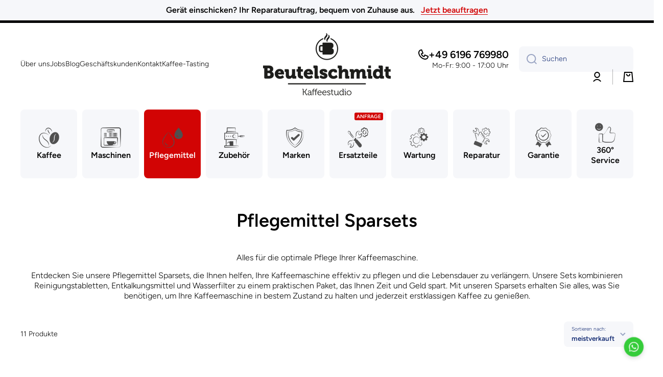

--- FILE ---
content_type: text/html; charset=utf-8
request_url: https://beutelschmidt.shop/collections/pflegemittel-sparsets
body_size: 52081
content:
<!doctype html>
<html class="no-js" lang="de" data-role="main">
  <head>
    <meta charset="utf-8">
    <meta http-equiv="X-UA-Compatible" content="IE=edge">
    <meta name="viewport" content="width=device-width,initial-scale=1">
    <meta name="theme-color" content="">
    <link rel="canonical" href="https://beutelschmidt.shop/collections/pflegemittel-sparsets">
    <link rel="preconnect" href="https://cdn.shopify.com" crossorigin><link rel="icon" type="image/png" href="//beutelschmidt.shop/cdn/shop/files/svg-favicon_3x_32x32_a888d574-79b5-4f50-b71f-6ea6a83842ab_32x32.png?v=1741309274"><link rel="preconnect" href="https://fonts.shopifycdn.com" crossorigin><title>
      Pflegemittel Sparsets - Alles für die optimale Pflege Ihrer Kaffeemaschine
 &ndash; Beutelschmidt – Kaffeestudio</title>

    
      <meta name="description" content="Alles für die optimale Pflege Ihrer Kaffeemaschine. Entdecken Sie unsere Pflegemittel Sparsets, die Ihnen helfen, Ihre Kaffeemaschine effektiv zu pflegen und die Lebensdauer zu verlängern. Unsere Sets kombinieren Reinigungstabletten, Entkalkungsmittel und Wasserfilter zu einem praktischen Paket, das Ihnen Zeit und Geld">
    

    

<meta property="og:site_name" content="Beutelschmidt – Kaffeestudio">
<meta property="og:url" content="https://beutelschmidt.shop/collections/pflegemittel-sparsets">
<meta property="og:title" content="Pflegemittel Sparsets - Alles für die optimale Pflege Ihrer Kaffeemaschine">
<meta property="og:type" content="website">
<meta property="og:description" content="Alles für die optimale Pflege Ihrer Kaffeemaschine. Entdecken Sie unsere Pflegemittel Sparsets, die Ihnen helfen, Ihre Kaffeemaschine effektiv zu pflegen und die Lebensdauer zu verlängern. Unsere Sets kombinieren Reinigungstabletten, Entkalkungsmittel und Wasserfilter zu einem praktischen Paket, das Ihnen Zeit und Geld"><meta property="og:image" content="http://beutelschmidt.shop/cdn/shop/collections/Kategorien_Symbol_6bdd5ca2-20f2-4fe4-a1e5-525cef7bb91d.jpg?v=1669505980">
  <meta property="og:image:secure_url" content="https://beutelschmidt.shop/cdn/shop/collections/Kategorien_Symbol_6bdd5ca2-20f2-4fe4-a1e5-525cef7bb91d.jpg?v=1669505980">
  <meta property="og:image:width" content="1748">
  <meta property="og:image:height" content="1240"><meta name="twitter:card" content="summary_large_image">
<meta name="twitter:title" content="Pflegemittel Sparsets - Alles für die optimale Pflege Ihrer Kaffeemaschine">
<meta name="twitter:description" content="Alles für die optimale Pflege Ihrer Kaffeemaschine. Entdecken Sie unsere Pflegemittel Sparsets, die Ihnen helfen, Ihre Kaffeemaschine effektiv zu pflegen und die Lebensdauer zu verlängern. Unsere Sets kombinieren Reinigungstabletten, Entkalkungsmittel und Wasserfilter zu einem praktischen Paket, das Ihnen Zeit und Geld">

    <script src="//beutelschmidt.shop/cdn/shop/t/42/assets/constants.js?v=58251544750838685771759083593" defer="defer"></script>
    <script src="//beutelschmidt.shop/cdn/shop/t/42/assets/pubsub.js?v=158357773527763999511759083594" defer="defer"></script>
    <script src="//beutelschmidt.shop/cdn/shop/t/42/assets/global.js?v=107020124636769360911759083593" defer="defer"></script>
    
    <script>window.performance && window.performance.mark && window.performance.mark('shopify.content_for_header.start');</script><meta name="google-site-verification" content="GpBb_4IJSGXvMPh-o_NgRYcw_qRYnVSCpv3SczvZH-E">
<meta name="facebook-domain-verification" content="xhtb7jt56kdf4koezskmjuk203a23h">
<meta id="shopify-digital-wallet" name="shopify-digital-wallet" content="/58958413964/digital_wallets/dialog">
<meta name="shopify-checkout-api-token" content="7e770ddc2f7f99c018b7ef8c423eb9af">
<meta id="in-context-paypal-metadata" data-shop-id="58958413964" data-venmo-supported="false" data-environment="production" data-locale="de_DE" data-paypal-v4="true" data-currency="EUR">
<link rel="alternate" type="application/atom+xml" title="Feed" href="/collections/pflegemittel-sparsets.atom" />
<link rel="alternate" type="application/json+oembed" href="https://beutelschmidt.shop/collections/pflegemittel-sparsets.oembed">
<script async="async" src="/checkouts/internal/preloads.js?locale=de-DE"></script>
<link rel="preconnect" href="https://shop.app" crossorigin="anonymous">
<script async="async" src="https://shop.app/checkouts/internal/preloads.js?locale=de-DE&shop_id=58958413964" crossorigin="anonymous"></script>
<script id="apple-pay-shop-capabilities" type="application/json">{"shopId":58958413964,"countryCode":"DE","currencyCode":"EUR","merchantCapabilities":["supports3DS"],"merchantId":"gid:\/\/shopify\/Shop\/58958413964","merchantName":"Beutelschmidt – Kaffeestudio","requiredBillingContactFields":["postalAddress","email"],"requiredShippingContactFields":["postalAddress","email"],"shippingType":"shipping","supportedNetworks":["visa","maestro","masterCard"],"total":{"type":"pending","label":"Beutelschmidt – Kaffeestudio","amount":"1.00"},"shopifyPaymentsEnabled":true,"supportsSubscriptions":true}</script>
<script id="shopify-features" type="application/json">{"accessToken":"7e770ddc2f7f99c018b7ef8c423eb9af","betas":["rich-media-storefront-analytics"],"domain":"beutelschmidt.shop","predictiveSearch":true,"shopId":58958413964,"locale":"de"}</script>
<script>var Shopify = Shopify || {};
Shopify.shop = "beutelschmidt.myshopify.com";
Shopify.locale = "de";
Shopify.currency = {"active":"EUR","rate":"1.0"};
Shopify.country = "DE";
Shopify.theme = {"name":"Minion 4.0.1","id":183794630980,"schema_name":"Minion","schema_version":"4.0.1","theme_store_id":1571,"role":"main"};
Shopify.theme.handle = "null";
Shopify.theme.style = {"id":null,"handle":null};
Shopify.cdnHost = "beutelschmidt.shop/cdn";
Shopify.routes = Shopify.routes || {};
Shopify.routes.root = "/";</script>
<script type="module">!function(o){(o.Shopify=o.Shopify||{}).modules=!0}(window);</script>
<script>!function(o){function n(){var o=[];function n(){o.push(Array.prototype.slice.apply(arguments))}return n.q=o,n}var t=o.Shopify=o.Shopify||{};t.loadFeatures=n(),t.autoloadFeatures=n()}(window);</script>
<script>
  window.ShopifyPay = window.ShopifyPay || {};
  window.ShopifyPay.apiHost = "shop.app\/pay";
  window.ShopifyPay.redirectState = null;
</script>
<script id="shop-js-analytics" type="application/json">{"pageType":"collection"}</script>
<script defer="defer" async type="module" src="//beutelschmidt.shop/cdn/shopifycloud/shop-js/modules/v2/client.init-shop-cart-sync_kxAhZfSm.de.esm.js"></script>
<script defer="defer" async type="module" src="//beutelschmidt.shop/cdn/shopifycloud/shop-js/modules/v2/chunk.common_5BMd6ono.esm.js"></script>
<script type="module">
  await import("//beutelschmidt.shop/cdn/shopifycloud/shop-js/modules/v2/client.init-shop-cart-sync_kxAhZfSm.de.esm.js");
await import("//beutelschmidt.shop/cdn/shopifycloud/shop-js/modules/v2/chunk.common_5BMd6ono.esm.js");

  window.Shopify.SignInWithShop?.initShopCartSync?.({"fedCMEnabled":true,"windoidEnabled":true});

</script>
<script>
  window.Shopify = window.Shopify || {};
  if (!window.Shopify.featureAssets) window.Shopify.featureAssets = {};
  window.Shopify.featureAssets['shop-js'] = {"shop-cart-sync":["modules/v2/client.shop-cart-sync_81xuAXRO.de.esm.js","modules/v2/chunk.common_5BMd6ono.esm.js"],"init-fed-cm":["modules/v2/client.init-fed-cm_B2l2C8gd.de.esm.js","modules/v2/chunk.common_5BMd6ono.esm.js"],"shop-button":["modules/v2/client.shop-button_DteRmTIv.de.esm.js","modules/v2/chunk.common_5BMd6ono.esm.js"],"init-windoid":["modules/v2/client.init-windoid_BrVTPDHy.de.esm.js","modules/v2/chunk.common_5BMd6ono.esm.js"],"shop-cash-offers":["modules/v2/client.shop-cash-offers_uZhaqfcC.de.esm.js","modules/v2/chunk.common_5BMd6ono.esm.js","modules/v2/chunk.modal_DhTZgVSk.esm.js"],"shop-toast-manager":["modules/v2/client.shop-toast-manager_lTRStNPf.de.esm.js","modules/v2/chunk.common_5BMd6ono.esm.js"],"init-shop-email-lookup-coordinator":["modules/v2/client.init-shop-email-lookup-coordinator_BhyMm2Vh.de.esm.js","modules/v2/chunk.common_5BMd6ono.esm.js"],"pay-button":["modules/v2/client.pay-button_uIj7-e2V.de.esm.js","modules/v2/chunk.common_5BMd6ono.esm.js"],"avatar":["modules/v2/client.avatar_BTnouDA3.de.esm.js"],"init-shop-cart-sync":["modules/v2/client.init-shop-cart-sync_kxAhZfSm.de.esm.js","modules/v2/chunk.common_5BMd6ono.esm.js"],"shop-login-button":["modules/v2/client.shop-login-button_hqVUT9QF.de.esm.js","modules/v2/chunk.common_5BMd6ono.esm.js","modules/v2/chunk.modal_DhTZgVSk.esm.js"],"init-customer-accounts-sign-up":["modules/v2/client.init-customer-accounts-sign-up_0Oyvgx7Z.de.esm.js","modules/v2/client.shop-login-button_hqVUT9QF.de.esm.js","modules/v2/chunk.common_5BMd6ono.esm.js","modules/v2/chunk.modal_DhTZgVSk.esm.js"],"init-shop-for-new-customer-accounts":["modules/v2/client.init-shop-for-new-customer-accounts_DojLPa1w.de.esm.js","modules/v2/client.shop-login-button_hqVUT9QF.de.esm.js","modules/v2/chunk.common_5BMd6ono.esm.js","modules/v2/chunk.modal_DhTZgVSk.esm.js"],"init-customer-accounts":["modules/v2/client.init-customer-accounts_DWlFj6gc.de.esm.js","modules/v2/client.shop-login-button_hqVUT9QF.de.esm.js","modules/v2/chunk.common_5BMd6ono.esm.js","modules/v2/chunk.modal_DhTZgVSk.esm.js"],"shop-follow-button":["modules/v2/client.shop-follow-button_BEIcZOGj.de.esm.js","modules/v2/chunk.common_5BMd6ono.esm.js","modules/v2/chunk.modal_DhTZgVSk.esm.js"],"lead-capture":["modules/v2/client.lead-capture_BSpzCmmh.de.esm.js","modules/v2/chunk.common_5BMd6ono.esm.js","modules/v2/chunk.modal_DhTZgVSk.esm.js"],"checkout-modal":["modules/v2/client.checkout-modal_8HiTfxyj.de.esm.js","modules/v2/chunk.common_5BMd6ono.esm.js","modules/v2/chunk.modal_DhTZgVSk.esm.js"],"shop-login":["modules/v2/client.shop-login_Fe0VhLV0.de.esm.js","modules/v2/chunk.common_5BMd6ono.esm.js","modules/v2/chunk.modal_DhTZgVSk.esm.js"],"payment-terms":["modules/v2/client.payment-terms_C8PkVPzh.de.esm.js","modules/v2/chunk.common_5BMd6ono.esm.js","modules/v2/chunk.modal_DhTZgVSk.esm.js"]};
</script>
<script id="__st">var __st={"a":58958413964,"offset":3600,"reqid":"30aa16ff-be82-4f87-b0e6-e3335801a31e-1768952097","pageurl":"beutelschmidt.shop\/collections\/pflegemittel-sparsets","u":"0425cf77fc96","p":"collection","rtyp":"collection","rid":281960972428};</script>
<script>window.ShopifyPaypalV4VisibilityTracking = true;</script>
<script id="captcha-bootstrap">!function(){'use strict';const t='contact',e='account',n='new_comment',o=[[t,t],['blogs',n],['comments',n],[t,'customer']],c=[[e,'customer_login'],[e,'guest_login'],[e,'recover_customer_password'],[e,'create_customer']],r=t=>t.map((([t,e])=>`form[action*='/${t}']:not([data-nocaptcha='true']) input[name='form_type'][value='${e}']`)).join(','),a=t=>()=>t?[...document.querySelectorAll(t)].map((t=>t.form)):[];function s(){const t=[...o],e=r(t);return a(e)}const i='password',u='form_key',d=['recaptcha-v3-token','g-recaptcha-response','h-captcha-response',i],f=()=>{try{return window.sessionStorage}catch{return}},m='__shopify_v',_=t=>t.elements[u];function p(t,e,n=!1){try{const o=window.sessionStorage,c=JSON.parse(o.getItem(e)),{data:r}=function(t){const{data:e,action:n}=t;return t[m]||n?{data:e,action:n}:{data:t,action:n}}(c);for(const[e,n]of Object.entries(r))t.elements[e]&&(t.elements[e].value=n);n&&o.removeItem(e)}catch(o){console.error('form repopulation failed',{error:o})}}const l='form_type',E='cptcha';function T(t){t.dataset[E]=!0}const w=window,h=w.document,L='Shopify',v='ce_forms',y='captcha';let A=!1;((t,e)=>{const n=(g='f06e6c50-85a8-45c8-87d0-21a2b65856fe',I='https://cdn.shopify.com/shopifycloud/storefront-forms-hcaptcha/ce_storefront_forms_captcha_hcaptcha.v1.5.2.iife.js',D={infoText:'Durch hCaptcha geschützt',privacyText:'Datenschutz',termsText:'Allgemeine Geschäftsbedingungen'},(t,e,n)=>{const o=w[L][v],c=o.bindForm;if(c)return c(t,g,e,D).then(n);var r;o.q.push([[t,g,e,D],n]),r=I,A||(h.body.append(Object.assign(h.createElement('script'),{id:'captcha-provider',async:!0,src:r})),A=!0)});var g,I,D;w[L]=w[L]||{},w[L][v]=w[L][v]||{},w[L][v].q=[],w[L][y]=w[L][y]||{},w[L][y].protect=function(t,e){n(t,void 0,e),T(t)},Object.freeze(w[L][y]),function(t,e,n,w,h,L){const[v,y,A,g]=function(t,e,n){const i=e?o:[],u=t?c:[],d=[...i,...u],f=r(d),m=r(i),_=r(d.filter((([t,e])=>n.includes(e))));return[a(f),a(m),a(_),s()]}(w,h,L),I=t=>{const e=t.target;return e instanceof HTMLFormElement?e:e&&e.form},D=t=>v().includes(t);t.addEventListener('submit',(t=>{const e=I(t);if(!e)return;const n=D(e)&&!e.dataset.hcaptchaBound&&!e.dataset.recaptchaBound,o=_(e),c=g().includes(e)&&(!o||!o.value);(n||c)&&t.preventDefault(),c&&!n&&(function(t){try{if(!f())return;!function(t){const e=f();if(!e)return;const n=_(t);if(!n)return;const o=n.value;o&&e.removeItem(o)}(t);const e=Array.from(Array(32),(()=>Math.random().toString(36)[2])).join('');!function(t,e){_(t)||t.append(Object.assign(document.createElement('input'),{type:'hidden',name:u})),t.elements[u].value=e}(t,e),function(t,e){const n=f();if(!n)return;const o=[...t.querySelectorAll(`input[type='${i}']`)].map((({name:t})=>t)),c=[...d,...o],r={};for(const[a,s]of new FormData(t).entries())c.includes(a)||(r[a]=s);n.setItem(e,JSON.stringify({[m]:1,action:t.action,data:r}))}(t,e)}catch(e){console.error('failed to persist form',e)}}(e),e.submit())}));const S=(t,e)=>{t&&!t.dataset[E]&&(n(t,e.some((e=>e===t))),T(t))};for(const o of['focusin','change'])t.addEventListener(o,(t=>{const e=I(t);D(e)&&S(e,y())}));const B=e.get('form_key'),M=e.get(l),P=B&&M;t.addEventListener('DOMContentLoaded',(()=>{const t=y();if(P)for(const e of t)e.elements[l].value===M&&p(e,B);[...new Set([...A(),...v().filter((t=>'true'===t.dataset.shopifyCaptcha))])].forEach((e=>S(e,t)))}))}(h,new URLSearchParams(w.location.search),n,t,e,['guest_login'])})(!0,!0)}();</script>
<script integrity="sha256-4kQ18oKyAcykRKYeNunJcIwy7WH5gtpwJnB7kiuLZ1E=" data-source-attribution="shopify.loadfeatures" defer="defer" src="//beutelschmidt.shop/cdn/shopifycloud/storefront/assets/storefront/load_feature-a0a9edcb.js" crossorigin="anonymous"></script>
<script crossorigin="anonymous" defer="defer" src="//beutelschmidt.shop/cdn/shopifycloud/storefront/assets/shopify_pay/storefront-65b4c6d7.js?v=20250812"></script>
<script data-source-attribution="shopify.dynamic_checkout.dynamic.init">var Shopify=Shopify||{};Shopify.PaymentButton=Shopify.PaymentButton||{isStorefrontPortableWallets:!0,init:function(){window.Shopify.PaymentButton.init=function(){};var t=document.createElement("script");t.src="https://beutelschmidt.shop/cdn/shopifycloud/portable-wallets/latest/portable-wallets.de.js",t.type="module",document.head.appendChild(t)}};
</script>
<script data-source-attribution="shopify.dynamic_checkout.buyer_consent">
  function portableWalletsHideBuyerConsent(e){var t=document.getElementById("shopify-buyer-consent"),n=document.getElementById("shopify-subscription-policy-button");t&&n&&(t.classList.add("hidden"),t.setAttribute("aria-hidden","true"),n.removeEventListener("click",e))}function portableWalletsShowBuyerConsent(e){var t=document.getElementById("shopify-buyer-consent"),n=document.getElementById("shopify-subscription-policy-button");t&&n&&(t.classList.remove("hidden"),t.removeAttribute("aria-hidden"),n.addEventListener("click",e))}window.Shopify?.PaymentButton&&(window.Shopify.PaymentButton.hideBuyerConsent=portableWalletsHideBuyerConsent,window.Shopify.PaymentButton.showBuyerConsent=portableWalletsShowBuyerConsent);
</script>
<script data-source-attribution="shopify.dynamic_checkout.cart.bootstrap">document.addEventListener("DOMContentLoaded",(function(){function t(){return document.querySelector("shopify-accelerated-checkout-cart, shopify-accelerated-checkout")}if(t())Shopify.PaymentButton.init();else{new MutationObserver((function(e,n){t()&&(Shopify.PaymentButton.init(),n.disconnect())})).observe(document.body,{childList:!0,subtree:!0})}}));
</script>
<link id="shopify-accelerated-checkout-styles" rel="stylesheet" media="screen" href="https://beutelschmidt.shop/cdn/shopifycloud/portable-wallets/latest/accelerated-checkout-backwards-compat.css" crossorigin="anonymous">
<style id="shopify-accelerated-checkout-cart">
        #shopify-buyer-consent {
  margin-top: 1em;
  display: inline-block;
  width: 100%;
}

#shopify-buyer-consent.hidden {
  display: none;
}

#shopify-subscription-policy-button {
  background: none;
  border: none;
  padding: 0;
  text-decoration: underline;
  font-size: inherit;
  cursor: pointer;
}

#shopify-subscription-policy-button::before {
  box-shadow: none;
}

      </style>
<script id="sections-script" data-sections="main-collection-product-grid,footer" defer="defer" src="//beutelschmidt.shop/cdn/shop/t/42/compiled_assets/scripts.js?v=3319"></script>
<script>window.performance && window.performance.mark && window.performance.mark('shopify.content_for_header.end');</script>

    
    <style data-shopify>    
      @font-face {
  font-family: Figtree;
  font-weight: 300;
  font-style: normal;
  font-display: swap;
  src: url("//beutelschmidt.shop/cdn/fonts/figtree/figtree_n3.e4cc0323f8b9feb279bf6ced9d868d88ce80289f.woff2") format("woff2"),
       url("//beutelschmidt.shop/cdn/fonts/figtree/figtree_n3.db79ac3fb83d054d99bd79fccf8e8782b5cf449e.woff") format("woff");
}

@font-face {
  font-family: Figtree;
  font-weight: 600;
  font-style: normal;
  font-display: swap;
  src: url("//beutelschmidt.shop/cdn/fonts/figtree/figtree_n6.9d1ea52bb49a0a86cfd1b0383d00f83d3fcc14de.woff2") format("woff2"),
       url("//beutelschmidt.shop/cdn/fonts/figtree/figtree_n6.f0fcdea525a0e47b2ae4ab645832a8e8a96d31d3.woff") format("woff");
}

@font-face {
  font-family: Figtree;
  font-weight: 300;
  font-style: italic;
  font-display: swap;
  src: url("//beutelschmidt.shop/cdn/fonts/figtree/figtree_i3.914abbe7a583759f0a18bf02652c9ee1f4bb1c6d.woff2") format("woff2"),
       url("//beutelschmidt.shop/cdn/fonts/figtree/figtree_i3.3d7354f07ddb3c61082efcb69896c65d6c00d9fa.woff") format("woff");
}

      @font-face {
  font-family: Figtree;
  font-weight: 600;
  font-style: italic;
  font-display: swap;
  src: url("//beutelschmidt.shop/cdn/fonts/figtree/figtree_i6.702baae75738b446cfbed6ac0d60cab7b21e61ba.woff2") format("woff2"),
       url("//beutelschmidt.shop/cdn/fonts/figtree/figtree_i6.6b8dc40d16c9905d29525156e284509f871ce8f9.woff") format("woff");
}

      @font-face {
  font-family: Figtree;
  font-weight: 600;
  font-style: normal;
  font-display: swap;
  src: url("//beutelschmidt.shop/cdn/fonts/figtree/figtree_n6.9d1ea52bb49a0a86cfd1b0383d00f83d3fcc14de.woff2") format("woff2"),
       url("//beutelschmidt.shop/cdn/fonts/figtree/figtree_n6.f0fcdea525a0e47b2ae4ab645832a8e8a96d31d3.woff") format("woff");
}

    
      :root {
    	--duration-short: .2s;
        --duration-medium: .3s;
    	--duration-large: .5s;
    	--animation-bezier: ease;
    	--zoom-animation-bezier: cubic-bezier(.15,.75,.5,1);
    
        --animation-type: cubic-bezier(0, 0, 0.3, 1);
        --animation-time: .5s;

        --product-thumbnail_move-up: 0.35s;
        --product-thumbnail_move-up_type: linear;
        --product-thumbnail-button_opacity_hover: 0.15s;
        --product-thumbnail-button_opacity_over: 0.3s;
        --product-thumbnail-button_opacity_type: linear;
        --product-thumbnail-button_move: 0.35s;
        --product-thumbnail-button_move_type: linear;

        --font-heading-family: Figtree, sans-serif;
        --font-heading-style: normal;
        --font-heading-weight: 600;
    
        --font-body-family: Figtree, sans-serif;
        --font-body-style: normal;
        --font-body-weight: 300;
    	--font-body-bold-weight: 600;
    	--font-button-weight: 600;
    
    	--font-heading-scale: 1.0;
        --font-body-scale: 1.0;
    
        --font-body-size: calc(16px * var(--font-body-scale));
        --font-body-line-height: 130%;
        --font-body2-size: calc(14px * var(--font-body-scale));
        --font-body2-line-height: 130%;
        --font-body3-size: calc(12px * var(--font-body-scale));
        --font-body3-line-height: 130%;
        --font-body4-size: calc(10px * var(--font-body-scale));
        --font-body4-line-height: 130%;

        --color-body-background: #ffffff;
        --color-secondary-background: #f6f7fa;
      	--color-section-background: var(--color-secondary-background);--color-simple-dropdown: #ffffff;
    	--color-vertical-menu-dropdown: #ffffff;

        --color-base:#000000;
    	--color-base-rgb: 0, 0, 0;
        --color-accent:#d20404;
        --color-subheading: var(--color-accent);
        --color-text-link:#0568d6;

        --color-price: #000000;
        --color-old-price: #d20404;
        --color-lines-borders: rgba(0, 0, 0, 0.3);
        --color-input-background: #f6f7fa;
        --color-input-text: #142c73;
        --color-input-background-active: var(--color-body-background);
        --opacity-icons: 0.4;

    	--mobile-focus-color: rgba(0, 0, 0, 0.04);

    	--shadow: 0px 4px 20px rgba(22, 19, 69, 0.13);
        --card-price-size: calc(16px * var(--font-heading-scale));--auto-text-color-button-light:#ffffff;
    	--auto-text-color-button-dark:var(--color-base);
    	--auto-input-color-active-border-light: rgba(255,255,255,0.3);
    	--auto-input-color-active-border-dark:rgba(var(--color-base-rgb),0.3);--auto-text-color-input-light:#ffffff;
    	--auto-text-color-input-dark:var(--color-input-text);--auto-text-color-accent: #ffffff
   		
;--auto-text-color--with-base-color: #ffffff;--radius: 8px;
    	--radius-input: 8px;
    	--radius-button: 8px;
    	--radius-badge:3px;
    	--radius-checkbox:4px;
        --radius-menu: 8px;

        --color-badge-1:#d20404;--color-badge-1-text: var(--auto-text-color-button-light);--color-badge-2:#000000;--color-badge-2-text: var(--auto-text-color-button-light);--color-badge-3:#142c73;--color-badge-3-text: var(--auto-text-color-button-light);--color-free-delivery-bar: #ffd701;
      
    	--color-error: #d20404;
    
        --form_field-height: 50px;
        
        --page-width: 1300px;
        --page-padding: 20px;
        --page-padding-tablet: 20px;
        --page-padding-phone: 20px;

        --sections-top-spacing:90px;
    	--sections-top-spacing-mobile:80px;
		--sections-top-spacing--medium:70px;
    	--sections-top-spacing--medium-mobile:60px;
		--sections-top-spacing--small:40px;
    	--sections-top-spacing--small-mobile:40px;

        --padding1: 10px;
        --padding2: 20px;
        --padding3: 30px;
        --padding4: 40px;
    	--padding5: 60px;
        --padding-auto: 20px;
      }

      *,
      *::before,
      *::after {
      	box-sizing: border-box;
      }
      html {
        box-sizing: border-box;
        height: 100%;
     	-webkit-tap-highlight-color: transparent;
    	scroll-behavior: smooth;
      }
      body {
        display: grid;
        grid-template-rows: auto auto 1fr auto;
        grid-template-columns: 100%;
        min-height: 100%;
        margin: 0;
        font-size: var(--font-body-size);
        line-height: var(--font-body-line-height);
        color: var(--color-base);
    	background: var(--color-body-background);
        font-family: var(--font-body-family);
        font-style: var(--font-body-style);
        font-weight: var(--font-body-weight);
        -webkit-text-size-adjust: none;
    	text-size-adjust: none;
    	overflow-x: hidden;
      }.btn,
      .btn-color{
        --background: var(--color-accent);--color: var(--auto-text-color-button-light);
    	--fill: var(--auto-text-color-button-light);}.btn--secondary{
        --background: var(--color-base);--color: var(--auto-text-color-button-light);
    	--fill: var(--auto-text-color-button-light);}.btn.checkout-button-color,
      .btn.product-form__submit,
      .btn.btn--add-to-cart{
        --background: #d20404;--color: var(--auto-text-color-button-light);
    	--fill: var(--auto-text-color-button-light);}.btn.btn-quickview-color{
        --background: #FFFFFF;--color: var(--auto-text-color-button-dark);
    	--fill: var(--auto-text-color-button-dark);}

      
    
    .visually-hidden {
      position: absolute!important;
      overflow: hidden;
      margin: -1px;
      border: 0;
      clip: rect(0 0 0 0);
      word-wrap: normal!important;
    }
    .visually-hidden:not(:focus),
    .visually-hidden:not(:focus-visible){
      width: 1px;
      height: 1px;
      padding: 0;
    }
    .announcement-bar{
      opacity:0;
    }
    .popup-modal{
      display: none;
    }.js #MainContent{
      opacity:0;
      transition: opacity 1s var(--animation-bezier);
    }
    .js.dom-loaded #MainContent{
      opacity:1;
    }.js img.image-show--fadein{
      opacity:0;
      transition: opacity 1s var(--animation-bezier);
    }
    .js img.image-show--fadein.image-loaded{
      opacity: 1;
    }</style>

    <link href="//beutelschmidt.shop/cdn/shop/t/42/assets/base.css?v=97926260068929440841759083593" rel="stylesheet" type="text/css" media="all" />
    
<link rel="preload" as="font" href="//beutelschmidt.shop/cdn/fonts/figtree/figtree_n3.e4cc0323f8b9feb279bf6ced9d868d88ce80289f.woff2" type="font/woff2" crossorigin><link rel="preload" as="font" href="//beutelschmidt.shop/cdn/fonts/figtree/figtree_n6.9d1ea52bb49a0a86cfd1b0383d00f83d3fcc14de.woff2" type="font/woff2" crossorigin><link rel="stylesheet" href="//beutelschmidt.shop/cdn/shop/t/42/assets/component-predictive-search.css?v=56809426218578757611759083593" media="print" onload="this.media='all'"><script>
      document.documentElement.className = document.documentElement.className.replace('no-js', 'js');
      if (Shopify.designMode) {
        document.documentElement.classList.add('shopify-design-mode');
      }
      document.addEventListener("DOMContentLoaded", function(event) {
        document.documentElement.classList.add('dom-loaded');
        setTimeout(function(){document.querySelector('footer').classList.add('footer-loaded')}, 700);
      });
    </script>
  <!-- BEGIN app block: shopify://apps/pandectes-gdpr/blocks/banner/58c0baa2-6cc1-480c-9ea6-38d6d559556a -->
  
    
      <!-- TCF is active, scripts are loaded above -->
      
      <script>
        
          window.PandectesSettings = {"store":{"id":58958413964,"plan":"basic","theme":"Aktualisierte Kopie von Minion","primaryLocale":"de","adminMode":false,"headless":false,"storefrontRootDomain":"","checkoutRootDomain":"","storefrontAccessToken":""},"tsPublished":1750421460,"declaration":{"showPurpose":false,"showProvider":false,"showDateGenerated":true},"language":{"unpublished":[],"languageMode":"Single","fallbackLanguage":"de","languageDetection":"browser","languagesSupported":[]},"texts":{"managed":{"headerText":{"de":"Wir respektieren deine Privatsphäre"},"consentText":{"de":"Wir nutzen Cookies und ähnliche Technologien, um Ihren Aufenthalt auf unserer Website zu versüßen. Beutelschmidt ermöglicht Ihnen selbst zu entscheiden, welche Cookies Sie nutzen wollen. Sie können Cookies jederzeit in den Browsereinstellungen deaktivieren. Das Blockieren einiger Cookies kann sich auf die Nutzungsmöglichkeiten der Webseite auswirken. Durch die weitere Nutzung der Website erklären Sie sich damit einverstanden. Weitere Informationen zu Cookies erhalten Sie in unserer"},"linkText":{"de":"Datenschutzerklärung"},"imprintText":{"de":"Impressum"},"googleLinkText":{"de":"Googles Datenschutzbestimmungen"},"allowButtonText":{"de":"Akzeptieren"},"denyButtonText":{"de":"Ablehnen"},"dismissButtonText":{"de":"Okay"},"leaveSiteButtonText":{"de":"Diese Seite verlassen"},"preferencesButtonText":{"de":"Einstellungen"},"cookiePolicyText":{"de":"Cookie-Richtlinie"},"preferencesPopupTitleText":{"de":"Einwilligungseinstellungen verwalten"},"preferencesPopupIntroText":{"de":"Wir verwenden Cookies, um die Funktionalität der Website zu optimieren, die Leistung zu analysieren und Ihnen ein personalisiertes Erlebnis zu bieten. Einige Cookies sind für den ordnungsgemäßen Betrieb der Website unerlässlich. Diese Cookies können nicht deaktiviert werden. In diesem Fenster können Sie Ihre Präferenzen für Cookies verwalten."},"preferencesPopupSaveButtonText":{"de":"Auswahl speichern"},"preferencesPopupCloseButtonText":{"de":"Schließen"},"preferencesPopupAcceptAllButtonText":{"de":"Alles Akzeptieren"},"preferencesPopupRejectAllButtonText":{"de":"Alles ablehnen"},"cookiesDetailsText":{"de":"Cookie-Details"},"preferencesPopupAlwaysAllowedText":{"de":"Immer erlaubt"},"accessSectionParagraphText":{"de":"Sie haben das Recht, jederzeit auf Ihre Daten zuzugreifen."},"accessSectionTitleText":{"de":"Datenübertragbarkeit"},"accessSectionAccountInfoActionText":{"de":"persönliche Daten"},"accessSectionDownloadReportActionText":{"de":"Alle Daten anfordern"},"accessSectionGDPRRequestsActionText":{"de":"Anfragen betroffener Personen"},"accessSectionOrdersRecordsActionText":{"de":"Aufträge"},"rectificationSectionParagraphText":{"de":"Sie haben das Recht, die Aktualisierung Ihrer Daten zu verlangen, wann immer Sie dies für angemessen halten."},"rectificationSectionTitleText":{"de":"Datenberichtigung"},"rectificationCommentPlaceholder":{"de":"Beschreiben Sie, was Sie aktualisieren möchten"},"rectificationCommentValidationError":{"de":"Kommentar ist erforderlich"},"rectificationSectionEditAccountActionText":{"de":"Aktualisierung anfordern"},"erasureSectionTitleText":{"de":"Recht auf Vergessenwerden"},"erasureSectionParagraphText":{"de":"Sie haben das Recht, die Löschung aller Ihrer Daten zu verlangen. Danach können Sie nicht mehr auf Ihr Konto zugreifen."},"erasureSectionRequestDeletionActionText":{"de":"Löschung personenbezogener Daten anfordern"},"consentDate":{"de":"Zustimmungsdatum"},"consentId":{"de":"Einwilligungs-ID"},"consentSectionChangeConsentActionText":{"de":"Einwilligungspräferenz ändern"},"consentSectionConsentedText":{"de":"Sie haben der Cookie-Richtlinie dieser Website zugestimmt am"},"consentSectionNoConsentText":{"de":"Sie haben der Cookie-Richtlinie dieser Website nicht zugestimmt."},"consentSectionTitleText":{"de":"Ihre Cookie-Einwilligung"},"consentStatus":{"de":"Einwilligungspräferenz"},"confirmationFailureMessage":{"de":"Ihre Anfrage wurde nicht bestätigt. Bitte versuchen Sie es erneut und wenn das Problem weiterhin besteht, wenden Sie sich an den Ladenbesitzer, um Hilfe zu erhalten"},"confirmationFailureTitle":{"de":"Ein Problem ist aufgetreten"},"confirmationSuccessMessage":{"de":"Wir werden uns in Kürze zu Ihrem Anliegen bei Ihnen melden."},"confirmationSuccessTitle":{"de":"Ihre Anfrage wurde bestätigt"},"guestsSupportEmailFailureMessage":{"de":"Ihre Anfrage wurde nicht übermittelt. Bitte versuchen Sie es erneut und wenn das Problem weiterhin besteht, wenden Sie sich an den Shop-Inhaber, um Hilfe zu erhalten."},"guestsSupportEmailFailureTitle":{"de":"Ein Problem ist aufgetreten"},"guestsSupportEmailPlaceholder":{"de":"E-Mail-Addresse"},"guestsSupportEmailSuccessMessage":{"de":"Wenn Sie als Kunde dieses Shops registriert sind, erhalten Sie in Kürze eine E-Mail mit Anweisungen zum weiteren Vorgehen."},"guestsSupportEmailSuccessTitle":{"de":"Vielen Dank für die Anfrage"},"guestsSupportEmailValidationError":{"de":"Email ist ungültig"},"guestsSupportInfoText":{"de":"Bitte loggen Sie sich mit Ihrem Kundenkonto ein, um fortzufahren."},"submitButton":{"de":"einreichen"},"submittingButton":{"de":"Senden..."},"cancelButton":{"de":"Abbrechen"},"declIntroText":{"de":"Wir verwenden Cookies, um die Funktionalität der Website zu optimieren, die Leistung zu analysieren und Ihnen ein personalisiertes Erlebnis zu bieten. Einige Cookies sind für den ordnungsgemäßen Betrieb der Website unerlässlich. Diese Cookies können nicht deaktiviert werden. In diesem Fenster können Sie Ihre Präferenzen für Cookies verwalten."},"declName":{"de":"Name"},"declPurpose":{"de":"Zweck"},"declType":{"de":"Typ"},"declRetention":{"de":"Speicherdauer"},"declProvider":{"de":"Anbieter"},"declFirstParty":{"de":"Erstanbieter"},"declThirdParty":{"de":"Drittanbieter"},"declSeconds":{"de":"Sekunden"},"declMinutes":{"de":"Minuten"},"declHours":{"de":"Std."},"declDays":{"de":"Tage"},"declMonths":{"de":"Monate"},"declYears":{"de":"Jahre"},"declSession":{"de":"Sitzung"},"declDomain":{"de":"Domain"},"declPath":{"de":"Weg"}},"categories":{"strictlyNecessaryCookiesTitleText":{"de":"Unbedingt erforderlich"},"strictlyNecessaryCookiesDescriptionText":{"de":"Diese Cookies sind unerlässlich, damit Sie sich auf der Website bewegen und ihre Funktionen nutzen können, z. B. den Zugriff auf sichere Bereiche der Website. Ohne diese Cookies kann die Website nicht richtig funktionieren."},"functionalityCookiesTitleText":{"de":"Funktionale Cookies"},"functionalityCookiesDescriptionText":{"de":"Diese Cookies ermöglichen es der Website, verbesserte Funktionalität und Personalisierung bereitzustellen. Sie können von uns oder von Drittanbietern gesetzt werden, deren Dienste wir auf unseren Seiten hinzugefügt haben. Wenn Sie diese Cookies nicht zulassen, funktionieren einige oder alle dieser Dienste möglicherweise nicht richtig."},"performanceCookiesTitleText":{"de":"Performance-Cookies"},"performanceCookiesDescriptionText":{"de":"Diese Cookies ermöglichen es uns, die Leistung unserer Website zu überwachen und zu verbessern. Sie ermöglichen es uns beispielsweise, Besuche zu zählen, Verkehrsquellen zu identifizieren und zu sehen, welche Teile der Website am beliebtesten sind."},"targetingCookiesTitleText":{"de":"Targeting-Cookies"},"targetingCookiesDescriptionText":{"de":"Diese Cookies können von unseren Werbepartnern über unsere Website gesetzt werden. Sie können von diesen Unternehmen verwendet werden, um ein Profil Ihrer Interessen zu erstellen und Ihnen relevante Werbung auf anderen Websites anzuzeigen. Sie speichern keine direkten personenbezogenen Daten, sondern basieren auf der eindeutigen Identifizierung Ihres Browsers und Ihres Internetgeräts. Wenn Sie diese Cookies nicht zulassen, erleben Sie weniger zielgerichtete Werbung."},"unclassifiedCookiesTitleText":{"de":"Unklassifizierte Cookies"},"unclassifiedCookiesDescriptionText":{"de":"Unklassifizierte Cookies sind Cookies, die wir gerade zusammen mit den Anbietern einzelner Cookies klassifizieren."}},"auto":{}},"library":{"previewMode":false,"fadeInTimeout":0,"defaultBlocked":7,"showLink":true,"showImprintLink":true,"showGoogleLink":false,"enabled":true,"cookie":{"expiryDays":365,"secure":true,"domain":""},"dismissOnScroll":false,"dismissOnWindowClick":false,"dismissOnTimeout":false,"palette":{"popup":{"background":"#FFFFFF","backgroundForCalculations":{"a":1,"b":255,"g":255,"r":255},"text":"#000000"},"button":{"background":"#D20404","backgroundForCalculations":{"a":1,"b":4,"g":4,"r":210},"text":"#FFFFFF","textForCalculation":{"a":1,"b":255,"g":255,"r":255},"border":"transparent"}},"content":{"href":"https://beutelschmidt.shop/policies/privacy-policy","imprintHref":"https://beutelschmidt.shop/policies/legal-notice","close":"&#10005;","target":"","logo":"<img class=\"cc-banner-logo\" style=\"max-height: 40px;\" src=\"https://beutelschmidt.myshopify.com/cdn/shop/files/pandectes-banner-logo.png\" alt=\"Cookie banner\" />"},"window":"<div role=\"dialog\" aria-label=\"Wir respektieren deine Privatsphäre\" aria-describedby=\"cookieconsent:desc\" id=\"pandectes-banner\" class=\"cc-window-wrapper cc-bottom-wrapper\"><div class=\"pd-cookie-banner-window cc-window {{classes}}\"><!--googleoff: all-->{{children}}<!--googleon: all--></div></div>","compliance":{"opt-both":"<div class=\"cc-compliance cc-highlight\">{{deny}}{{allow}}</div>"},"type":"opt-both","layouts":{"basic":"{{logo}}{{messagelink}}{{compliance}}"},"position":"bottom","theme":"classic","revokable":true,"animateRevokable":false,"revokableReset":false,"revokableLogoUrl":"https://beutelschmidt.myshopify.com/cdn/shop/files/pandectes-reopen-logo.png","revokablePlacement":"bottom-left","revokableMarginHorizontal":15,"revokableMarginVertical":15,"static":false,"autoAttach":true,"hasTransition":true,"blacklistPage":[""],"elements":{"close":"<button aria-label=\"\" type=\"button\" class=\"cc-close\">{{close}}</button>","dismiss":"<button type=\"button\" class=\"cc-btn cc-btn-decision cc-dismiss\">{{dismiss}}</button>","allow":"<button type=\"button\" class=\"cc-btn cc-btn-decision cc-allow\">{{allow}}</button>","deny":"<button type=\"button\" class=\"cc-btn cc-btn-decision cc-deny\">{{deny}}</button>","preferences":"<button type=\"button\" class=\"cc-btn cc-settings\" onclick=\"Pandectes.fn.openPreferences()\">{{preferences}}</button>"}},"geolocation":{"brOnly":false,"caOnly":false,"euOnly":false,"jpOnly":false,"thOnly":false,"canadaOnly":false,"globalVisibility":true},"dsr":{"guestsSupport":false,"accessSectionDownloadReportAuto":false},"banner":{"resetTs":1676471980,"extraCss":"        .cc-banner-logo {max-width: 24em!important;}    @media(min-width: 768px) {.cc-window.cc-floating{max-width: 24em!important;width: 24em!important;}}    .cc-message, .pd-cookie-banner-window .cc-header, .cc-logo {text-align: left}    .cc-window-wrapper{z-index: 2147483647;}    .cc-window{z-index: 2147483647;font-family: inherit;}    .pd-cookie-banner-window .cc-header{font-family: inherit;}    .pd-cp-ui{font-family: inherit; background-color: #FFFFFF;color:#000000;}    button.pd-cp-btn, a.pd-cp-btn{background-color:#D20404;color:#FFFFFF!important;}    input + .pd-cp-preferences-slider{background-color: rgba(0, 0, 0, 0.3)}    .pd-cp-scrolling-section::-webkit-scrollbar{background-color: rgba(0, 0, 0, 0.3)}    input:checked + .pd-cp-preferences-slider{background-color: rgba(0, 0, 0, 1)}    .pd-cp-scrolling-section::-webkit-scrollbar-thumb {background-color: rgba(0, 0, 0, 1)}    .pd-cp-ui-close{color:#000000;}    .pd-cp-preferences-slider:before{background-color: #FFFFFF}    .pd-cp-title:before {border-color: #000000!important}    .pd-cp-preferences-slider{background-color:#000000}    .pd-cp-toggle{color:#000000!important}    @media(max-width:699px) {.pd-cp-ui-close-top svg {fill: #000000}}    .pd-cp-toggle:hover,.pd-cp-toggle:visited,.pd-cp-toggle:active{color:#000000!important}    .pd-cookie-banner-window {box-shadow: 0 0 18px rgb(0 0 0 / 20%);}  ","customJavascript":{},"showPoweredBy":false,"logoHeight":40,"revokableTrigger":false,"hybridStrict":false,"cookiesBlockedByDefault":"7","isActive":true,"implicitSavePreferences":false,"cookieIcon":false,"blockBots":false,"showCookiesDetails":true,"hasTransition":true,"blockingPage":false,"showOnlyLandingPage":false,"leaveSiteUrl":"https://pandectes.io","linkRespectStoreLang":false},"cookies":{"0":[{"name":"localization","type":"http","domain":"beutelschmidt.shop","path":"/","provider":"Shopify","firstParty":true,"retention":"1 year(s)","expires":1,"unit":"declYears","purpose":{"de":"Shopify store localization"}},{"name":"cart_currency","type":"http","domain":"beutelschmidt.shop","path":"/","provider":"Shopify","firstParty":true,"retention":"14 day(s)","expires":14,"unit":"declDays","purpose":{"de":"Used in connection with shopping cart."}},{"name":"secure_customer_sig","type":"http","domain":"beutelschmidt.shop","path":"/","provider":"Shopify","firstParty":true,"retention":"1 year(s)","expires":1,"unit":"declYears","purpose":{"de":"Used in connection with customer login."}},{"name":"_tracking_consent","type":"http","domain":".beutelschmidt.shop","path":"/","provider":"Shopify","firstParty":true,"retention":"1 year(s)","expires":1,"unit":"declYears","purpose":{"de":"Tracking preferences."}},{"name":"shopify_pay_redirect","type":"http","domain":"beutelschmidt.shop","path":"/","provider":"Shopify","firstParty":true,"retention":"60 minute(s)","expires":60,"unit":"declMinutes","purpose":{"de":"Used in connection with checkout."}},{"name":"keep_alive","type":"http","domain":"beutelschmidt.shop","path":"/","provider":"Shopify","firstParty":true,"retention":"30 minute(s)","expires":30,"unit":"declMinutes","purpose":{"de":"Used in connection with buyer localization."}}],"1":[{"name":"_orig_referrer","type":"http","domain":".beutelschmidt.shop","path":"/","provider":"Shopify","firstParty":true,"retention":"14 day(s)","expires":14,"unit":"declDays","purpose":{"de":"Tracks landing pages."}},{"name":"_landing_page","type":"http","domain":".beutelschmidt.shop","path":"/","provider":"Shopify","firstParty":true,"retention":"14 day(s)","expires":14,"unit":"declDays","purpose":{"de":"Tracks landing pages."}},{"name":"_y","type":"http","domain":".beutelschmidt.shop","path":"/","provider":"Shopify","firstParty":true,"retention":"1 year(s)","expires":1,"unit":"declYears","purpose":{"de":"Shopify analytics."}},{"name":"_s","type":"http","domain":".beutelschmidt.shop","path":"/","provider":"Shopify","firstParty":true,"retention":"30 minute(s)","expires":30,"unit":"declMinutes","purpose":{"de":"Shopify analytics."}},{"name":"_shopify_y","type":"http","domain":".beutelschmidt.shop","path":"/","provider":"Shopify","firstParty":true,"retention":"1 year(s)","expires":1,"unit":"declYears","purpose":{"de":"Shopify analytics."}},{"name":"_shopify_s","type":"http","domain":".beutelschmidt.shop","path":"/","provider":"Shopify","firstParty":true,"retention":"30 minute(s)","expires":30,"unit":"declMinutes","purpose":{"de":"Shopify analytics."}},{"name":"_shopify_sa_t","type":"http","domain":".beutelschmidt.shop","path":"/","provider":"Shopify","firstParty":true,"retention":"30 minute(s)","expires":30,"unit":"declMinutes","purpose":{"de":"Shopify analytics relating to marketing & referrals."}},{"name":"_shopify_sa_p","type":"http","domain":".beutelschmidt.shop","path":"/","provider":"Shopify","firstParty":true,"retention":"30 minute(s)","expires":30,"unit":"declMinutes","purpose":{"de":"Shopify analytics relating to marketing & referrals."}}],"2":[],"4":[{"name":"_fbp","type":"http","domain":".beutelschmidt.shop","path":"/","provider":"Facebook","firstParty":true,"retention":"90 day(s)","expires":90,"unit":"declDays","purpose":{"de":"Cookie is placed by Facebook to track visits across websites."}}],"8":[]},"blocker":{"isActive":false,"googleConsentMode":{"id":"","analyticsId":"","isActive":false,"adStorageCategory":4,"analyticsStorageCategory":2,"personalizationStorageCategory":1,"functionalityStorageCategory":1,"customEvent":true,"securityStorageCategory":0,"redactData":true,"urlPassthrough":false},"facebookPixel":{"id":"","isActive":false,"ldu":false},"microsoft":{},"rakuten":{"isActive":false,"cmp":false,"ccpa":false},"defaultBlocked":7,"patterns":{"whiteList":[],"blackList":{"1":[],"2":[],"4":[],"8":[]},"iframesWhiteList":[],"iframesBlackList":{"1":[],"2":[],"4":[],"8":[]},"beaconsWhiteList":[],"beaconsBlackList":{"1":[],"2":[],"4":[],"8":[]}}}};
        
        window.addEventListener('DOMContentLoaded', function(){
          const script = document.createElement('script');
          
            script.src = "https://cdn.shopify.com/extensions/019bdc07-7fb4-70c4-ad72-a3837152bf63/gdpr-238/assets/pandectes-core.js";
          
          script.defer = true;
          document.body.appendChild(script);
        })
      </script>
    
  


<!-- END app block --><!-- BEGIN app block: shopify://apps/hulk-form-builder/blocks/app-embed/b6b8dd14-356b-4725-a4ed-77232212b3c3 --><!-- BEGIN app snippet: hulkapps-formbuilder-theme-ext --><script type="text/javascript">
  
  if (typeof window.formbuilder_customer != "object") {
        window.formbuilder_customer = {}
  }

  window.hulkFormBuilder = {
    form_data: {"form_Sd4vGVEjN7x7lz5_Kgrxnw":{"uuid":"Sd4vGVEjN7x7lz5_Kgrxnw","form_name":"Ersatzteil-Anfrage","form_data":{"div_back_gradient_1":"#fff","div_back_gradient_2":"#fff","back_color":"#fff","form_title":"","form_submit":"Anfragen","after_submit":"hideAndmessage","after_submit_msg":"\u003ch4\u003e\u003cstrong\u003eVielen Dank f\u0026uuml;r Ihre Anfrage!\u003c\/strong\u003e\u003c\/h4\u003e\n\n\u003cp\u003eAuf Grundlage Ihrer Anfrage erarbeiten wir f\u0026uuml;r Sie ein detailliertes Angebot und informieren Sie per Mail.\u003c\/p\u003e\n\n\u003cp\u003eBitte haben Sie Verst\u0026auml;ndnis, dass die Bearbeitung Ihres Anliegens aufgrund der aktuellen Situation einige Zeit in Anspruch nehmen kann.\u003c\/p\u003e\n","captcha_enable":"yes","label_style":"inlineLabels","input_border_radius":"6","back_type":"transparent","input_back_color":"#f6f7fa","input_back_color_hover":"#ffffff","back_shadow":"none","label_font_clr":"#142c73","input_font_clr":"#142c73","button_align":"centerBtn","button_clr":"#ffffff","button_back_clr":"#000000","button_border_radius":"6","form_width":"100%","form_border_size":0,"form_border_clr":"transparent","form_border_radius":0,"label_font_size":"12","input_font_size":"14","button_font_size":"16","form_padding":"35","input_border_color":"#f6f7fa","input_border_color_hover":"#f6f7fa","btn_border_clr":"#000000","btn_border_size":"1","form_name":"Ersatzteil-Anfrage","":"info@serviceelektro.de","captcha_lang":"de","captcha_align":"center","label_fonts_type":"System Fonts","input_fonts_type":"System Fonts","formElements":[{"Conditions":{},"type":"select","position":0,"label":"Hersteller","required":"yes","values":"ascaso\nBezzera\nBosch\nDeLonghi\nECM\nEMSA\nFranke\nGaggia\nGastroback\nJura\nKrups\nla Pavoni\nMelitta\nMiele\nmoulinex\nNivona\nPhillips\nProfitec\nQuick Mill\nRocket\nRowenta\nSaeco\nSiemens\nSpidem\nTefal\nVibiemme\nWMF\nSonstiger Hersteller","elementCost":{},"page_number":1,"other_value":"yes","other_value_label":"Hersteller (frei eintragen):"},{"Conditions":{},"type":"text","position":1,"label":"Gerätenummer \/ Referenznummer","halfwidth":"yes","centerfield":"no","required":"yes","page_number":1},{"Conditions":{},"type":"text","position":2,"label":"Artikelnummer \/ Ersatzteilnummer","halfwidth":"yes","required":"no","page_number":1},{"Conditions":{},"type":"space","position":3,"label":"Label (18)","halfwidth":"no","page_number":1},{"type":"text","position":4,"label":"Vorname","customClass":"","halfwidth":"yes","Conditions":{},"required":"yes","page_number":1},{"type":"text","position":5,"label":"Name","halfwidth":"yes","Conditions":{},"required":"yes","page_number":1},{"type":"email","position":6,"label":"E-Mail","required":"yes","email_confirm":"yes","Conditions":{},"halfwidth":"yes","page_number":1},{"Conditions":{},"type":"text","position":7,"label":"Telefon","halfwidth":"yes","required":"yes","page_number":1},{"Conditions":{},"type":"text","position":8,"label":"Straße","halfwidth":"yes","required":"yes","page_number":1},{"Conditions":{},"type":"text","position":9,"label":"Hausnummer","halfwidth":"yes","required":"yes","page_number":1},{"Conditions":{},"type":"text","position":10,"label":"Postleitzahl","halfwidth":"yes","required":"yes","page_number":1},{"Conditions":{},"type":"text","position":11,"label":"Ort","halfwidth":"yes","required":"yes","centerfield":"no","page_number":1},{"Conditions":{},"type":"textarea","position":12,"label":"Bitte beschreiben Sie Ihr benötigtes Ersatzteil","halfwidth":"no","limitCharacters":"1000","page_number":1,"inputHeight":"100"},{"Conditions":{},"type":"checkbox","position":13,"label":"Ja, ich akzeptiere die Datenschutzerklärung.","required":"yes","halfwidth":"no","page_number":1}]},"is_spam_form":false,"shop_uuid":"prMVEiY5LEu1ul48jmgj6w","shop_timezone":"Europe\/Berlin","shop_id":69534,"shop_is_after_submit_enabled":true,"shop_shopify_plan":"Basic","shop_shopify_domain":"beutelschmidt.myshopify.com"}},
    shop_data: {"shop_prMVEiY5LEu1ul48jmgj6w":{"shop_uuid":"prMVEiY5LEu1ul48jmgj6w","shop_timezone":"Europe\/Berlin","shop_id":69534,"shop_is_after_submit_enabled":true,"shop_shopify_plan":"Basic","shop_shopify_domain":"beutelschmidt.myshopify.com","shop_created_at":"2022-08-11T03:35:35.921-05:00","is_skip_metafield":false,"shop_deleted":false,"shop_disabled":false}},
    settings_data: {"shop_settings":{"shop_customise_msgs":[{"is_required":"ist erforderlich","valid_email":"Geben Sie eine gültige E-Mail-Adresse ein.","valid_captcha":"Geben Sie bitte eine gültige Captcha ein."}],"default_customise_msgs":{"is_required":"is required","thank_you":"Thank you! The form was submitted successfully.","processing":"Processing...","valid_data":"Please provide valid data","valid_email":"Provide valid email format","valid_tags":"HTML Tags are not allowed","valid_phone":"Provide valid phone number","valid_captcha":"Please provide valid captcha response","valid_url":"Provide valid URL","only_number_alloud":"Provide valid number in","number_less":"must be less than","number_more":"must be more than","image_must_less":"Image must be less than 20MB","image_number":"Images allowed","image_extension":"Invalid extension! Please provide image file","error_image_upload":"Error in image upload. Please try again.","error_file_upload":"Error in file upload. Please try again.","your_response":"Your response","error_form_submit":"Error occur.Please try again after sometime.","email_submitted":"Form with this email is already submitted","invalid_email_by_zerobounce":"The email address you entered appears to be invalid. Please check it and try again.","download_file":"Download file","card_details_invalid":"Your card details are invalid","card_details":"Card details","please_enter_card_details":"Please enter card details","card_number":"Card number","exp_mm":"Exp MM","exp_yy":"Exp YY","crd_cvc":"CVV","payment_value":"Payment amount","please_enter_payment_amount":"Please enter payment amount","address1":"Address line 1","address2":"Address line 2","city":"City","province":"Province","zipcode":"Zip code","country":"Country","blocked_domain":"This form does not accept addresses from","file_must_less":"File must be less than 20MB","file_extension":"Invalid extension! Please provide file","only_file_number_alloud":"files allowed","previous":"Previous","next":"Next","must_have_a_input":"Please enter at least one field.","please_enter_required_data":"Please enter required data","atleast_one_special_char":"Include at least one special character","atleast_one_lowercase_char":"Include at least one lowercase character","atleast_one_uppercase_char":"Include at least one uppercase character","atleast_one_number":"Include at least one number","must_have_8_chars":"Must have 8 characters long","be_between_8_and_12_chars":"Be between 8 and 12 characters long","please_select":"Please Select","phone_submitted":"Form with this phone number is already submitted","user_res_parse_error":"Error while submitting the form","valid_same_values":"values must be same","product_choice_clear_selection":"Clear Selection","picture_choice_clear_selection":"Clear Selection","remove_all_for_file_image_upload":"Remove All","invalid_file_type_for_image_upload":"You can't upload files of this type.","invalid_file_type_for_signature_upload":"You can't upload files of this type.","max_files_exceeded_for_file_upload":"You can not upload any more files.","max_files_exceeded_for_image_upload":"You can not upload any more files.","file_already_exist":"File already uploaded","max_limit_exceed":"You have added the maximum number of text fields.","cancel_upload_for_file_upload":"Cancel upload","cancel_upload_for_image_upload":"Cancel upload","cancel_upload_for_signature_upload":"Cancel upload"},"shop_blocked_domains":[]}},
    features_data: {"shop_plan_features":{"shop_plan_features":["unlimited-forms","full-design-customization","export-form-submissions","multiple-recipients-for-form-submissions","multiple-admin-notifications","enable-captcha","unlimited-file-uploads","save-submitted-form-data","set-auto-response-message","conditional-logic","form-banner","save-as-draft-facility","include-user-response-in-admin-email","disable-form-submission","file-upload"]}},
    shop: null,
    shop_id: null,
    plan_features: null,
    validateDoubleQuotes: false,
    assets: {
      extraFunctions: "https://cdn.shopify.com/extensions/019bb5ee-ec40-7527-955d-c1b8751eb060/form-builder-by-hulkapps-50/assets/extra-functions.js",
      extraStyles: "https://cdn.shopify.com/extensions/019bb5ee-ec40-7527-955d-c1b8751eb060/form-builder-by-hulkapps-50/assets/extra-styles.css",
      bootstrapStyles: "https://cdn.shopify.com/extensions/019bb5ee-ec40-7527-955d-c1b8751eb060/form-builder-by-hulkapps-50/assets/theme-app-extension-bootstrap.css"
    },
    translations: {
      htmlTagNotAllowed: "HTML Tags are not allowed",
      sqlQueryNotAllowed: "SQL Queries are not allowed",
      doubleQuoteNotAllowed: "Double quotes are not allowed",
      vorwerkHttpWwwNotAllowed: "The words \u0026#39;http\u0026#39; and \u0026#39;www\u0026#39; are not allowed. Please remove them and try again.",
      maxTextFieldsReached: "You have added the maximum number of text fields.",
      avoidNegativeWords: "Avoid negative words: Don\u0026#39;t use negative words in your contact message.",
      customDesignOnly: "This form is for custom designs requests. For general inquiries please contact our team at info@stagheaddesigns.com",
      zerobounceApiErrorMsg: "We couldn\u0026#39;t verify your email due to a technical issue. Please try again later.",
    }

  }

  

  window.FbThemeAppExtSettingsHash = {}
  
</script><!-- END app snippet --><!-- END app block --><script src="https://cdn.shopify.com/extensions/019bd93d-ca5c-7e7e-89c2-0edfb21e7bbe/app-39/assets/wa.js" type="text/javascript" defer="defer"></script>
<script src="https://cdn.shopify.com/extensions/19689677-6488-4a31-adf3-fcf4359c5fd9/forms-2295/assets/shopify-forms-loader.js" type="text/javascript" defer="defer"></script>
<script src="https://cdn.shopify.com/extensions/019bb5ee-ec40-7527-955d-c1b8751eb060/form-builder-by-hulkapps-50/assets/form-builder-script.js" type="text/javascript" defer="defer"></script>
<link href="https://monorail-edge.shopifysvc.com" rel="dns-prefetch">
<script>(function(){if ("sendBeacon" in navigator && "performance" in window) {try {var session_token_from_headers = performance.getEntriesByType('navigation')[0].serverTiming.find(x => x.name == '_s').description;} catch {var session_token_from_headers = undefined;}var session_cookie_matches = document.cookie.match(/_shopify_s=([^;]*)/);var session_token_from_cookie = session_cookie_matches && session_cookie_matches.length === 2 ? session_cookie_matches[1] : "";var session_token = session_token_from_headers || session_token_from_cookie || "";function handle_abandonment_event(e) {var entries = performance.getEntries().filter(function(entry) {return /monorail-edge.shopifysvc.com/.test(entry.name);});if (!window.abandonment_tracked && entries.length === 0) {window.abandonment_tracked = true;var currentMs = Date.now();var navigation_start = performance.timing.navigationStart;var payload = {shop_id: 58958413964,url: window.location.href,navigation_start,duration: currentMs - navigation_start,session_token,page_type: "collection"};window.navigator.sendBeacon("https://monorail-edge.shopifysvc.com/v1/produce", JSON.stringify({schema_id: "online_store_buyer_site_abandonment/1.1",payload: payload,metadata: {event_created_at_ms: currentMs,event_sent_at_ms: currentMs}}));}}window.addEventListener('pagehide', handle_abandonment_event);}}());</script>
<script id="web-pixels-manager-setup">(function e(e,d,r,n,o){if(void 0===o&&(o={}),!Boolean(null===(a=null===(i=window.Shopify)||void 0===i?void 0:i.analytics)||void 0===a?void 0:a.replayQueue)){var i,a;window.Shopify=window.Shopify||{};var t=window.Shopify;t.analytics=t.analytics||{};var s=t.analytics;s.replayQueue=[],s.publish=function(e,d,r){return s.replayQueue.push([e,d,r]),!0};try{self.performance.mark("wpm:start")}catch(e){}var l=function(){var e={modern:/Edge?\/(1{2}[4-9]|1[2-9]\d|[2-9]\d{2}|\d{4,})\.\d+(\.\d+|)|Firefox\/(1{2}[4-9]|1[2-9]\d|[2-9]\d{2}|\d{4,})\.\d+(\.\d+|)|Chrom(ium|e)\/(9{2}|\d{3,})\.\d+(\.\d+|)|(Maci|X1{2}).+ Version\/(15\.\d+|(1[6-9]|[2-9]\d|\d{3,})\.\d+)([,.]\d+|)( \(\w+\)|)( Mobile\/\w+|) Safari\/|Chrome.+OPR\/(9{2}|\d{3,})\.\d+\.\d+|(CPU[ +]OS|iPhone[ +]OS|CPU[ +]iPhone|CPU IPhone OS|CPU iPad OS)[ +]+(15[._]\d+|(1[6-9]|[2-9]\d|\d{3,})[._]\d+)([._]\d+|)|Android:?[ /-](13[3-9]|1[4-9]\d|[2-9]\d{2}|\d{4,})(\.\d+|)(\.\d+|)|Android.+Firefox\/(13[5-9]|1[4-9]\d|[2-9]\d{2}|\d{4,})\.\d+(\.\d+|)|Android.+Chrom(ium|e)\/(13[3-9]|1[4-9]\d|[2-9]\d{2}|\d{4,})\.\d+(\.\d+|)|SamsungBrowser\/([2-9]\d|\d{3,})\.\d+/,legacy:/Edge?\/(1[6-9]|[2-9]\d|\d{3,})\.\d+(\.\d+|)|Firefox\/(5[4-9]|[6-9]\d|\d{3,})\.\d+(\.\d+|)|Chrom(ium|e)\/(5[1-9]|[6-9]\d|\d{3,})\.\d+(\.\d+|)([\d.]+$|.*Safari\/(?![\d.]+ Edge\/[\d.]+$))|(Maci|X1{2}).+ Version\/(10\.\d+|(1[1-9]|[2-9]\d|\d{3,})\.\d+)([,.]\d+|)( \(\w+\)|)( Mobile\/\w+|) Safari\/|Chrome.+OPR\/(3[89]|[4-9]\d|\d{3,})\.\d+\.\d+|(CPU[ +]OS|iPhone[ +]OS|CPU[ +]iPhone|CPU IPhone OS|CPU iPad OS)[ +]+(10[._]\d+|(1[1-9]|[2-9]\d|\d{3,})[._]\d+)([._]\d+|)|Android:?[ /-](13[3-9]|1[4-9]\d|[2-9]\d{2}|\d{4,})(\.\d+|)(\.\d+|)|Mobile Safari.+OPR\/([89]\d|\d{3,})\.\d+\.\d+|Android.+Firefox\/(13[5-9]|1[4-9]\d|[2-9]\d{2}|\d{4,})\.\d+(\.\d+|)|Android.+Chrom(ium|e)\/(13[3-9]|1[4-9]\d|[2-9]\d{2}|\d{4,})\.\d+(\.\d+|)|Android.+(UC? ?Browser|UCWEB|U3)[ /]?(15\.([5-9]|\d{2,})|(1[6-9]|[2-9]\d|\d{3,})\.\d+)\.\d+|SamsungBrowser\/(5\.\d+|([6-9]|\d{2,})\.\d+)|Android.+MQ{2}Browser\/(14(\.(9|\d{2,})|)|(1[5-9]|[2-9]\d|\d{3,})(\.\d+|))(\.\d+|)|K[Aa][Ii]OS\/(3\.\d+|([4-9]|\d{2,})\.\d+)(\.\d+|)/},d=e.modern,r=e.legacy,n=navigator.userAgent;return n.match(d)?"modern":n.match(r)?"legacy":"unknown"}(),u="modern"===l?"modern":"legacy",c=(null!=n?n:{modern:"",legacy:""})[u],f=function(e){return[e.baseUrl,"/wpm","/b",e.hashVersion,"modern"===e.buildTarget?"m":"l",".js"].join("")}({baseUrl:d,hashVersion:r,buildTarget:u}),m=function(e){var d=e.version,r=e.bundleTarget,n=e.surface,o=e.pageUrl,i=e.monorailEndpoint;return{emit:function(e){var a=e.status,t=e.errorMsg,s=(new Date).getTime(),l=JSON.stringify({metadata:{event_sent_at_ms:s},events:[{schema_id:"web_pixels_manager_load/3.1",payload:{version:d,bundle_target:r,page_url:o,status:a,surface:n,error_msg:t},metadata:{event_created_at_ms:s}}]});if(!i)return console&&console.warn&&console.warn("[Web Pixels Manager] No Monorail endpoint provided, skipping logging."),!1;try{return self.navigator.sendBeacon.bind(self.navigator)(i,l)}catch(e){}var u=new XMLHttpRequest;try{return u.open("POST",i,!0),u.setRequestHeader("Content-Type","text/plain"),u.send(l),!0}catch(e){return console&&console.warn&&console.warn("[Web Pixels Manager] Got an unhandled error while logging to Monorail."),!1}}}}({version:r,bundleTarget:l,surface:e.surface,pageUrl:self.location.href,monorailEndpoint:e.monorailEndpoint});try{o.browserTarget=l,function(e){var d=e.src,r=e.async,n=void 0===r||r,o=e.onload,i=e.onerror,a=e.sri,t=e.scriptDataAttributes,s=void 0===t?{}:t,l=document.createElement("script"),u=document.querySelector("head"),c=document.querySelector("body");if(l.async=n,l.src=d,a&&(l.integrity=a,l.crossOrigin="anonymous"),s)for(var f in s)if(Object.prototype.hasOwnProperty.call(s,f))try{l.dataset[f]=s[f]}catch(e){}if(o&&l.addEventListener("load",o),i&&l.addEventListener("error",i),u)u.appendChild(l);else{if(!c)throw new Error("Did not find a head or body element to append the script");c.appendChild(l)}}({src:f,async:!0,onload:function(){if(!function(){var e,d;return Boolean(null===(d=null===(e=window.Shopify)||void 0===e?void 0:e.analytics)||void 0===d?void 0:d.initialized)}()){var d=window.webPixelsManager.init(e)||void 0;if(d){var r=window.Shopify.analytics;r.replayQueue.forEach((function(e){var r=e[0],n=e[1],o=e[2];d.publishCustomEvent(r,n,o)})),r.replayQueue=[],r.publish=d.publishCustomEvent,r.visitor=d.visitor,r.initialized=!0}}},onerror:function(){return m.emit({status:"failed",errorMsg:"".concat(f," has failed to load")})},sri:function(e){var d=/^sha384-[A-Za-z0-9+/=]+$/;return"string"==typeof e&&d.test(e)}(c)?c:"",scriptDataAttributes:o}),m.emit({status:"loading"})}catch(e){m.emit({status:"failed",errorMsg:(null==e?void 0:e.message)||"Unknown error"})}}})({shopId: 58958413964,storefrontBaseUrl: "https://beutelschmidt.shop",extensionsBaseUrl: "https://extensions.shopifycdn.com/cdn/shopifycloud/web-pixels-manager",monorailEndpoint: "https://monorail-edge.shopifysvc.com/unstable/produce_batch",surface: "storefront-renderer",enabledBetaFlags: ["2dca8a86"],webPixelsConfigList: [{"id":"908099908","configuration":"{\"config\":\"{\\\"google_tag_ids\\\":[\\\"G-1L57B6R0P0\\\",\\\"AW-10859605354\\\",\\\"GT-TQK45TBV\\\"],\\\"target_country\\\":\\\"DE\\\",\\\"gtag_events\\\":[{\\\"type\\\":\\\"begin_checkout\\\",\\\"action_label\\\":[\\\"G-1L57B6R0P0\\\",\\\"AW-10859605354\\\/TAQ2COmnhI0YEOraoboo\\\"]},{\\\"type\\\":\\\"search\\\",\\\"action_label\\\":[\\\"G-1L57B6R0P0\\\",\\\"AW-10859605354\\\/fNVLCOynhI0YEOraoboo\\\"]},{\\\"type\\\":\\\"view_item\\\",\\\"action_label\\\":[\\\"G-1L57B6R0P0\\\",\\\"AW-10859605354\\\/aLMhCOOnhI0YEOraoboo\\\",\\\"MC-F0EQYJZX4H\\\"]},{\\\"type\\\":\\\"purchase\\\",\\\"action_label\\\":[\\\"G-1L57B6R0P0\\\",\\\"AW-10859605354\\\/3twcCOCnhI0YEOraoboo\\\",\\\"MC-F0EQYJZX4H\\\"]},{\\\"type\\\":\\\"page_view\\\",\\\"action_label\\\":[\\\"G-1L57B6R0P0\\\",\\\"AW-10859605354\\\/wUdACN2nhI0YEOraoboo\\\",\\\"MC-F0EQYJZX4H\\\"]},{\\\"type\\\":\\\"add_payment_info\\\",\\\"action_label\\\":[\\\"G-1L57B6R0P0\\\",\\\"AW-10859605354\\\/d_ZRCO-nhI0YEOraoboo\\\"]},{\\\"type\\\":\\\"add_to_cart\\\",\\\"action_label\\\":[\\\"G-1L57B6R0P0\\\",\\\"AW-10859605354\\\/vJQYCOanhI0YEOraoboo\\\"]}],\\\"enable_monitoring_mode\\\":false}\"}","eventPayloadVersion":"v1","runtimeContext":"OPEN","scriptVersion":"b2a88bafab3e21179ed38636efcd8a93","type":"APP","apiClientId":1780363,"privacyPurposes":[],"dataSharingAdjustments":{"protectedCustomerApprovalScopes":["read_customer_address","read_customer_email","read_customer_name","read_customer_personal_data","read_customer_phone"]}},{"id":"410485060","configuration":"{\"pixel_id\":\"2478764248942517\",\"pixel_type\":\"facebook_pixel\",\"metaapp_system_user_token\":\"-\"}","eventPayloadVersion":"v1","runtimeContext":"OPEN","scriptVersion":"ca16bc87fe92b6042fbaa3acc2fbdaa6","type":"APP","apiClientId":2329312,"privacyPurposes":["ANALYTICS","MARKETING","SALE_OF_DATA"],"dataSharingAdjustments":{"protectedCustomerApprovalScopes":["read_customer_address","read_customer_email","read_customer_name","read_customer_personal_data","read_customer_phone"]}},{"id":"shopify-app-pixel","configuration":"{}","eventPayloadVersion":"v1","runtimeContext":"STRICT","scriptVersion":"0450","apiClientId":"shopify-pixel","type":"APP","privacyPurposes":["ANALYTICS","MARKETING"]},{"id":"shopify-custom-pixel","eventPayloadVersion":"v1","runtimeContext":"LAX","scriptVersion":"0450","apiClientId":"shopify-pixel","type":"CUSTOM","privacyPurposes":["ANALYTICS","MARKETING"]}],isMerchantRequest: false,initData: {"shop":{"name":"Beutelschmidt – Kaffeestudio","paymentSettings":{"currencyCode":"EUR"},"myshopifyDomain":"beutelschmidt.myshopify.com","countryCode":"DE","storefrontUrl":"https:\/\/beutelschmidt.shop"},"customer":null,"cart":null,"checkout":null,"productVariants":[],"purchasingCompany":null},},"https://beutelschmidt.shop/cdn","fcfee988w5aeb613cpc8e4bc33m6693e112",{"modern":"","legacy":""},{"shopId":"58958413964","storefrontBaseUrl":"https:\/\/beutelschmidt.shop","extensionBaseUrl":"https:\/\/extensions.shopifycdn.com\/cdn\/shopifycloud\/web-pixels-manager","surface":"storefront-renderer","enabledBetaFlags":"[\"2dca8a86\"]","isMerchantRequest":"false","hashVersion":"fcfee988w5aeb613cpc8e4bc33m6693e112","publish":"custom","events":"[[\"page_viewed\",{}],[\"collection_viewed\",{\"collection\":{\"id\":\"281960972428\",\"title\":\"Pflegemittel Sparsets\",\"productVariants\":[{\"price\":{\"amount\":39.9,\"currencyCode\":\"EUR\"},\"product\":{\"title\":\"Filterpatrone CLARIS Pro Smart+\",\"vendor\":\"Jura\",\"id\":\"7267620028556\",\"untranslatedTitle\":\"Filterpatrone CLARIS Pro Smart+\",\"url\":\"\/products\/filterpatrone-claris-pro-smart-1\",\"type\":\"Wasserfilter\"},\"id\":\"41362599608460\",\"image\":{\"src\":\"\/\/beutelschmidt.shop\/cdn\/shop\/products\/claris_pro_smart_plus_packaging.jpg?v=1678286182\"},\"sku\":\"25055\",\"title\":\"1er-Pack\",\"untranslatedTitle\":\"1er-Pack\"},{\"price\":{\"amount\":9.99,\"currencyCode\":\"EUR\"},\"product\":{\"title\":\"Mahlwerksreiniger\",\"vendor\":\"Ceragol\",\"id\":\"7270047383692\",\"untranslatedTitle\":\"Mahlwerksreiniger\",\"url\":\"\/products\/mahlwerksreiniger\",\"type\":\"Mahlwerksreiniger\"},\"id\":\"41371680309388\",\"image\":{\"src\":\"\/\/beutelschmidt.shop\/cdn\/shop\/products\/Mahlwerksreiniger-Faltschachtel.png?v=1678286190\"},\"sku\":\"A08023738\",\"title\":\"30g\",\"untranslatedTitle\":\"30g\"},{\"price\":{\"amount\":49.99,\"currencyCode\":\"EUR\"},\"product\":{\"title\":\"Filterpatrone CLARIS Smart+ 3er-Set\",\"vendor\":\"Jura\",\"id\":\"7267601809548\",\"untranslatedTitle\":\"Filterpatrone CLARIS Smart+ 3er-Set\",\"url\":\"\/products\/filterpatrone-claris-smart-3er-set\",\"type\":\"Wasserfilter\"},\"id\":\"41362484232332\",\"image\":{\"src\":\"\/\/beutelschmidt.shop\/cdn\/shop\/products\/claris_smart_plus_overview_3pc.jpg?v=1678286171\"},\"sku\":\"24233\",\"title\":\"Default Title\",\"untranslatedTitle\":\"Default Title\"},{\"price\":{\"amount\":19.99,\"currencyCode\":\"EUR\"},\"product\":{\"title\":\"Premium Reinigungspulver\",\"vendor\":\"Ceragol\",\"id\":\"7270044401804\",\"untranslatedTitle\":\"Premium Reinigungspulver\",\"url\":\"\/products\/premium-reinigungspulver\",\"type\":\"Reinigungstabletten\"},\"id\":\"41371669627020\",\"image\":{\"src\":\"\/\/beutelschmidt.shop\/cdn\/shop\/products\/Reinigungspulver2_500g-1.jpg?v=1678286188\"},\"sku\":\"A08026111\",\"title\":\"Default Title\",\"untranslatedTitle\":\"Default Title\"},{\"price\":{\"amount\":41.95,\"currencyCode\":\"EUR\"},\"product\":{\"title\":\"CLEAN³BOX NICB 300\",\"vendor\":\"Nivona\",\"id\":\"7091904217228\",\"untranslatedTitle\":\"CLEAN³BOX NICB 300\",\"url\":\"\/products\/clean-box\",\"type\":\"Sparsets\"},\"id\":\"40824626937996\",\"image\":{\"src\":\"\/\/beutelschmidt.shop\/cdn\/shop\/products\/NIVONA_NICB300_MockUp_Clean3Box_rgb_lr.png?v=1678286039\"},\"sku\":\"390 700 401\",\"title\":\"Default Title\",\"untranslatedTitle\":\"Default Title\"},{\"price\":{\"amount\":49.99,\"currencyCode\":\"EUR\"},\"product\":{\"title\":\"Filterpatrone CLARIS White 3er-Set\",\"vendor\":\"Jura\",\"id\":\"6943011438732\",\"untranslatedTitle\":\"Filterpatrone CLARIS White 3er-Set\",\"url\":\"\/products\/filterpatrone-claris-white-3er-set\",\"type\":\"Wasserfilter\"},\"id\":\"40359726186636\",\"image\":{\"src\":\"\/\/beutelschmidt.shop\/cdn\/shop\/products\/claris_white_3pc_packshot_image1.jpg?v=1678285687\"},\"sku\":\"68739\",\"title\":\"Default Title\",\"untranslatedTitle\":\"Default Title\"},{\"price\":{\"amount\":49.99,\"currencyCode\":\"EUR\"},\"product\":{\"title\":\"Filterpatrone CLARIS Blue+ 3er-Set\",\"vendor\":\"Jura\",\"id\":\"7267604070540\",\"untranslatedTitle\":\"Filterpatrone CLARIS Blue+ 3er-Set\",\"url\":\"\/products\/filterpatrone-claris-blue-3er-set\",\"type\":\"Wasserfilter\"},\"id\":\"41362512871564\",\"image\":{\"src\":\"\/\/beutelschmidt.shop\/cdn\/shop\/products\/claris_blue_plus_overview_3pc.jpg?v=1678286176\"},\"sku\":\"24231\",\"title\":\"Default Title\",\"untranslatedTitle\":\"Default Title\"},{\"price\":{\"amount\":324.95,\"currencyCode\":\"EUR\"},\"product\":{\"title\":\"CleanKeeper NICK 250\",\"vendor\":\"Nivona\",\"id\":\"7261105717388\",\"untranslatedTitle\":\"CleanKeeper NICK 250\",\"url\":\"\/products\/cleankeeper-nick-250\",\"type\":\"Sparsets\"},\"id\":\"41325860290700\",\"image\":{\"src\":\"\/\/beutelschmidt.shop\/cdn\/shop\/products\/QFVCPPTPHJQ8748P7MMC12U5H4.jpg?v=1678286137\"},\"sku\":\"390700510\",\"title\":\"Default Title\",\"untranslatedTitle\":\"Default Title\"},{\"price\":{\"amount\":39.9,\"currencyCode\":\"EUR\"},\"product\":{\"title\":\"Filterpatrone CLARIS Pro Smart\",\"vendor\":\"Jura\",\"id\":\"6946767044748\",\"untranslatedTitle\":\"Filterpatrone CLARIS Pro Smart\",\"url\":\"\/products\/filterpatrone-claris-pro-smart\",\"type\":\"Wasserfilter\"},\"id\":\"41198897922188\",\"image\":{\"src\":\"\/\/beutelschmidt.shop\/cdn\/shop\/products\/claris_pro_smart_image1.jpg?v=1678285920\"},\"sku\":\"72819\",\"title\":\"1er-Pack\",\"untranslatedTitle\":\"1er-Pack\"},{\"price\":{\"amount\":49.99,\"currencyCode\":\"EUR\"},\"product\":{\"title\":\"Filterpatrone CLARIS Blue 3er-Set\",\"vendor\":\"Jura\",\"id\":\"6943006720140\",\"untranslatedTitle\":\"Filterpatrone CLARIS Blue 3er-Set\",\"url\":\"\/products\/filterpatrone-claris-blue\",\"type\":\"Wasserfilter\"},\"id\":\"40359717699724\",\"image\":{\"src\":\"\/\/beutelschmidt.shop\/cdn\/shop\/products\/claris_blue_3er-pack_image1.png?v=1678285684\"},\"sku\":\"71312\",\"title\":\"Default Title\",\"untranslatedTitle\":\"Default Title\"},{\"price\":{\"amount\":49.99,\"currencyCode\":\"EUR\"},\"product\":{\"title\":\"Filterpatrone CLARIS Smart 3er-Set\",\"vendor\":\"Jura\",\"id\":\"6943005147276\",\"untranslatedTitle\":\"Filterpatrone CLARIS Smart 3er-Set\",\"url\":\"\/products\/3x-filterpatrone-claris-smart\",\"type\":\"Wasserfilter\"},\"id\":\"40359713243276\",\"image\":{\"src\":\"\/\/beutelschmidt.shop\/cdn\/shop\/products\/gallery_packshot_3er_pack.jpg?v=1678285679\"},\"sku\":\"71794\",\"title\":\"Default Title\",\"untranslatedTitle\":\"Default Title\"}]}}]]"});</script><script>
  window.ShopifyAnalytics = window.ShopifyAnalytics || {};
  window.ShopifyAnalytics.meta = window.ShopifyAnalytics.meta || {};
  window.ShopifyAnalytics.meta.currency = 'EUR';
  var meta = {"products":[{"id":7267620028556,"gid":"gid:\/\/shopify\/Product\/7267620028556","vendor":"Jura","type":"Wasserfilter","handle":"filterpatrone-claris-pro-smart-1","variants":[{"id":41362599608460,"price":3990,"name":"Filterpatrone CLARIS Pro Smart+ - 1er-Pack","public_title":"1er-Pack","sku":"25055"},{"id":41362599641228,"price":14364,"name":"Filterpatrone CLARIS Pro Smart+ - 4er-Pack (-10%)","public_title":"4er-Pack (-10%)","sku":"25055-4"}],"remote":false},{"id":7270047383692,"gid":"gid:\/\/shopify\/Product\/7270047383692","vendor":"Ceragol","type":"Mahlwerksreiniger","handle":"mahlwerksreiniger","variants":[{"id":41371680309388,"price":999,"name":"Mahlwerksreiniger - 30g","public_title":"30g","sku":"A08023738"},{"id":41371680342156,"price":1999,"name":"Mahlwerksreiniger - 200g","public_title":"200g","sku":"A08023684"}],"remote":false},{"id":7267601809548,"gid":"gid:\/\/shopify\/Product\/7267601809548","vendor":"Jura","type":"Wasserfilter","handle":"filterpatrone-claris-smart-3er-set","variants":[{"id":41362484232332,"price":4999,"name":"Filterpatrone CLARIS Smart+ 3er-Set","public_title":null,"sku":"24233"}],"remote":false},{"id":7270044401804,"gid":"gid:\/\/shopify\/Product\/7270044401804","vendor":"Ceragol","type":"Reinigungstabletten","handle":"premium-reinigungspulver","variants":[{"id":41371669627020,"price":1999,"name":"Premium Reinigungspulver","public_title":null,"sku":"A08026111"}],"remote":false},{"id":7091904217228,"gid":"gid:\/\/shopify\/Product\/7091904217228","vendor":"Nivona","type":"Sparsets","handle":"clean-box","variants":[{"id":40824626937996,"price":4195,"name":"CLEAN³BOX NICB 300","public_title":null,"sku":"390 700 401"}],"remote":false},{"id":6943011438732,"gid":"gid:\/\/shopify\/Product\/6943011438732","vendor":"Jura","type":"Wasserfilter","handle":"filterpatrone-claris-white-3er-set","variants":[{"id":40359726186636,"price":4999,"name":"Filterpatrone CLARIS White 3er-Set","public_title":null,"sku":"68739"}],"remote":false},{"id":7267604070540,"gid":"gid:\/\/shopify\/Product\/7267604070540","vendor":"Jura","type":"Wasserfilter","handle":"filterpatrone-claris-blue-3er-set","variants":[{"id":41362512871564,"price":4999,"name":"Filterpatrone CLARIS Blue+ 3er-Set","public_title":null,"sku":"24231"}],"remote":false},{"id":7261105717388,"gid":"gid:\/\/shopify\/Product\/7261105717388","vendor":"Nivona","type":"Sparsets","handle":"cleankeeper-nick-250","variants":[{"id":41325860290700,"price":32495,"name":"CleanKeeper NICK 250","public_title":null,"sku":"390700510"}],"remote":false},{"id":6946767044748,"gid":"gid:\/\/shopify\/Product\/6946767044748","vendor":"Jura","type":"Wasserfilter","handle":"filterpatrone-claris-pro-smart","variants":[{"id":41198897922188,"price":3990,"name":"Filterpatrone CLARIS Pro Smart - 1er-Pack","public_title":"1er-Pack","sku":"72819"},{"id":41198897954956,"price":14364,"name":"Filterpatrone CLARIS Pro Smart - 4er-Pack (-10%)","public_title":"4er-Pack (-10%)","sku":""}],"remote":false},{"id":6943006720140,"gid":"gid:\/\/shopify\/Product\/6943006720140","vendor":"Jura","type":"Wasserfilter","handle":"filterpatrone-claris-blue","variants":[{"id":40359717699724,"price":4999,"name":"Filterpatrone CLARIS Blue 3er-Set","public_title":null,"sku":"71312"}],"remote":false},{"id":6943005147276,"gid":"gid:\/\/shopify\/Product\/6943005147276","vendor":"Jura","type":"Wasserfilter","handle":"3x-filterpatrone-claris-smart","variants":[{"id":40359713243276,"price":4999,"name":"Filterpatrone CLARIS Smart 3er-Set","public_title":null,"sku":"71794"}],"remote":false}],"page":{"pageType":"collection","resourceType":"collection","resourceId":281960972428,"requestId":"30aa16ff-be82-4f87-b0e6-e3335801a31e-1768952097"}};
  for (var attr in meta) {
    window.ShopifyAnalytics.meta[attr] = meta[attr];
  }
</script>
<script class="analytics">
  (function () {
    var customDocumentWrite = function(content) {
      var jquery = null;

      if (window.jQuery) {
        jquery = window.jQuery;
      } else if (window.Checkout && window.Checkout.$) {
        jquery = window.Checkout.$;
      }

      if (jquery) {
        jquery('body').append(content);
      }
    };

    var hasLoggedConversion = function(token) {
      if (token) {
        return document.cookie.indexOf('loggedConversion=' + token) !== -1;
      }
      return false;
    }

    var setCookieIfConversion = function(token) {
      if (token) {
        var twoMonthsFromNow = new Date(Date.now());
        twoMonthsFromNow.setMonth(twoMonthsFromNow.getMonth() + 2);

        document.cookie = 'loggedConversion=' + token + '; expires=' + twoMonthsFromNow;
      }
    }

    var trekkie = window.ShopifyAnalytics.lib = window.trekkie = window.trekkie || [];
    if (trekkie.integrations) {
      return;
    }
    trekkie.methods = [
      'identify',
      'page',
      'ready',
      'track',
      'trackForm',
      'trackLink'
    ];
    trekkie.factory = function(method) {
      return function() {
        var args = Array.prototype.slice.call(arguments);
        args.unshift(method);
        trekkie.push(args);
        return trekkie;
      };
    };
    for (var i = 0; i < trekkie.methods.length; i++) {
      var key = trekkie.methods[i];
      trekkie[key] = trekkie.factory(key);
    }
    trekkie.load = function(config) {
      trekkie.config = config || {};
      trekkie.config.initialDocumentCookie = document.cookie;
      var first = document.getElementsByTagName('script')[0];
      var script = document.createElement('script');
      script.type = 'text/javascript';
      script.onerror = function(e) {
        var scriptFallback = document.createElement('script');
        scriptFallback.type = 'text/javascript';
        scriptFallback.onerror = function(error) {
                var Monorail = {
      produce: function produce(monorailDomain, schemaId, payload) {
        var currentMs = new Date().getTime();
        var event = {
          schema_id: schemaId,
          payload: payload,
          metadata: {
            event_created_at_ms: currentMs,
            event_sent_at_ms: currentMs
          }
        };
        return Monorail.sendRequest("https://" + monorailDomain + "/v1/produce", JSON.stringify(event));
      },
      sendRequest: function sendRequest(endpointUrl, payload) {
        // Try the sendBeacon API
        if (window && window.navigator && typeof window.navigator.sendBeacon === 'function' && typeof window.Blob === 'function' && !Monorail.isIos12()) {
          var blobData = new window.Blob([payload], {
            type: 'text/plain'
          });

          if (window.navigator.sendBeacon(endpointUrl, blobData)) {
            return true;
          } // sendBeacon was not successful

        } // XHR beacon

        var xhr = new XMLHttpRequest();

        try {
          xhr.open('POST', endpointUrl);
          xhr.setRequestHeader('Content-Type', 'text/plain');
          xhr.send(payload);
        } catch (e) {
          console.log(e);
        }

        return false;
      },
      isIos12: function isIos12() {
        return window.navigator.userAgent.lastIndexOf('iPhone; CPU iPhone OS 12_') !== -1 || window.navigator.userAgent.lastIndexOf('iPad; CPU OS 12_') !== -1;
      }
    };
    Monorail.produce('monorail-edge.shopifysvc.com',
      'trekkie_storefront_load_errors/1.1',
      {shop_id: 58958413964,
      theme_id: 183794630980,
      app_name: "storefront",
      context_url: window.location.href,
      source_url: "//beutelschmidt.shop/cdn/s/trekkie.storefront.cd680fe47e6c39ca5d5df5f0a32d569bc48c0f27.min.js"});

        };
        scriptFallback.async = true;
        scriptFallback.src = '//beutelschmidt.shop/cdn/s/trekkie.storefront.cd680fe47e6c39ca5d5df5f0a32d569bc48c0f27.min.js';
        first.parentNode.insertBefore(scriptFallback, first);
      };
      script.async = true;
      script.src = '//beutelschmidt.shop/cdn/s/trekkie.storefront.cd680fe47e6c39ca5d5df5f0a32d569bc48c0f27.min.js';
      first.parentNode.insertBefore(script, first);
    };
    trekkie.load(
      {"Trekkie":{"appName":"storefront","development":false,"defaultAttributes":{"shopId":58958413964,"isMerchantRequest":null,"themeId":183794630980,"themeCityHash":"16059660490414495438","contentLanguage":"de","currency":"EUR","eventMetadataId":"bfb23f01-dcd5-4118-ae16-81779469ee6f"},"isServerSideCookieWritingEnabled":true,"monorailRegion":"shop_domain","enabledBetaFlags":["65f19447"]},"Session Attribution":{},"S2S":{"facebookCapiEnabled":true,"source":"trekkie-storefront-renderer","apiClientId":580111}}
    );

    var loaded = false;
    trekkie.ready(function() {
      if (loaded) return;
      loaded = true;

      window.ShopifyAnalytics.lib = window.trekkie;

      var originalDocumentWrite = document.write;
      document.write = customDocumentWrite;
      try { window.ShopifyAnalytics.merchantGoogleAnalytics.call(this); } catch(error) {};
      document.write = originalDocumentWrite;

      window.ShopifyAnalytics.lib.page(null,{"pageType":"collection","resourceType":"collection","resourceId":281960972428,"requestId":"30aa16ff-be82-4f87-b0e6-e3335801a31e-1768952097","shopifyEmitted":true});

      var match = window.location.pathname.match(/checkouts\/(.+)\/(thank_you|post_purchase)/)
      var token = match? match[1]: undefined;
      if (!hasLoggedConversion(token)) {
        setCookieIfConversion(token);
        window.ShopifyAnalytics.lib.track("Viewed Product Category",{"currency":"EUR","category":"Collection: pflegemittel-sparsets","collectionName":"pflegemittel-sparsets","collectionId":281960972428,"nonInteraction":true},undefined,undefined,{"shopifyEmitted":true});
      }
    });


        var eventsListenerScript = document.createElement('script');
        eventsListenerScript.async = true;
        eventsListenerScript.src = "//beutelschmidt.shop/cdn/shopifycloud/storefront/assets/shop_events_listener-3da45d37.js";
        document.getElementsByTagName('head')[0].appendChild(eventsListenerScript);

})();</script>
<script
  defer
  src="https://beutelschmidt.shop/cdn/shopifycloud/perf-kit/shopify-perf-kit-3.0.4.min.js"
  data-application="storefront-renderer"
  data-shop-id="58958413964"
  data-render-region="gcp-us-east1"
  data-page-type="collection"
  data-theme-instance-id="183794630980"
  data-theme-name="Minion"
  data-theme-version="4.0.1"
  data-monorail-region="shop_domain"
  data-resource-timing-sampling-rate="10"
  data-shs="true"
  data-shs-beacon="true"
  data-shs-export-with-fetch="true"
  data-shs-logs-sample-rate="1"
  data-shs-beacon-endpoint="https://beutelschmidt.shop/api/collect"
></script>
</head>

  <body>
    <a class="skip-to-content-link btn visually-hidden" href="#MainContent">
      Direkt zum Inhalt
    </a>
<link rel="stylesheet" href="//beutelschmidt.shop/cdn/shop/t/42/assets/component-toggle.css?v=43721044168747831521759083593" media="print" onload="this.media='all'">
<link rel="stylesheet" href="//beutelschmidt.shop/cdn/shop/t/42/assets/component-cart.css?v=135267332774147045021759083594" media="print" onload="this.media='all'">
<link rel="stylesheet" href="//beutelschmidt.shop/cdn/shop/t/42/assets/component-cart-items.css?v=82128462277459541191759083593" media="print" onload="this.media='all'">
<link rel="stylesheet" href="//beutelschmidt.shop/cdn/shop/t/42/assets/component-slider.css?v=49752983035143057291759083593" media="print" onload="this.media='all'">
<link rel="stylesheet" href="//beutelschmidt.shop/cdn/shop/t/42/assets/component-cart-drawer.css?v=71629837912108482401759083593" media="print" onload="this.media='all'">
<noscript><link href="//beutelschmidt.shop/cdn/shop/t/42/assets/component-toggle.css?v=43721044168747831521759083593" rel="stylesheet" type="text/css" media="all" /></noscript>
<noscript><link href="//beutelschmidt.shop/cdn/shop/t/42/assets/component-cart.css?v=135267332774147045021759083594" rel="stylesheet" type="text/css" media="all" /></noscript>
<noscript><link href="//beutelschmidt.shop/cdn/shop/t/42/assets/component-cart-items.css?v=82128462277459541191759083593" rel="stylesheet" type="text/css" media="all" /></noscript>
<noscript><link href="//beutelschmidt.shop/cdn/shop/t/42/assets/component-slider.css?v=49752983035143057291759083593" rel="stylesheet" type="text/css" media="all" /></noscript>
<noscript><link href="//beutelschmidt.shop/cdn/shop/t/42/assets/component-cart-drawer.css?v=71629837912108482401759083593" rel="stylesheet" type="text/css" media="all" /></noscript><script src="//beutelschmidt.shop/cdn/shop/t/42/assets/cart.js?v=153695484351177844091759083593" defer="defer"></script>

<style>
  .cart-drawer-container {
    visibility: hidden;
  }
</style>

<cart-drawer class="cart-drawer-container is-empty">
  <div id="CartDrawer" class="cart-drawer">
    <div id="CartDrawer-Overlay"class="cart-drawer__overlay"></div>
    <drawer-inner class="drawer__inner" role="dialog" aria-modal="true" aria-label="Ihr Warenkorb" tabindex="-1">
      <button class="drawer__close" type="button" onclick="this.closest('cart-drawer').close()" aria-label="Schließen">
        <svg class="theme-icon" width="20" height="20" viewBox="0 0 20 20" fill="none" xmlns="http://www.w3.org/2000/svg">
<path d="M8.5 10.0563L2.41421 16.1421L3.82843 17.5563L9.91421 11.4706L16.1421 17.6985L17.5563 16.2843L11.3284 10.0563L17.9706 3.41421L16.5563 2L9.91421 8.64214L3.41421 2.14214L2 3.55635L8.5 10.0563Z" fill="#142C73"/>
</svg>
      </button><div class="drawer__inner-empty">
        <div class="cart-drawer__warnings center cart-drawer__warnings--has-collection">
          <div class="cart-drawer__empty-content text-center">
            <div class="cart__warnings__icon"><svg class="theme-icon" width="20" height="20" viewBox="0 0 20 20" fill="none" xmlns="http://www.w3.org/2000/svg">
<path d="M10 7C8.89543 7 8 6.10457 8 5V4H6V5C6 7.20914 7.79086 9 10 9C12.2091 9 14 7.20914 14 5V4H12V5C12 6.10457 11.1046 7 10 7Z" fill="#142C73"/>
<path fill-rule="evenodd" clip-rule="evenodd" d="M2 0H18L20 20H0L2 0ZM2.20998 18L3.80998 2H16.19L17.79 18H2.20998Z" fill="#142C73"/>
</svg></div>
            <h2 class="mt20 mb0">Dein Warenkorb ist leer</h2>
            
            <button class="btn btn_zoom mt30 btn__animation-arrow btn__animation-arrow--left" type="button" onclick="this.closest('cart-drawer').close()" aria-label="Schließen"><span>Zurück zum Shop</span></button><p class="h3 mt40">Sie haben bereits ein Konto?</p>
              <p class="mt20">
                <a href="/account/login" class="link underlined-link">Einloggen</a>, damit es beim Checkout schneller geht.
              </p></div>
        </div><div class="cart-drawer__collection-products mt40">
          <h5 class="mt0 mb0">WIR EMPFEHLEN: KUNDENLIEBLINGE</h5>
          <div class="mt20">
            <slider-component class="grid slider slider--phone"><div class="col-sp-6 col-3 slider__slide"><div class="product-card btn-quickview-hover position-relative hover-area product-card-image--contain"><div id="badge__container-" class="badge__container badge--fixed"></div>

  <div class="product-card__image-holder mb15"><a href="/products/filterpatrone-claris-pro-smart-1" class="product-card__image image-hover-scaling__image border__radius "
         style="--aspect-ratio: 1;"
         >
      <img srcset="//beutelschmidt.shop/cdn/shop/products/claris_pro_smartplus_4filter_1000x751_8e70c043-a424-47dc-81d0-cc6b5b92adc2.jpg?v=1678286181&width=180 180w,//beutelschmidt.shop/cdn/shop/products/claris_pro_smartplus_4filter_1000x751_8e70c043-a424-47dc-81d0-cc6b5b92adc2.jpg?v=1678286181&width=390 400w,//beutelschmidt.shop/cdn/shop/products/claris_pro_smartplus_4filter_1000x751_8e70c043-a424-47dc-81d0-cc6b5b92adc2.jpg?v=1678286181&width=470 470w,//beutelschmidt.shop/cdn/shop/products/claris_pro_smartplus_4filter_1000x751_8e70c043-a424-47dc-81d0-cc6b5b92adc2.jpg?v=1678286181 599w"
           src="//beutelschmidt.shop/cdn/shop/products/claris_pro_smartplus_4filter_1000x751_8e70c043-a424-47dc-81d0-cc6b5b92adc2.jpg?v=1678286181&width=400"
           sizes="(min-width: 1440px) calc((1300px - 20px) / 2),(min-width: 1025px) calc((100vw - 140px) / 2),(min-width: 577px) calc((100vw - 40px - 20px) / 2),calc((100vw - 40px - 20px) / 2)"
           width="599"
           height="450"
           loading="lazy"
           alt="Filterpatrone CLARIS Pro Smart+-Wasserfilter-Jura-Beutelschmidt"
           class="image-show--fadein" onload="this.classList.add('image-loaded');"
           ></a></div>
  
  <div class="product-card__container mt--first-child-0">
    
<div class="body3">
      <p class="mt0 product-card__meta clear-underline">Jura</p>
    </div><div class="mt5 body2">
      <a href="/products/filterpatrone-claris-pro-smart-1" class="product-card__heading">Filterpatrone CLARIS Pro Smart+
</a>
    </div><div>
  <div class="price mt5"><div class="price__regular body2">
      
      €159,60 EUR
      
    </div>
    <div class="price__sale card__price__main h5">ab €39,90 EUR</div></div>
  <div class="unit-price body3 hide">
    <span></span>
    <span aria-hidden="true">/</span>
    <span class="visually-hidden">&nbsp;pro&nbsp;</span>
    <span>
    </span>
  </div>
</div><quick-add-modal id="QuickAdd-7267620028556" class="popup-modal">
      <div role="dialog" aria-label="Optionen für Filterpatrone CLARIS Pro Smart+ auswählen" aria-modal="true" class="popup-modal__content">
        <button id="ModalClose-7267620028556" type="button" class="popup-modal__toggle" aria-label="Schließen">
          <svg class="theme-icon" width="20" height="20" viewBox="0 0 20 20" fill="none" xmlns="http://www.w3.org/2000/svg">
<path d="M8.5 10.0563L2.41421 16.1421L3.82843 17.5563L9.91421 11.4706L16.1421 17.6985L17.5563 16.2843L11.3284 10.0563L17.9706 3.41421L16.5563 2L9.91421 8.64214L3.41421 2.14214L2 3.55635L8.5 10.0563Z" fill="#142C73"/>
</svg>
        </button>
        <div id="QuickAddInfo-7267620028556" class="quick-add-modal__content-info">
        </div>
      </div>
    </quick-add-modal></div>
</div></div><div class="col-sp-6 col-3 slider__slide"><div class="product-card btn-quickview-hover position-relative hover-area product-card-image--contain"><div id="badge__container-" class="badge__container badge--fixed"></div>

  <div class="product-card__image-holder mb15"><a href="/products/3-phasen-reinigungstabletten-2" class="product-card__image image-hover-scaling__image border__radius "
         style="--aspect-ratio: 1;"
         >
      <img srcset="//beutelschmidt.shop/cdn/shop/files/overview_3in1cleaningtabs6er.jpg?v=1711012660&width=180 180w,//beutelschmidt.shop/cdn/shop/files/overview_3in1cleaningtabs6er.jpg?v=1711012660&width=390 400w,//beutelschmidt.shop/cdn/shop/files/overview_3in1cleaningtabs6er.jpg?v=1711012660&width=470 470w,//beutelschmidt.shop/cdn/shop/files/overview_3in1cleaningtabs6er.jpg?v=1711012660&width=620 620w,//beutelschmidt.shop/cdn/shop/files/overview_3in1cleaningtabs6er.jpg?v=1711012660 1000w"
           src="//beutelschmidt.shop/cdn/shop/files/overview_3in1cleaningtabs6er.jpg?v=1711012660&width=400"
           sizes="(min-width: 1440px) calc((1300px - 20px) / 2),(min-width: 1025px) calc((100vw - 140px) / 2),(min-width: 577px) calc((100vw - 40px - 20px) / 2),calc((100vw - 40px - 20px) / 2)"
           width="1000"
           height="751"
           loading="lazy"
           alt="3-Phasen-Reinigungstabletten-Reinigungstabletten-Jura-Beutelschmidt"
           class="image-show--fadein" onload="this.classList.add('image-loaded');"
           ></a></div>
  
  <div class="product-card__container mt--first-child-0">
    
<div class="body3">
      <p class="mt0 product-card__meta clear-underline">Jura</p>
    </div><div class="mt5 body2">
      <a href="/products/3-phasen-reinigungstabletten-2" class="product-card__heading">3-Phasen-Reinigungstabletten
</a>
    </div><div>
  <div class="price mt5"><div class="price__main-color card__price__main h5">ab €9,99 EUR</div></div>
  <div class="unit-price body3 hide">
    <span></span>
    <span aria-hidden="true">/</span>
    <span class="visually-hidden">&nbsp;pro&nbsp;</span>
    <span>
    </span>
  </div>
</div><quick-add-modal id="QuickAdd-8930300756292" class="popup-modal">
      <div role="dialog" aria-label="Optionen für 3-Phasen-Reinigungstabletten auswählen" aria-modal="true" class="popup-modal__content">
        <button id="ModalClose-8930300756292" type="button" class="popup-modal__toggle" aria-label="Schließen">
          <svg class="theme-icon" width="20" height="20" viewBox="0 0 20 20" fill="none" xmlns="http://www.w3.org/2000/svg">
<path d="M8.5 10.0563L2.41421 16.1421L3.82843 17.5563L9.91421 11.4706L16.1421 17.6985L17.5563 16.2843L11.3284 10.0563L17.9706 3.41421L16.5563 2L9.91421 8.64214L3.41421 2.14214L2 3.55635L8.5 10.0563Z" fill="#142C73"/>
</svg>
        </button>
        <div id="QuickAddInfo-8930300756292" class="quick-add-modal__content-info">
        </div>
      </div>
    </quick-add-modal></div>
</div></div><div class="col-sp-6 col-3 slider__slide"><div class="product-card btn-quickview-hover position-relative hover-area product-card-image--contain"><div id="badge__container-" class="badge__container badge--fixed"></div>

  <div class="product-card__image-holder mb15"><a href="/products/mahlwerksreiniger" class="product-card__image image-hover-scaling__image border__radius "
         style="--aspect-ratio: 1;"
         >
      <img srcset="//beutelschmidt.shop/cdn/shop/products/Mahlwerksreiniger-Faltschachtel.png?v=1678286190&width=180 180w,//beutelschmidt.shop/cdn/shop/products/Mahlwerksreiniger-Faltschachtel.png?v=1678286190&width=390 400w,//beutelschmidt.shop/cdn/shop/products/Mahlwerksreiniger-Faltschachtel.png?v=1678286190&width=470 470w,//beutelschmidt.shop/cdn/shop/products/Mahlwerksreiniger-Faltschachtel.png?v=1678286190&width=620 620w,//beutelschmidt.shop/cdn/shop/products/Mahlwerksreiniger-Faltschachtel.png?v=1678286190&width=1240 1240w,//beutelschmidt.shop/cdn/shop/products/Mahlwerksreiniger-Faltschachtel.png?v=1678286190 1312w"
           src="//beutelschmidt.shop/cdn/shop/products/Mahlwerksreiniger-Faltschachtel.png?v=1678286190&width=400"
           sizes="(min-width: 1440px) calc((1300px - 20px) / 2),(min-width: 1025px) calc((100vw - 140px) / 2),(min-width: 577px) calc((100vw - 40px - 20px) / 2),calc((100vw - 40px - 20px) / 2)"
           width="1312"
           height="1312"
           loading="lazy"
           alt="Mahlwerksreiniger-Mahlwerksreiniger-Ceragol-Beutelschmidt"
           class="image-show--fadein" onload="this.classList.add('image-loaded');"
           ></a></div>
  
  <div class="product-card__container mt--first-child-0">
    
<div class="body3">
      <p class="mt0 product-card__meta clear-underline">Ceragol</p>
    </div><div class="mt5 body2">
      <a href="/products/mahlwerksreiniger" class="product-card__heading">Mahlwerksreiniger
</a>
    </div><div>
  <div class="price mt5"><div class="price__main-color card__price__main h5">ab €9,99 EUR</div></div>
  <div class="unit-price body3">
    <span>€333,00</span>
    <span aria-hidden="true">/</span>
    <span class="visually-hidden">&nbsp;pro&nbsp;</span>
    <span>kg
    </span>
  </div>
</div><quick-add-modal id="QuickAdd-7270047383692" class="popup-modal">
      <div role="dialog" aria-label="Optionen für Mahlwerksreiniger auswählen" aria-modal="true" class="popup-modal__content">
        <button id="ModalClose-7270047383692" type="button" class="popup-modal__toggle" aria-label="Schließen">
          <svg class="theme-icon" width="20" height="20" viewBox="0 0 20 20" fill="none" xmlns="http://www.w3.org/2000/svg">
<path d="M8.5 10.0563L2.41421 16.1421L3.82843 17.5563L9.91421 11.4706L16.1421 17.6985L17.5563 16.2843L11.3284 10.0563L17.9706 3.41421L16.5563 2L9.91421 8.64214L3.41421 2.14214L2 3.55635L8.5 10.0563Z" fill="#142C73"/>
</svg>
        </button>
        <div id="QuickAddInfo-7270047383692" class="quick-add-modal__content-info">
        </div>
      </div>
    </quick-add-modal></div>
</div></div><div class="col-sp-6 col-3 slider__slide"><div class="product-card btn-quickview-hover position-relative hover-area product-card-image--contain"><div id="badge__container-" class="badge__container badge--fixed"></div>

  <div class="product-card__image-holder mb15"><a href="/products/coffee-clean-kaffeefettloser" class="product-card__image image-hover-scaling__image border__radius "
         style="--aspect-ratio: 1;"
         >
      <img srcset="//beutelschmidt.shop/cdn/shop/products/CoffeeClean_NEU-1536x1536.jpg?v=1678286194&width=180 180w,//beutelschmidt.shop/cdn/shop/products/CoffeeClean_NEU-1536x1536.jpg?v=1678286194&width=390 400w,//beutelschmidt.shop/cdn/shop/products/CoffeeClean_NEU-1536x1536.jpg?v=1678286194&width=470 470w,//beutelschmidt.shop/cdn/shop/products/CoffeeClean_NEU-1536x1536.jpg?v=1678286194&width=620 620w,//beutelschmidt.shop/cdn/shop/products/CoffeeClean_NEU-1536x1536.jpg?v=1678286194&width=1240 1240w,//beutelschmidt.shop/cdn/shop/products/CoffeeClean_NEU-1536x1536.jpg?v=1678286194 1536w"
           src="//beutelschmidt.shop/cdn/shop/products/CoffeeClean_NEU-1536x1536.jpg?v=1678286194&width=400"
           sizes="(min-width: 1440px) calc((1300px - 20px) / 2),(min-width: 1025px) calc((100vw - 140px) / 2),(min-width: 577px) calc((100vw - 40px - 20px) / 2),calc((100vw - 40px - 20px) / 2)"
           width="1536"
           height="1536"
           loading="lazy"
           alt="Coffee Clean Kaffeefettlöser-Kaffeefettlöser-Ceragol-Beutelschmidt"
           class="image-show--fadein" onload="this.classList.add('image-loaded');"
           ></a></div>
  
  <div class="product-card__container mt--first-child-0">
    
<div class="body3">
      <p class="mt0 product-card__meta clear-underline">Ceragol</p>
    </div><div class="mt5 body2">
      <a href="/products/coffee-clean-kaffeefettloser" class="product-card__heading">Coffee Clean Kaffeefettlöser
</a>
    </div><div>
  <div class="price mt5"><div class="price__main-color card__price__main h5">ab €19,99 EUR</div></div>
  <div class="unit-price body3 hide">
    <span></span>
    <span aria-hidden="true">/</span>
    <span class="visually-hidden">&nbsp;pro&nbsp;</span>
    <span>
    </span>
  </div>
</div><quick-add-modal id="QuickAdd-7270057115788" class="popup-modal">
      <div role="dialog" aria-label="Optionen für Coffee Clean Kaffeefettlöser auswählen" aria-modal="true" class="popup-modal__content">
        <button id="ModalClose-7270057115788" type="button" class="popup-modal__toggle" aria-label="Schließen">
          <svg class="theme-icon" width="20" height="20" viewBox="0 0 20 20" fill="none" xmlns="http://www.w3.org/2000/svg">
<path d="M8.5 10.0563L2.41421 16.1421L3.82843 17.5563L9.91421 11.4706L16.1421 17.6985L17.5563 16.2843L11.3284 10.0563L17.9706 3.41421L16.5563 2L9.91421 8.64214L3.41421 2.14214L2 3.55635L8.5 10.0563Z" fill="#142C73"/>
</svg>
        </button>
        <div id="QuickAddInfo-7270057115788" class="quick-add-modal__content-info">
        </div>
      </div>
    </quick-add-modal></div>
</div></div></slider-component><div class="mt20 grid slider__buttons slider--phone">
              <div class="col-12"><div class="slider__buttons__container justify-content-center"><button type="button"
          class="slider__button slider__button--current"
          aria-label="Slide 1"
          ></button><button type="button"
          class="slider__button"
          aria-label="Slide 2"
          ></button></div></div>
            </div></div>
        </div></div><div class="drawer__footer">
        <div class="drawer__footer-content">
          <h2 class="drawer__heading mt0 mb0">Ihr Warenkorb</h2><div id="cart-page-free-delivery" class="free-delivery-bar"><div class="free-delivery-bar__toolbar body2" style="--length:0;--max-length:10000;"><svg class="theme-icon" width="20" height="20" viewBox="0 0 20 20" fill="none" xmlns="http://www.w3.org/2000/svg">
<path fill-rule="evenodd" clip-rule="evenodd" d="M10.0007 0L0 3.20345V16.1772L10.0007 19.5L20 16.1772V3.20345L10.0007 0ZM10.0006 2.00511L15.7204 3.83753L9.99982 5.64903L4.27971 3.83766L10.0006 2.00511ZM2 14.7597V5.11853L9 7.3352V17L2 14.7597ZM11 17L18 14.7597V5.11842L11 7.33508V17Z" fill="#142C73"/>
</svg><span>Nur noch <span class="strong">€100,00</span> und Sie erhalten <span class="strong">kostenlosen Versand</span></span></div><div class="free-delivery-bar__end hide"></div>
          </div></div>

        <cart-drawer-items class="is-empty">
          <form action="/cart" id="CartDrawer-Form" class="cart__contents cart-drawer__form" method="post">
            <div id="CartDrawer-CartItems" class="drawer__contents js-contents"><p id="CartDrawer-LiveRegionText" class="visually-hidden" role="status"></p>
              <p id="CartDrawer-LineItemStatus" class="visually-hidden" aria-hidden="true" role="status">Wird geladen ...</p>
            </div>
            <div id="CartDrawer-CartErrors" role="alert"></div>
          </form>
        </cart-drawer-items>          

        <div class="drawer__footer-footer"><toggle-component class="cart-drawer__collection chm-toggle--accordion top-and-bottom-lines mt40"><details class="chm-toggle">
              <summary>
                <div class="chm-toggle__button">
                  <h5 class="mt0 mb0">BESTELLNOTIZEN</h5><svg class="theme-icon" width="12" height="12" viewBox="0 0 12 12" fill="none" xmlns="http://www.w3.org/2000/svg">
<path fill-rule="evenodd" clip-rule="evenodd" d="M6.31062 6.68938L2.51773 2.89648L1.10352 4.3107L6.31062 9.5178L11.5177 4.3107L10.1035 2.89648L6.31062 6.68938Z" fill="#142C73"/>
</svg></div>
              </summary>
              <div class="mt0 chm-toggle__content mt--first-child-0">
                <cart-note class="field field--text-area">
                  <textarea class="text-area field__input"
                            id="CartDrawer-Note"
                            name="note"
                            placeholder="Individuelle Bestellanweisungen"
                            ></textarea>
                  <label class="field__label" for="CartDrawer-Note">Individuelle Bestellanweisungen</label>
                </cart-note>
              </div>
            </details></toggle-component><div class="cart__footer__information">
            <div class="cart__footer__content js-contents body3" >
              <div class="totals">
                <h3 class="mt0 mb0 totals__subtotal">Zwischensumme</h3>&nbsp;
                <p class="mt0 h3 totals__subtotal-value">€0,00 EUR</p>
              </div><div class="tax-note">Inkl. MwSt., <a href="/policies/shipping-policy">Versand</a> wird beim Checkout berechnet. Der Rabattcode kann im nächsten Schritt eingelöst werden.
</div>
            </div><terms_and_condition-checkbox>
              <label for="product-terms_and_condition_checkbox-" class="checkbox-input body2">
                <input id="product-terms_and_condition_checkbox-"
                       type="checkbox">
                <div class="checkbox-input__checkmark">
                  <div class="checkbox-input__flip btn--secondary">
                    <div class="checkbox-input__front"></div>
                    <div class="checkbox-input__back"><svg class="theme-icon" width="12" height="9" viewBox="0 0 12 9" fill="none" xmlns="http://www.w3.org/2000/svg">
<path fill-rule="evenodd" clip-rule="evenodd" d="M12 1.3954L4.55005 9L0 4.3555L1.36703 2.9601L4.55005 6.20919L10.633 0L12 1.3954Z" fill="#142C73"/>
</svg></div>
                  </div>
                </div>
                <span>Ich stimme den <a href="https://beutelschmidt.shop/policies/terms-of-service">AGB</a> zu.</span>
              </label>
            </terms_and_condition-checkbox><div class="cart__footer__content" >
              <noscript>
                <button type="submit" class="btn btn_zoom btn--secondary w-full" form="CartDrawer-Form">
                  <span>Aktualisieren</span>
                </button>
              </noscript>
              <button type="submit" id="CartDrawer-Checkout" class="btn btn_zoom checkout-button-color w-full btn__animation-arrow" name="checkout" form="CartDrawer-Form" disabled>
                <span>Auschecken</span>
              </button>
            </div>
          </div>            
          
        </div>
      </div>
    </drawer-inner>
  </div>
</cart-drawer><!-- BEGIN sections: header-group -->
<div id="shopify-section-sections--25726434214212__7af390f1-39b4-4bdd-a5e0-bbde908386f1" class="shopify-section shopify-section-group-header-group"><link href="//beutelschmidt.shop/cdn/shop/t/42/assets/section-announcement-bar.css?v=112013662253047830551759083594" rel="stylesheet" type="text/css" media="all" />
<div class="page-fullwidth  announcement-bar__slider announcement-text-5">
  <div class="announcement-bar-container section-background--xsmall"
    data-delay="3"><a href="/pages/reparatur" class="announcement-bar announcement-bar-js display-flex align-items-center clear-underline  active active-show"
           style="--color-announcement-bar:#f6f7fa;
                --color-announcement-bar-text:#000000;"
           data-section-name="announcement-bar"
           >
        <div class="page-width">
          <div class="grid justify-content-center text-center">
            <div class="col-12 announcement-bar__item align-items-center">
              <p class="nomargin">Gerät einschicken?
Ihr Reparaturauftrag, bequem von Zuhause aus.
&nbsp;&nbsp;<span class="btn-small strong"
                 
                 >Jetzt beauftragen</span></p>
            </div>
          </div>
        </div>
      </a>

<a href="/pages/reparatur" class="announcement-bar  display-flex align-items-center clear-underline announcement-bar--biggest active active-show"
           style="--color-announcement-bar:#f6f7fa;
                --color-announcement-bar-text:#000000;"
           data-section-name="announcement-bar"
           >
        <div class="page-width">
          <div class="grid justify-content-center text-center">
            <div class="col-12 announcement-bar__item align-items-center">
              <p class="nomargin">Gerät einschicken?
Ihr Reparaturauftrag, bequem von Zuhause aus.
&nbsp;&nbsp;<span class="btn-small strong"
                 
                 >Jetzt beauftragen</span></p>
            </div>
          </div>
        </div>
      </a>
</div>
</div>
</div><div id="shopify-section-sections--25726434214212__header" class="shopify-section shopify-section-group-header-group section-header"><style>
  header{
    opacity: 0;
    transition: opacity 1s var(--animation-bezier);
  }
  .header{
    display: grid;
    grid-template-columns: 1fr auto 1fr;
    gap: 20px;padding: 20px 0;}
  .header.logo-to-left{
    grid-template-columns: auto 1fr auto;
    row-gap: 30px;
    column-gap: 40px;
  }
  .header-layout-classic .header.logo-to-left{
    grid-template-columns: auto 1fr 1fr;
  }
  .header>*{
    display: flex;
    flex-wrap: wrap;
    align-items: center;
    align-content: center;
  }
  @media (min-width: 1025px){
    .header__mobile{
      display: none;
    }
    .header__drawer{
      display: none;
    }
  }
  @media (max-width: 1024px){
    .header__desktop{
      display: none;
    }
    .header{
      padding: 13px 0;
    }
  }
  .header__heading{
    margin-top: 0;
    margin-bottom: 0;
  }
  [class*="submenu-design__"]{
    display: none;
    opacity: 0;
    visibility: hidden;
    pointer-events: none;
  }
  .list-menu--inline{
    display: inline-flex;
    flex-wrap: wrap;
    --row-gap: 10px;
    --column-gap: 20px;
    gap: var(--row-gap) var(--column-gap);
  }
  .list-menu--classic .list-menu--inline{
    --row-gap: 16px;
    --column-gap: 24px;
  }.vertical-menu-item{
    --vertical-menu-item-padding:14px 10px 15px;
  }
  .vertical-menu__show-more{
    --vertical-menu-item-padding:14px;
  }
  .vertical-menu__items .vertical-menu-item img{
    width:20px;
    max-height:20px;
    object-fit: contain;
  }
  
</style>

<link rel="stylesheet" href="//beutelschmidt.shop/cdn/shop/t/42/assets/component-inputs.css?v=21287658931726656351759083593" media="print" onload="this.media='all'">
<link rel="stylesheet" href="//beutelschmidt.shop/cdn/shop/t/42/assets/component-menu-drawer.css?v=144226534091424632861759083593" media="print" onload="this.media='all'">
<link rel="stylesheet" href="//beutelschmidt.shop/cdn/shop/t/42/assets/component-menu-submenu.css?v=181426300862569548221759083593" media="print" onload="this.media='all'">
<link rel="stylesheet" href="//beutelschmidt.shop/cdn/shop/t/42/assets/component-list-menu.css?v=108355392142202089911759083593" media="print" onload="this.media='all'">
<link rel="stylesheet" href="//beutelschmidt.shop/cdn/shop/t/42/assets/section-header.css?v=177732531919597801971759083593" media="print" onload="this.media='all'">
<noscript><link href="//beutelschmidt.shop/cdn/shop/t/42/assets/component-inputs.css?v=21287658931726656351759083593" rel="stylesheet" type="text/css" media="all" /></noscript>
<noscript><link href="//beutelschmidt.shop/cdn/shop/t/42/assets/component-menu-drawer.css?v=144226534091424632861759083593" rel="stylesheet" type="text/css" media="all" /></noscript>
<noscript><link href="//beutelschmidt.shop/cdn/shop/t/42/assets/component-menu-submenu.css?v=181426300862569548221759083593" rel="stylesheet" type="text/css" media="all" /></noscript>
<noscript><link href="//beutelschmidt.shop/cdn/shop/t/42/assets/component-list-menu.css?v=108355392142202089911759083593" rel="stylesheet" type="text/css" media="all" /></noscript>
<noscript><link href="//beutelschmidt.shop/cdn/shop/t/42/assets/section-header.css?v=177732531919597801971759083593" rel="stylesheet" type="text/css" media="all" /></noscript><link rel="stylesheet" href="//beutelschmidt.shop/cdn/shop/t/42/assets/component-free-delivery-bar.css?v=31741520788229078311759083593" media="print" onload="this.media='all'">
<noscript><link href="//beutelschmidt.shop/cdn/shop/t/42/assets/component-free-delivery-bar.css?v=31741520788229078311759083593" rel="stylesheet" type="text/css" media="all" /></noscript><link rel="stylesheet" href="//beutelschmidt.shop/cdn/shop/t/42/assets/component-tiles-menu.css?v=93938295586200899541759083593" media="print" onload="this.media='all'">
<noscript><link href="//beutelschmidt.shop/cdn/shop/t/42/assets/component-tiles-menu.css?v=93938295586200899541759083593" rel="stylesheet" type="text/css" media="all" /></noscript><style>.tiles-menu .tiles-menu-item{
      --color-secondary-background:#f6f7fa;
      --color-base: var(--auto-text-color-button-dark);}.tiles-menu > *:hover > .tiles-menu-item,
    .tiles-menu>*>.tiles-menu-item.tiles-menu-item--active{
      --color-base:#d20404;--auto-text-color--with-base-color: #ffffff;}</style><link rel="stylesheet" href="//beutelschmidt.shop/cdn/shop/t/42/assets/component-cart-notification.css?v=14492616327560270661759083593" media="print" onload="this.media='all'">
<link rel="stylesheet" href="//beutelschmidt.shop/cdn/shop/t/42/assets/component-modal.css?v=89255221683784639611759083593" media="print" onload="this.media='all'"><link href="//beutelschmidt.shop/cdn/shop/t/42/assets/component-cart-drawer.css?v=71629837912108482401759083593" rel="stylesheet" type="text/css" media="all" />
<script src="//beutelschmidt.shop/cdn/shop/t/42/assets/details-disclosure.js?v=130383321174778955031759083593" defer="defer"></script><div class="header__color-line"></div><header data-role="main" data-section-name="header-layout-tiles">
  <div class="header__mobile page-width">
    <div class="header">
      
      <header-drawer data-breakpoint="tablet">
        <details class="drawer">

          <summary class="main-menu-button">
            <div class="drawer__icon-menu"><svg class="theme-icon" width="20" height="20" viewBox="0 0 20 20" fill="none" xmlns="http://www.w3.org/2000/svg">
<path d="M0 2H20V4H0V2Z" fill="#142C73"/>
<path d="M0 9H20V11H0V9Z" fill="#142C73"/>
<path d="M0 16H20V18H0V16Z" fill="#142C73"/>
</svg></div>
          </summary>

          <div>
          <div class="menu-drawer">
            <div class="drawer__header">
              <button class="menu-drawer__close-button link w-full close-menu-js" aria-label="true" aria-label="Close"><svg class="theme-icon" width="20" height="20" viewBox="0 0 20 20" fill="none" xmlns="http://www.w3.org/2000/svg">
<path d="M8.5 10.0563L2.41421 16.1421L3.82843 17.5563L9.91421 11.4706L16.1421 17.6985L17.5563 16.2843L11.3284 10.0563L17.9706 3.41421L16.5563 2L9.91421 8.64214L3.41421 2.14214L2 3.55635L8.5 10.0563Z" fill="#142C73"/>
</svg></button><predictive-search class="display-block" data-loading-text="Wird geladen ..."><form action="/search" method="get" role="search" class="search header__icons__only-space w-full">
    <div class="field field-with-icon">
      <input class="field__input"
             id="Search-In-Modal-mobile"
             type="search"
             name="q"
             placeholder="Suchen"role="combobox"
             aria-expanded="false"
             aria-owns="predictive-search-results-list"
             aria-controls="predictive-search-results-list"
             aria-haspopup="listbox"
             aria-autocomplete="list"
             autocorrect="off"
             autocomplete="off"
             autocapitalize="off"
             spellcheck="false">
      <label class="field__label" for="Search-In-Modal-mobile">Suchen</label>
      <input type="hidden" name="options[prefix]" value="last"><div class="predictive-search predictive-search--search-template" tabindex="-1" data-predictive-search>
        <div class="predictive-search__loading-state">
          <svg aria-hidden="true" focusable="false" role="presentation" class="loading-overlay__spinner spinner" viewBox="0 0 66 66" xmlns="http://www.w3.org/2000/svg">
            <circle class="path" fill="none" stroke-width="6" cx="33" cy="33" r="30"></circle>
          </svg>
        </div>
      </div>

      <span class="predictive-search-status visually-hidden" role="status" aria-hidden="true"></span><button type="submit" class="search__button field__button field__button__type2" aria-label="Suchen">
        <svg class="theme-icon" width="20" height="20" viewBox="0 0 20 20" fill="none" xmlns="http://www.w3.org/2000/svg">
<path fill-rule="evenodd" clip-rule="evenodd" d="M14.8349 16.2701C13.2723 17.5201 11.2903 18.2675 9.13373 18.2675C4.08931 18.2675 0 14.1782 0 9.13374C0 4.08931 4.08931 0 9.13373 0C14.1781 0 18.2675 4.08931 18.2675 9.13374C18.2675 11.2903 17.52 13.2723 16.2701 14.8349L20 18.5648L18.5648 20L14.8349 16.2701ZM16.2377 9.13374C16.2377 13.0572 13.0572 16.2378 9.13373 16.2378C5.21029 16.2378 2.02972 13.0572 2.02972 9.13374C2.02972 5.2103 5.21029 2.02972 9.13373 2.02972C13.0572 2.02972 16.2377 5.2103 16.2377 9.13374Z" fill="#142C73"/>
</svg>
      </button>
    </div>
  </form></predictive-search></div>
            <div class="drawer__container">
              <div class="drawer__content">
                <div class="drawer__content-pad"><nav class="menu-drawer__navigation">
  <ul class="unstyle-ul"><li>
      <details>
        <summary>
           
          <div class="menu-drawer__menu-item strong"><img srcset="//beutelschmidt.shop/cdn/shop/files/Kaffee_x20.webp?v=1687856938 1x, //beutelschmidt.shop/cdn/shop/files/Kaffee_x20@2x.webp?v=1687856938 2x"
     src="//beutelschmidt.shop/cdn/shop/files/Kaffee_x20.webp?v=1687856938"
     loading="lazy"
     class="menu-icon-image"
     width="385"
     height="20"
     alt=""
     ><span>Kaffee</span><svg class="theme-icon" width="12" height="12" viewBox="0 0 12 12" fill="none" xmlns="http://www.w3.org/2000/svg">
<path fill-rule="evenodd" clip-rule="evenodd" d="M8.79289 6.20711L5 2.41421L6.41421 1L11.6213 6.20711L6.41421 11.4142L5 10L8.79289 6.20711Z" fill="#142C73"/>
</svg></div>
        </summary>
        
        <div class="menu-drawer__submenu">
          <div class="menu-drawer__inner-submenu">

            <ul class="unstyle-ul menu-drawer__submenu-content">
              <li>
                <button class="menu-drawer__back-button menu-drawer__menu-item link"><svg class="theme-icon" width="20" height="20" viewBox="0 0 20 20" fill="none" xmlns="http://www.w3.org/2000/svg">
<path fill-rule="evenodd" clip-rule="evenodd" d="M5.97392 8.94868L9.39195 5.48679L7.92399 4L2 10L7.92399 16L9.39195 14.5132L5.97392 11.0513H18V8.94868H5.97392Z" fill="#142C73"/>
</svg></button>
              </li>
              <li>
                <a href="/collections/kaffee" class="menu-drawer__menu-item h5">
                  Kaffee</a>
              </li><li>
                <details>
                  <summary>
                    <div class="menu-drawer__menu-item body2">
                    	<span>Alle Kaffees</span><svg class="theme-icon" width="12" height="12" viewBox="0 0 12 12" fill="none" xmlns="http://www.w3.org/2000/svg">
<path fill-rule="evenodd" clip-rule="evenodd" d="M8.79289 6.20711L5 2.41421L6.41421 1L11.6213 6.20711L6.41421 11.4142L5 10L8.79289 6.20711Z" fill="#142C73"/>
</svg></div>
                  </summary>

                  <div class="menu-drawer__submenu">
                    <div class="menu-drawer__inner-submenu">
                      <ul class="unstyle-ul menu-drawer__submenu-content">
                        <li>
                          <button class="menu-drawer__back-button menu-drawer__menu-item link"><svg class="theme-icon" width="20" height="20" viewBox="0 0 20 20" fill="none" xmlns="http://www.w3.org/2000/svg">
<path fill-rule="evenodd" clip-rule="evenodd" d="M5.97392 8.94868L9.39195 5.48679L7.92399 4L2 10L7.92399 16L9.39195 14.5132L5.97392 11.0513H18V8.94868H5.97392Z" fill="#142C73"/>
</svg></button>
                        </li>
                        <li>
                          <a href="/collections/kaffee" class="menu-drawer__menu-item h5">
                            Alle Kaffees</a>
                        </li><li>
                          <a href="/collections/kaffee/Kaffeesorte_Arabica" class="menu-drawer__menu-item body2">
                            Arabica Bohnen</a>
                        </li><li>
                          <a href="/collections/kaffee/Kaffeesorte_Robusta" class="menu-drawer__menu-item body2">
                            Robusta Bohnen</a>
                        </li><li>
                          <a href="/collections/kaffee/R%C3%B6stung_Kaffee" class="menu-drawer__menu-item body2">
                            Kaffeebohnen</a>
                        </li><li>
                          <a href="/collections/kaffee/R%C3%B6stung_Espresso" class="menu-drawer__menu-item body2">
                            Espressobohnen</a>
                        </li></ul>
                    </div>
                  </div>

                </details>
              </li><li>
                <details>
                  <summary>
                    <div class="menu-drawer__menu-item body2">
                    	<span>Marken</span><svg class="theme-icon" width="12" height="12" viewBox="0 0 12 12" fill="none" xmlns="http://www.w3.org/2000/svg">
<path fill-rule="evenodd" clip-rule="evenodd" d="M8.79289 6.20711L5 2.41421L6.41421 1L11.6213 6.20711L6.41421 11.4142L5 10L8.79289 6.20711Z" fill="#142C73"/>
</svg></div>
                  </summary>

                  <div class="menu-drawer__submenu">
                    <div class="menu-drawer__inner-submenu">
                      <ul class="unstyle-ul menu-drawer__submenu-content">
                        <li>
                          <button class="menu-drawer__back-button menu-drawer__menu-item link"><svg class="theme-icon" width="20" height="20" viewBox="0 0 20 20" fill="none" xmlns="http://www.w3.org/2000/svg">
<path fill-rule="evenodd" clip-rule="evenodd" d="M5.97392 8.94868L9.39195 5.48679L7.92399 4L2 10L7.92399 16L9.39195 14.5132L5.97392 11.0513H18V8.94868H5.97392Z" fill="#142C73"/>
</svg></button>
                        </li>
                        <li>
                          <a href="#" class="menu-drawer__menu-item h5">
                            Marken</a>
                        </li><li>
                          <a href="/collections/kaffee-beutelschmidt" class="menu-drawer__menu-item body2">
                            Beutelschmidt Kaffee</a>
                        </li><li>
                          <a href="/collections/kaffee-turm" class="menu-drawer__menu-item body2">
                            Turm Kaffee</a>
                        </li><li>
                          <a href="/collections/kaffee-permonti" class="menu-drawer__menu-item body2">
                            W&amp;S Kaffee Permonti</a>
                        </li></ul>
                    </div>
                  </div>

                </details>
              </li><li>
                <details>
                  <summary>
                    <div class="menu-drawer__menu-item body2">
                    	<span>Zertifiziert</span><svg class="theme-icon" width="12" height="12" viewBox="0 0 12 12" fill="none" xmlns="http://www.w3.org/2000/svg">
<path fill-rule="evenodd" clip-rule="evenodd" d="M8.79289 6.20711L5 2.41421L6.41421 1L11.6213 6.20711L6.41421 11.4142L5 10L8.79289 6.20711Z" fill="#142C73"/>
</svg></div>
                  </summary>

                  <div class="menu-drawer__submenu">
                    <div class="menu-drawer__inner-submenu">
                      <ul class="unstyle-ul menu-drawer__submenu-content">
                        <li>
                          <button class="menu-drawer__back-button menu-drawer__menu-item link"><svg class="theme-icon" width="20" height="20" viewBox="0 0 20 20" fill="none" xmlns="http://www.w3.org/2000/svg">
<path fill-rule="evenodd" clip-rule="evenodd" d="M5.97392 8.94868L9.39195 5.48679L7.92399 4L2 10L7.92399 16L9.39195 14.5132L5.97392 11.0513H18V8.94868H5.97392Z" fill="#142C73"/>
</svg></button>
                        </li>
                        <li>
                          <a href="/collections/kaffee/Zertifikat_Fairtrade+Zertifikat_Bio" class="menu-drawer__menu-item h5">
                            Zertifiziert</a>
                        </li><li>
                          <a href="/collections/kaffee/Zertifikat_Bio" class="menu-drawer__menu-item body2">
                            Bio</a>
                        </li><li>
                          <a href="/collections/kaffee/Zertifikat_Fairtrade" class="menu-drawer__menu-item body2">
                            Fairtrade</a>
                        </li></ul>
                    </div>
                  </div>

                </details>
              </li></ul>
          </div>
        </div>

      </details>
    </li><li>
      <details>
        <summary>
           
          <div class="menu-drawer__menu-item strong"><img srcset="//beutelschmidt.shop/cdn/shop/files/Maschinen_x20.webp?v=1687856994 1x, //beutelschmidt.shop/cdn/shop/files/Maschinen_x20@2x.webp?v=1687856994 2x"
     src="//beutelschmidt.shop/cdn/shop/files/Maschinen_x20.webp?v=1687856994"
     loading="lazy"
     class="menu-icon-image"
     width="385"
     height="20"
     alt=""
     ><span>Maschinen</span><svg class="theme-icon" width="12" height="12" viewBox="0 0 12 12" fill="none" xmlns="http://www.w3.org/2000/svg">
<path fill-rule="evenodd" clip-rule="evenodd" d="M8.79289 6.20711L5 2.41421L6.41421 1L11.6213 6.20711L6.41421 11.4142L5 10L8.79289 6.20711Z" fill="#142C73"/>
</svg></div>
        </summary>
        
        <div class="menu-drawer__submenu">
          <div class="menu-drawer__inner-submenu">

            <ul class="unstyle-ul menu-drawer__submenu-content">
              <li>
                <button class="menu-drawer__back-button menu-drawer__menu-item link"><svg class="theme-icon" width="20" height="20" viewBox="0 0 20 20" fill="none" xmlns="http://www.w3.org/2000/svg">
<path fill-rule="evenodd" clip-rule="evenodd" d="M5.97392 8.94868L9.39195 5.48679L7.92399 4L2 10L7.92399 16L9.39195 14.5132L5.97392 11.0513H18V8.94868H5.97392Z" fill="#142C73"/>
</svg></button>
              </li>
              <li>
                <a href="/collections/kaffeemaschinen" class="menu-drawer__menu-item h5">
                  Maschinen</a>
              </li><li>
                <details>
                  <summary>
                    <div class="menu-drawer__menu-item body2">
                    	<span>Kaffeevollautomaten</span><svg class="theme-icon" width="12" height="12" viewBox="0 0 12 12" fill="none" xmlns="http://www.w3.org/2000/svg">
<path fill-rule="evenodd" clip-rule="evenodd" d="M8.79289 6.20711L5 2.41421L6.41421 1L11.6213 6.20711L6.41421 11.4142L5 10L8.79289 6.20711Z" fill="#142C73"/>
</svg></div>
                  </summary>

                  <div class="menu-drawer__submenu">
                    <div class="menu-drawer__inner-submenu">
                      <ul class="unstyle-ul menu-drawer__submenu-content">
                        <li>
                          <button class="menu-drawer__back-button menu-drawer__menu-item link"><svg class="theme-icon" width="20" height="20" viewBox="0 0 20 20" fill="none" xmlns="http://www.w3.org/2000/svg">
<path fill-rule="evenodd" clip-rule="evenodd" d="M5.97392 8.94868L9.39195 5.48679L7.92399 4L2 10L7.92399 16L9.39195 14.5132L5.97392 11.0513H18V8.94868H5.97392Z" fill="#142C73"/>
</svg></button>
                        </li>
                        <li>
                          <a href="/collections/kaffeevollautomaten" class="menu-drawer__menu-item h5">
                            Kaffeevollautomaten</a>
                        </li><li>
                          <a href="/collections/kaffeemaschinen-jura" class="menu-drawer__menu-item body2">
                            JURA</a>
                        </li><li>
                          <a href="/collections/kaffeemaschinen-nivona" class="menu-drawer__menu-item body2">
                            NIVONA</a>
                        </li><li>
                          <a href="/collections/kaffeemaschinen-gaggia" class="menu-drawer__menu-item body2">
                            GAGGIA</a>
                        </li></ul>
                    </div>
                  </div>

                </details>
              </li><li>
                <details>
                  <summary>
                    <div class="menu-drawer__menu-item body2">
                    	<span>Kaffeehalbautomaten</span><svg class="theme-icon" width="12" height="12" viewBox="0 0 12 12" fill="none" xmlns="http://www.w3.org/2000/svg">
<path fill-rule="evenodd" clip-rule="evenodd" d="M8.79289 6.20711L5 2.41421L6.41421 1L11.6213 6.20711L6.41421 11.4142L5 10L8.79289 6.20711Z" fill="#142C73"/>
</svg></div>
                  </summary>

                  <div class="menu-drawer__submenu">
                    <div class="menu-drawer__inner-submenu">
                      <ul class="unstyle-ul menu-drawer__submenu-content">
                        <li>
                          <button class="menu-drawer__back-button menu-drawer__menu-item link"><svg class="theme-icon" width="20" height="20" viewBox="0 0 20 20" fill="none" xmlns="http://www.w3.org/2000/svg">
<path fill-rule="evenodd" clip-rule="evenodd" d="M5.97392 8.94868L9.39195 5.48679L7.92399 4L2 10L7.92399 16L9.39195 14.5132L5.97392 11.0513H18V8.94868H5.97392Z" fill="#142C73"/>
</svg></button>
                        </li>
                        <li>
                          <a href="/collections/kaffeehalbautomaten" class="menu-drawer__menu-item h5">
                            Kaffeehalbautomaten</a>
                        </li><li>
                          <a href="/collections/kaffeehalbautomaten-ono-welt" class="menu-drawer__menu-item body2">
                            ONO-Welt</a>
                        </li></ul>
                    </div>
                  </div>

                </details>
              </li><li>
                <details>
                  <summary>
                    <div class="menu-drawer__menu-item body2">
                    	<span>Espressomaschinen</span><svg class="theme-icon" width="12" height="12" viewBox="0 0 12 12" fill="none" xmlns="http://www.w3.org/2000/svg">
<path fill-rule="evenodd" clip-rule="evenodd" d="M8.79289 6.20711L5 2.41421L6.41421 1L11.6213 6.20711L6.41421 11.4142L5 10L8.79289 6.20711Z" fill="#142C73"/>
</svg></div>
                  </summary>

                  <div class="menu-drawer__submenu">
                    <div class="menu-drawer__inner-submenu">
                      <ul class="unstyle-ul menu-drawer__submenu-content">
                        <li>
                          <button class="menu-drawer__back-button menu-drawer__menu-item link"><svg class="theme-icon" width="20" height="20" viewBox="0 0 20 20" fill="none" xmlns="http://www.w3.org/2000/svg">
<path fill-rule="evenodd" clip-rule="evenodd" d="M5.97392 8.94868L9.39195 5.48679L7.92399 4L2 10L7.92399 16L9.39195 14.5132L5.97392 11.0513H18V8.94868H5.97392Z" fill="#142C73"/>
</svg></button>
                        </li>
                        <li>
                          <a href="/collections/espressomaschinen" class="menu-drawer__menu-item h5">
                            Espressomaschinen</a>
                        </li><li>
                          <a href="/collections/espressomaschinen-ascaso" class="menu-drawer__menu-item body2">
                            Ascaso</a>
                        </li><li>
                          <a href="/collections/espressomaschinen-gaggia" class="menu-drawer__menu-item body2">
                            GAGGIA</a>
                        </li><li>
                          <a href="/collections/espressomaschinen-vbm" class="menu-drawer__menu-item body2">
                            VBM</a>
                        </li></ul>
                    </div>
                  </div>

                </details>
              </li><li>
                <details>
                  <summary>
                    <div class="menu-drawer__menu-item body2">
                    	<span>Professional</span><svg class="theme-icon" width="12" height="12" viewBox="0 0 12 12" fill="none" xmlns="http://www.w3.org/2000/svg">
<path fill-rule="evenodd" clip-rule="evenodd" d="M8.79289 6.20711L5 2.41421L6.41421 1L11.6213 6.20711L6.41421 11.4142L5 10L8.79289 6.20711Z" fill="#142C73"/>
</svg></div>
                  </summary>

                  <div class="menu-drawer__submenu">
                    <div class="menu-drawer__inner-submenu">
                      <ul class="unstyle-ul menu-drawer__submenu-content">
                        <li>
                          <button class="menu-drawer__back-button menu-drawer__menu-item link"><svg class="theme-icon" width="20" height="20" viewBox="0 0 20 20" fill="none" xmlns="http://www.w3.org/2000/svg">
<path fill-rule="evenodd" clip-rule="evenodd" d="M5.97392 8.94868L9.39195 5.48679L7.92399 4L2 10L7.92399 16L9.39195 14.5132L5.97392 11.0513H18V8.94868H5.97392Z" fill="#142C73"/>
</svg></button>
                        </li>
                        <li>
                          <a href="#" class="menu-drawer__menu-item h5">
                            Professional</a>
                        </li><li>
                          <a href="/collections/kaffeemaschinen-jura-professional" class="menu-drawer__menu-item body2">
                            JURA Professional</a>
                        </li><li>
                          <a href="/collections/kaffeemaschinen-saeco-professional" class="menu-drawer__menu-item body2">
                            Saeco Professional</a>
                        </li><li>
                          <a href="/products/kaffeemaschine-nivona-nicr-1040-titan-chrom" class="menu-drawer__menu-item body2">
                            NIVONA 1040</a>
                        </li></ul>
                    </div>
                  </div>

                </details>
              </li></ul>
          </div>
        </div>

      </details>
    </li><li>
      <details>
        <summary>
           
          <div class="menu-drawer__menu-item strong menu-drawer__menu-item--active"><img srcset="//beutelschmidt.shop/cdn/shop/files/Pflegemittel_x20.webp?v=1687857029 1x, //beutelschmidt.shop/cdn/shop/files/Pflegemittel_x20@2x.webp?v=1687857029 2x"
     src="//beutelschmidt.shop/cdn/shop/files/Pflegemittel_x20.webp?v=1687857029"
     loading="lazy"
     class="menu-icon-image"
     width="385"
     height="20"
     alt=""
     ><span>Pflegemittel</span><svg class="theme-icon" width="12" height="12" viewBox="0 0 12 12" fill="none" xmlns="http://www.w3.org/2000/svg">
<path fill-rule="evenodd" clip-rule="evenodd" d="M8.79289 6.20711L5 2.41421L6.41421 1L11.6213 6.20711L6.41421 11.4142L5 10L8.79289 6.20711Z" fill="#142C73"/>
</svg></div>
        </summary>
        
        <div class="menu-drawer__submenu">
          <div class="menu-drawer__inner-submenu">

            <ul class="unstyle-ul menu-drawer__submenu-content">
              <li>
                <button class="menu-drawer__back-button menu-drawer__menu-item link"><svg class="theme-icon" width="20" height="20" viewBox="0 0 20 20" fill="none" xmlns="http://www.w3.org/2000/svg">
<path fill-rule="evenodd" clip-rule="evenodd" d="M5.97392 8.94868L9.39195 5.48679L7.92399 4L2 10L7.92399 16L9.39195 14.5132L5.97392 11.0513H18V8.94868H5.97392Z" fill="#142C73"/>
</svg></button>
              </li>
              <li>
                <a href="/collections/pflegemittel" class="menu-drawer__menu-item h5 menu-drawer__menu-item--active">
                  Pflegemittel</a>
              </li><li>
                <details>
                  <summary>
                    <div class="menu-drawer__menu-item body2">
                    	<span>Alle Produkte</span><svg class="theme-icon" width="12" height="12" viewBox="0 0 12 12" fill="none" xmlns="http://www.w3.org/2000/svg">
<path fill-rule="evenodd" clip-rule="evenodd" d="M8.79289 6.20711L5 2.41421L6.41421 1L11.6213 6.20711L6.41421 11.4142L5 10L8.79289 6.20711Z" fill="#142C73"/>
</svg></div>
                  </summary>

                  <div class="menu-drawer__submenu">
                    <div class="menu-drawer__inner-submenu">
                      <ul class="unstyle-ul menu-drawer__submenu-content">
                        <li>
                          <button class="menu-drawer__back-button menu-drawer__menu-item link"><svg class="theme-icon" width="20" height="20" viewBox="0 0 20 20" fill="none" xmlns="http://www.w3.org/2000/svg">
<path fill-rule="evenodd" clip-rule="evenodd" d="M5.97392 8.94868L9.39195 5.48679L7.92399 4L2 10L7.92399 16L9.39195 14.5132L5.97392 11.0513H18V8.94868H5.97392Z" fill="#142C73"/>
</svg></button>
                        </li>
                        <li>
                          <a href="/collections/pflegemittel" class="menu-drawer__menu-item h5">
                            Alle Produkte</a>
                        </li><li>
                          <a href="/collections/entkalker" class="menu-drawer__menu-item body2">
                            Entkalker</a>
                        </li><li>
                          <a href="/collections/kaffeefettloser" class="menu-drawer__menu-item body2">
                            Kaffeefettlöser</a>
                        </li><li>
                          <a href="/collections/mahlwerksreiniger" class="menu-drawer__menu-item body2">
                            Mahlwerksreiniger</a>
                        </li><li>
                          <a href="/collections/milchsystemreiniger" class="menu-drawer__menu-item body2">
                            Milchsystemreiniger</a>
                        </li><li>
                          <a href="/collections/reinigungstabletten" class="menu-drawer__menu-item body2">
                            Reinigungstabletten</a>
                        </li><li>
                          <a href="/collections/wasserfilter" class="menu-drawer__menu-item body2">
                            Wasserfilter</a>
                        </li></ul>
                    </div>
                  </div>

                </details>
              </li><li>
                <details>
                  <summary>
                    <div class="menu-drawer__menu-item body2">
                    	<span>Marken</span><svg class="theme-icon" width="12" height="12" viewBox="0 0 12 12" fill="none" xmlns="http://www.w3.org/2000/svg">
<path fill-rule="evenodd" clip-rule="evenodd" d="M8.79289 6.20711L5 2.41421L6.41421 1L11.6213 6.20711L6.41421 11.4142L5 10L8.79289 6.20711Z" fill="#142C73"/>
</svg></div>
                  </summary>

                  <div class="menu-drawer__submenu">
                    <div class="menu-drawer__inner-submenu">
                      <ul class="unstyle-ul menu-drawer__submenu-content">
                        <li>
                          <button class="menu-drawer__back-button menu-drawer__menu-item link"><svg class="theme-icon" width="20" height="20" viewBox="0 0 20 20" fill="none" xmlns="http://www.w3.org/2000/svg">
<path fill-rule="evenodd" clip-rule="evenodd" d="M5.97392 8.94868L9.39195 5.48679L7.92399 4L2 10L7.92399 16L9.39195 14.5132L5.97392 11.0513H18V8.94868H5.97392Z" fill="#142C73"/>
</svg></button>
                        </li>
                        <li>
                          <a href="/collections/pflegemittel" class="menu-drawer__menu-item h5">
                            Marken</a>
                        </li><li>
                          <a href="/collections/pflegemittel-jura" class="menu-drawer__menu-item body2">
                            JURA</a>
                        </li><li>
                          <a href="/collections/pflegemittel-nivona" class="menu-drawer__menu-item body2">
                            NIVONA</a>
                        </li><li>
                          <a href="/collections/pflegemittel-gaggia" class="menu-drawer__menu-item body2">
                            GAGGIA</a>
                        </li><li>
                          <a href="/collections/pflegemittel-ceragol" class="menu-drawer__menu-item body2">
                            Ceragol</a>
                        </li></ul>
                    </div>
                  </div>

                </details>
              </li><li>
                <a href="/collections/pflegemittel-sparsets" class="menu-drawer__menu-item body2 menu-drawer__menu-item--active">
                  Sparsets</a>
              </li></ul>
          </div>
        </div>

      </details>
    </li><li>
      <details>
        <summary>
           
          <div class="menu-drawer__menu-item strong"><img srcset="//beutelschmidt.shop/cdn/shop/files/Zubehor_x20.webp?v=1687857058 1x, //beutelschmidt.shop/cdn/shop/files/Zubehor_x20@2x.webp?v=1687857058 2x"
     src="//beutelschmidt.shop/cdn/shop/files/Zubehor_x20.webp?v=1687857058"
     loading="lazy"
     class="menu-icon-image"
     width="385"
     height="20"
     alt=""
     ><span>Zubehör</span><svg class="theme-icon" width="12" height="12" viewBox="0 0 12 12" fill="none" xmlns="http://www.w3.org/2000/svg">
<path fill-rule="evenodd" clip-rule="evenodd" d="M8.79289 6.20711L5 2.41421L6.41421 1L11.6213 6.20711L6.41421 11.4142L5 10L8.79289 6.20711Z" fill="#142C73"/>
</svg></div>
        </summary>
        
        <div class="menu-drawer__submenu">
          <div class="menu-drawer__inner-submenu">

            <ul class="unstyle-ul menu-drawer__submenu-content">
              <li>
                <button class="menu-drawer__back-button menu-drawer__menu-item link"><svg class="theme-icon" width="20" height="20" viewBox="0 0 20 20" fill="none" xmlns="http://www.w3.org/2000/svg">
<path fill-rule="evenodd" clip-rule="evenodd" d="M5.97392 8.94868L9.39195 5.48679L7.92399 4L2 10L7.92399 16L9.39195 14.5132L5.97392 11.0513H18V8.94868H5.97392Z" fill="#142C73"/>
</svg></button>
              </li>
              <li>
                <a href="/collections/zubehoer" class="menu-drawer__menu-item h5">
                  Zubehör</a>
              </li><li>
                <details>
                  <summary>
                    <div class="menu-drawer__menu-item body2">
                    	<span>Alle Produkte</span><svg class="theme-icon" width="12" height="12" viewBox="0 0 12 12" fill="none" xmlns="http://www.w3.org/2000/svg">
<path fill-rule="evenodd" clip-rule="evenodd" d="M8.79289 6.20711L5 2.41421L6.41421 1L11.6213 6.20711L6.41421 11.4142L5 10L8.79289 6.20711Z" fill="#142C73"/>
</svg></div>
                  </summary>

                  <div class="menu-drawer__submenu">
                    <div class="menu-drawer__inner-submenu">
                      <ul class="unstyle-ul menu-drawer__submenu-content">
                        <li>
                          <button class="menu-drawer__back-button menu-drawer__menu-item link"><svg class="theme-icon" width="20" height="20" viewBox="0 0 20 20" fill="none" xmlns="http://www.w3.org/2000/svg">
<path fill-rule="evenodd" clip-rule="evenodd" d="M5.97392 8.94868L9.39195 5.48679L7.92399 4L2 10L7.92399 16L9.39195 14.5132L5.97392 11.0513H18V8.94868H5.97392Z" fill="#142C73"/>
</svg></button>
                        </li>
                        <li>
                          <a href="/collections/zubehoer" class="menu-drawer__menu-item h5">
                            Alle Produkte</a>
                        </li><li>
                          <a href="/collections/bohnenbehalter" class="menu-drawer__menu-item body2">
                            Bohnenbehälter</a>
                        </li><li>
                          <a href="/collections/kaffeemuhle" class="menu-drawer__menu-item body2">
                            Kaffeemühle</a>
                        </li><li>
                          <a href="/collections/siebtrager" class="menu-drawer__menu-item body2">
                            Siebträger</a>
                        </li><li>
                          <a href="/collections/tassenwaermer" class="menu-drawer__menu-item body2">
                            Tassenwärmer</a>
                        </li></ul>
                    </div>
                  </div>

                </details>
              </li><li>
                <details>
                  <summary>
                    <div class="menu-drawer__menu-item body2">
                    	<span>Milchsystem</span><svg class="theme-icon" width="12" height="12" viewBox="0 0 12 12" fill="none" xmlns="http://www.w3.org/2000/svg">
<path fill-rule="evenodd" clip-rule="evenodd" d="M8.79289 6.20711L5 2.41421L6.41421 1L11.6213 6.20711L6.41421 11.4142L5 10L8.79289 6.20711Z" fill="#142C73"/>
</svg></div>
                  </summary>

                  <div class="menu-drawer__submenu">
                    <div class="menu-drawer__inner-submenu">
                      <ul class="unstyle-ul menu-drawer__submenu-content">
                        <li>
                          <button class="menu-drawer__back-button menu-drawer__menu-item link"><svg class="theme-icon" width="20" height="20" viewBox="0 0 20 20" fill="none" xmlns="http://www.w3.org/2000/svg">
<path fill-rule="evenodd" clip-rule="evenodd" d="M5.97392 8.94868L9.39195 5.48679L7.92399 4L2 10L7.92399 16L9.39195 14.5132L5.97392 11.0513H18V8.94868H5.97392Z" fill="#142C73"/>
</svg></button>
                        </li>
                        <li>
                          <a href="/collections/milchsystem" class="menu-drawer__menu-item h5">
                            Milchsystem</a>
                        </li><li>
                          <a href="/collections/milchaufschaumer" class="menu-drawer__menu-item body2">
                            Milchaufschäumer</a>
                        </li><li>
                          <a href="/collections/milchbehalter" class="menu-drawer__menu-item body2">
                            Milchbehälter</a>
                        </li><li>
                          <a href="/collections/milchkuehler" class="menu-drawer__menu-item body2">
                            Milchkühler</a>
                        </li><li>
                          <a href="/collections/milchschlauch" class="menu-drawer__menu-item body2">
                            Milchschlauch</a>
                        </li></ul>
                    </div>
                  </div>

                </details>
              </li><li>
                <details>
                  <summary>
                    <div class="menu-drawer__menu-item body2">
                    	<span>Marken</span><svg class="theme-icon" width="12" height="12" viewBox="0 0 12 12" fill="none" xmlns="http://www.w3.org/2000/svg">
<path fill-rule="evenodd" clip-rule="evenodd" d="M8.79289 6.20711L5 2.41421L6.41421 1L11.6213 6.20711L6.41421 11.4142L5 10L8.79289 6.20711Z" fill="#142C73"/>
</svg></div>
                  </summary>

                  <div class="menu-drawer__submenu">
                    <div class="menu-drawer__inner-submenu">
                      <ul class="unstyle-ul menu-drawer__submenu-content">
                        <li>
                          <button class="menu-drawer__back-button menu-drawer__menu-item link"><svg class="theme-icon" width="20" height="20" viewBox="0 0 20 20" fill="none" xmlns="http://www.w3.org/2000/svg">
<path fill-rule="evenodd" clip-rule="evenodd" d="M5.97392 8.94868L9.39195 5.48679L7.92399 4L2 10L7.92399 16L9.39195 14.5132L5.97392 11.0513H18V8.94868H5.97392Z" fill="#142C73"/>
</svg></button>
                        </li>
                        <li>
                          <a href="/collections/zubehoer" class="menu-drawer__menu-item h5">
                            Marken</a>
                        </li><li>
                          <a href="/collections/zubehor-jura" class="menu-drawer__menu-item body2">
                            JURA</a>
                        </li><li>
                          <a href="/collections/zubehor-nivona" class="menu-drawer__menu-item body2">
                            NIVONA</a>
                        </li><li>
                          <a href="/collections/zubehor-gaggia" class="menu-drawer__menu-item body2">
                            GAGGIA</a>
                        </li></ul>
                    </div>
                  </div>

                </details>
              </li></ul>
          </div>
        </div>

      </details>
    </li><li>
      <details>
        <summary>
           
          <div class="menu-drawer__menu-item strong"><img srcset="//beutelschmidt.shop/cdn/shop/files/Marken_x20.webp?v=1687857090 1x, //beutelschmidt.shop/cdn/shop/files/Marken_x20@2x.webp?v=1687857090 2x"
     src="//beutelschmidt.shop/cdn/shop/files/Marken_x20.webp?v=1687857090"
     loading="lazy"
     class="menu-icon-image"
     width="385"
     height="20"
     alt=""
     ><span>Marken</span><svg class="theme-icon" width="12" height="12" viewBox="0 0 12 12" fill="none" xmlns="http://www.w3.org/2000/svg">
<path fill-rule="evenodd" clip-rule="evenodd" d="M8.79289 6.20711L5 2.41421L6.41421 1L11.6213 6.20711L6.41421 11.4142L5 10L8.79289 6.20711Z" fill="#142C73"/>
</svg></div>
        </summary>
        
        <div class="menu-drawer__submenu">
          <div class="menu-drawer__inner-submenu">

            <ul class="unstyle-ul menu-drawer__submenu-content">
              <li>
                <button class="menu-drawer__back-button menu-drawer__menu-item link"><svg class="theme-icon" width="20" height="20" viewBox="0 0 20 20" fill="none" xmlns="http://www.w3.org/2000/svg">
<path fill-rule="evenodd" clip-rule="evenodd" d="M5.97392 8.94868L9.39195 5.48679L7.92399 4L2 10L7.92399 16L9.39195 14.5132L5.97392 11.0513H18V8.94868H5.97392Z" fill="#142C73"/>
</svg></button>
              </li>
              <li>
                <a href="/pages/marken" class="menu-drawer__menu-item h5">
                  Marken</a>
              </li><li>
                <details>
                  <summary>
                    <div class="menu-drawer__menu-item body2">
                    	<span>Alle Marken</span><svg class="theme-icon" width="12" height="12" viewBox="0 0 12 12" fill="none" xmlns="http://www.w3.org/2000/svg">
<path fill-rule="evenodd" clip-rule="evenodd" d="M8.79289 6.20711L5 2.41421L6.41421 1L11.6213 6.20711L6.41421 11.4142L5 10L8.79289 6.20711Z" fill="#142C73"/>
</svg></div>
                  </summary>

                  <div class="menu-drawer__submenu">
                    <div class="menu-drawer__inner-submenu">
                      <ul class="unstyle-ul menu-drawer__submenu-content">
                        <li>
                          <button class="menu-drawer__back-button menu-drawer__menu-item link"><svg class="theme-icon" width="20" height="20" viewBox="0 0 20 20" fill="none" xmlns="http://www.w3.org/2000/svg">
<path fill-rule="evenodd" clip-rule="evenodd" d="M5.97392 8.94868L9.39195 5.48679L7.92399 4L2 10L7.92399 16L9.39195 14.5132L5.97392 11.0513H18V8.94868H5.97392Z" fill="#142C73"/>
</svg></button>
                        </li>
                        <li>
                          <a href="/pages/marken" class="menu-drawer__menu-item h5">
                            Alle Marken</a>
                        </li><li>
                          <a href="/pages/jura" class="menu-drawer__menu-item body2">
                            JURA-Markenwelt</a>
                        </li><li>
                          <a href="/pages/nivona" class="menu-drawer__menu-item body2">
                            NIVONA-Markenwelt</a>
                        </li><li>
                          <a href="/pages/gaggia" class="menu-drawer__menu-item body2">
                            GAGGIA-Markenwelt</a>
                        </li><li>
                          <a href="/pages/ceragol" class="menu-drawer__menu-item body2">
                            CERAGOL-Markenwelt</a>
                        </li></ul>
                    </div>
                  </div>

                </details>
              </li></ul>
          </div>
        </div>

      </details>
    </li><li>
      <a href="/pages/ersatzteil-anfrage" class="menu-drawer__menu-item strong"><img srcset="//beutelschmidt.shop/cdn/shop/files/Ersatzteile_x20.webp?v=1727873341 1x, //beutelschmidt.shop/cdn/shop/files/Ersatzteile_x20@2x.webp?v=1727873341 2x"
     src="//beutelschmidt.shop/cdn/shop/files/Ersatzteile_x20.webp?v=1727873341"
     loading="lazy"
     class="menu-icon-image"
     width="385"
     height="20"
     alt=""
     ><span>Ersatzteile<div class="badge badge--small badge__menu" style="--color-badge-1:#d20404;--color-badge-1-text: #ffffff">ANFRAGE</div></span>
      </a>
    </li><li>
      <a href="/pages/wartung" class="menu-drawer__menu-item strong"><img srcset="//beutelschmidt.shop/cdn/shop/files/Wartung_x20.webp?v=1727874334 1x, //beutelschmidt.shop/cdn/shop/files/Wartung_x20@2x.webp?v=1727874334 2x"
     src="//beutelschmidt.shop/cdn/shop/files/Wartung_x20.webp?v=1727874334"
     loading="lazy"
     class="menu-icon-image"
     width="385"
     height="20"
     alt=""
     ><span>Wartung</span>
      </a>
    </li><li>
      <a href="/pages/reparatur" class="menu-drawer__menu-item strong"><img srcset="//beutelschmidt.shop/cdn/shop/files/Reparatur_x20.webp?v=1727874482 1x, //beutelschmidt.shop/cdn/shop/files/Reparatur_x20@2x.webp?v=1727874482 2x"
     src="//beutelschmidt.shop/cdn/shop/files/Reparatur_x20.webp?v=1727874482"
     loading="lazy"
     class="menu-icon-image"
     width="385"
     height="20"
     alt=""
     ><span>Reparatur</span>
      </a>
    </li><li>
      <a href="/pages/beutelschmidt-garantie" class="menu-drawer__menu-item strong"><img srcset="//beutelschmidt.shop/cdn/shop/files/Garantie_x20.webp?v=1727874466 1x, //beutelschmidt.shop/cdn/shop/files/Garantie_x20@2x.webp?v=1727874466 2x"
     src="//beutelschmidt.shop/cdn/shop/files/Garantie_x20.webp?v=1727874466"
     loading="lazy"
     class="menu-icon-image"
     width="385"
     height="20"
     alt=""
     ><span>Garantie</span>
      </a>
    </li><li>
      <a href="/pages/service" class="menu-drawer__menu-item strong"><img srcset="//beutelschmidt.shop/cdn/shop/files/Service_x20.webp?v=1687857111 1x, //beutelschmidt.shop/cdn/shop/files/Service_x20@2x.webp?v=1687857111 2x"
     src="//beutelschmidt.shop/cdn/shop/files/Service_x20.webp?v=1687857111"
     loading="lazy"
     class="menu-icon-image"
     width="385"
     height="20"
     alt=""
     ><span>360° Service</span>
      </a>
    </li></ul>
</nav><nav class="menu-drawer__navigation">
  <ul class="unstyle-ul"><li>
      <a href="/pages/ueber-uns" class="menu-drawer__menu-item body2">
        <span>Über uns</span>
      </a>
    </li><li>
      <a href="/pages/jobs" class="menu-drawer__menu-item body2">
        <span>Jobs</span>
      </a>
    </li><li>
      <a href="/blogs/news" class="menu-drawer__menu-item body2">
        <span>Blog</span>
      </a>
    </li><li>
      <a href="/pages/geschaftskunden" class="menu-drawer__menu-item body2">
        <span>Geschäftskunden</span>
      </a>
    </li><li>
      <a href="/pages/kontakt" class="menu-drawer__menu-item body2">
        <span>Kontakt</span>
      </a>
    </li><li>
      <a href="/pages/kaffee-tasting" class="menu-drawer__menu-item body2">
        <span>Kaffee-Tasting</span>
      </a>
    </li></ul>
</nav><a href="/account/login" class="body2 strong link w-full drawer__icon-account a--remove-hover-underline color-base">
                    <svg class="theme-icon" width="20" height="20" viewBox="0 0 20 20" fill="none" xmlns="http://www.w3.org/2000/svg">
<path fill-rule="evenodd" clip-rule="evenodd" d="M15.7505 6C15.7505 9.31371 13.1764 12 10.001 12C6.82567 12 4.25155 9.31371 4.25155 6C4.25155 2.68629 6.82567 0 10.001 0C13.1764 0 15.7505 2.68629 15.7505 6ZM13.834 6C13.834 8.20914 12.1179 10 10.001 10C7.88412 10 6.16803 8.20914 6.16803 6C6.16803 3.79086 7.88412 2 10.001 2C12.1179 2 13.834 3.79086 13.834 6Z" fill="#F72020"/>
<path d="M5.77152 15.0885C4.43061 15.8072 3.21222 16.8605 2.18593 18.1884C2.13914 18.2489 2.09278 18.31 2.04688 18.3715L3.58655 19.6546C3.64676 19.5722 3.7078 19.491 3.76965 19.411C4.64163 18.2828 5.64929 17.4234 6.71725 16.8511C7.78187 16.2805 8.89574 16 10.001 16C11.1063 16 12.2202 16.2805 13.2848 16.8511C14.3527 17.4234 15.3604 18.2828 16.2324 19.411C16.2942 19.491 16.3553 19.5722 16.4155 19.6546L17.9552 18.3715C17.9092 18.31 17.8629 18.2489 17.8161 18.1884C16.7898 16.8605 15.5714 15.8072 14.2305 15.0885C12.8896 14.3699 11.4524 14 10.001 14C8.54962 14 7.11243 14.3699 5.77152 15.0885Z" fill="#F72020"/>
</svg>
                    <span>Einloggen</span>
                  </a></div>
              </div>
              
<div class="header-phone-number__mobile__box">
                <div class="header-phone-number__mobile__top-line"></div>
                <div class="header-phone-number__mobile"><div class="phone_area1"><svg class="theme-icon" width="20" height="20" viewBox="0 0 20 20" fill="none" xmlns="http://www.w3.org/2000/svg">
<path fill-rule="evenodd" clip-rule="evenodd" d="M7.0811 0L7.33963 0.63792C8.26643 2.9248 9.36616 5.64121 9.87964 6.91808L10.2371 7.80706L7.18396 9.18669C7.35777 9.90596 7.7995 10.7277 8.53591 11.4641C9.27233 12.2005 10.094 12.6422 10.8133 12.816L12.1929 9.76287L13.0819 10.1204C14.3588 10.6338 17.0752 11.7336 19.3621 12.6604L20 12.9189L19.9859 13.6071C19.9503 15.34 19.3851 16.9687 18.1704 18.1834C16.4794 19.8744 14.0109 20.2981 11.5407 19.8108C9.06294 19.3221 6.46198 17.9055 4.27826 15.7217C2.09454 13.538 0.677946 10.9371 0.189152 8.45926C-0.298133 5.9891 0.125585 3.52059 1.81656 1.82961C3.03127 0.614906 4.66001 0.0497445 6.39293 0.0141394L7.0811 0ZM5.76045 2.06274C4.73382 2.19852 3.87319 2.59955 3.22985 3.24289C2.15466 4.31808 1.74637 6.02613 2.15004 8.07243C2.55221 10.1111 3.74954 12.3665 5.69154 14.3085C7.63353 16.2505 9.88891 17.4478 11.9276 17.85C13.9739 18.2536 15.6819 17.8453 16.7571 16.7702C17.4004 16.1268 17.8015 15.2662 17.9373 14.2395C16.2679 13.5632 14.4749 12.8374 13.2249 12.3329L12.0594 14.9121L11.4007 14.8994C9.94109 14.8712 8.36503 14.1198 7.12263 12.8774C5.88023 11.635 5.12884 10.0589 5.1006 8.59931L5.08786 7.9406L7.66714 6.7751C7.16264 5.52508 6.43681 3.73207 5.76045 2.06274Z" fill="#142C73"/>
</svg></div><a href="tel:+496196769980" class="mt0 h4 clear-underline phone_area2">+49 6196 769980</a><p class="mt0 body2 phone_area5 phone-slogan">Mo-Fr: 9:00 - 17:00 Uhr</p></div>
              </div></div>
          </div>
          </div>
          <button class="drawer__outer-background close-menu-js"></button>
        </details>
      </header-drawer>

      <div>
        <a href="/" class="header__heading-link clear-underline" aria-label="Logo"><img srcset="//beutelschmidt.shop/cdn/shop/files/Logo_Icon_9936b871-0ad8-4e5c-88b4-40ddefa09745.png?v=1656155086&width=50 1x, //beutelschmidt.shop/cdn/shop/files/Logo_Icon_9936b871-0ad8-4e5c-88b4-40ddefa09745.png?v=1656155086&width=100 2x"
               src="//beutelschmidt.shop/cdn/shop/files/Logo_Icon_9936b871-0ad8-4e5c-88b4-40ddefa09745.png?v=1656155086&width=50"
               class="header__heading-logo"
               alt="Logo_Icon_9936b871-0ad8-4e5c-88b4-40ddefa09745"
               style="max-width: 50px"
               width="50"
               height="50.0"
               loading="lazy"
               ></a>
      </div>
<div class="header__icons">
          <a href="/cart" class="header__button strong" id="cart-icon-bubble--mobile"><span class="cart-icon-bubble"><div class="header__icons__svg">
    <div class="header__icons__svg__main"><svg class="theme-icon" width="20" height="20" viewBox="0 0 20 20" fill="none" xmlns="http://www.w3.org/2000/svg">
<path d="M10 7C8.89543 7 8 6.10457 8 5V4H6V5C6 7.20914 7.79086 9 10 9C12.2091 9 14 7.20914 14 5V4H12V5C12 6.10457 11.1046 7 10 7Z" fill="#142C73"/>
<path fill-rule="evenodd" clip-rule="evenodd" d="M2 0H18L20 20H0L2 0ZM2.20998 18L3.80998 2H16.19L17.79 18H2.20998Z" fill="#142C73"/>
</svg></div>
    <div class="header__icons__svg__animated"><svg class="theme-icon" width="20" height="20" viewBox="0 0 20 20" fill="none" xmlns="http://www.w3.org/2000/svg">
<path d="M10 7C8.89543 7 8 6.10457 8 5V4H6V5C6 7.20914 7.79086 9 10 9C12.2091 9 14 7.20914 14 5V4H12V5C12 6.10457 11.1046 7 10 7Z" fill="#142C73"/>
<path fill-rule="evenodd" clip-rule="evenodd" d="M2 0H18L20 20H0L2 0ZM2.20998 18L3.80998 2H16.19L17.79 18H2.20998Z" fill="#142C73"/>
</svg></div>
  </div></span>
<span class="visually-hidden">Warenkorb</span></a>
        </div></div></div>

  <div class="header__desktop"><div class="header-layout-tiles page-wide"data-header-wide="true">
      <div class="header">
<nav class="list-menu menu--animation-underline">
  <ul class="unstyle-ul list-menu--inline"><li class="list-menu--hover">
      <a href="/pages/ueber-uns" class="body2 list-menu__item">
        <span>Über uns</span>
      </a>
    </li><li class="list-menu--hover">
      <a href="/pages/jobs" class="body2 list-menu__item">
        <span>Jobs</span>
      </a>
    </li><li class="list-menu--hover">
      <a href="/blogs/news" class="body2 list-menu__item">
        <span>Blog</span>
      </a>
    </li><li class="list-menu--hover">
      <a href="/pages/geschaftskunden" class="body2 list-menu__item">
        <span>Geschäftskunden</span>
      </a>
    </li><li class="list-menu--hover">
      <a href="/pages/kontakt" class="body2 list-menu__item">
        <span>Kontakt</span>
      </a>
    </li><li class="list-menu--hover">
      <a href="/pages/kaffee-tasting" class="body2 list-menu__item">
        <span>Kaffee-Tasting</span>
      </a>
    </li></ul>
</nav><div><a href="/" class="header__heading-link clear-underline" aria-label="Logo"><img srcset="//beutelschmidt.shop/cdn/shop/files/Beutelschmidt_Logo.png?v=1656154880&width=250 1x, //beutelschmidt.shop/cdn/shop/files/Beutelschmidt_Logo.png?v=1656154880&width=500 2x"
                 src="//beutelschmidt.shop/cdn/shop/files/Beutelschmidt_Logo.png?v=1656154880&width=250"
                 class="header__heading-logo"
                 alt="Beutelschmidt_Logo"
                 style="max-width: 250px"
                 width="250"
                 height="122.03791469194313"
                 loading="lazy"
                 ></a></div>

        <div class="header__icons">
          
<div class="header-phone-number__desktop"><a href="tel:+496196769980" class="mt0 h4 clear-underline header-phone-number__icon"><div class="phone_area__icon__container">
                  <div class="phone_area__icon"><svg class="theme-icon" width="20" height="20" viewBox="0 0 20 20" fill="none" xmlns="http://www.w3.org/2000/svg">
<path fill-rule="evenodd" clip-rule="evenodd" d="M7.0811 0L7.33963 0.63792C8.26643 2.9248 9.36616 5.64121 9.87964 6.91808L10.2371 7.80706L7.18396 9.18669C7.35777 9.90596 7.7995 10.7277 8.53591 11.4641C9.27233 12.2005 10.094 12.6422 10.8133 12.816L12.1929 9.76287L13.0819 10.1204C14.3588 10.6338 17.0752 11.7336 19.3621 12.6604L20 12.9189L19.9859 13.6071C19.9503 15.34 19.3851 16.9687 18.1704 18.1834C16.4794 19.8744 14.0109 20.2981 11.5407 19.8108C9.06294 19.3221 6.46198 17.9055 4.27826 15.7217C2.09454 13.538 0.677946 10.9371 0.189152 8.45926C-0.298133 5.9891 0.125585 3.52059 1.81656 1.82961C3.03127 0.614906 4.66001 0.0497445 6.39293 0.0141394L7.0811 0ZM5.76045 2.06274C4.73382 2.19852 3.87319 2.59955 3.22985 3.24289C2.15466 4.31808 1.74637 6.02613 2.15004 8.07243C2.55221 10.1111 3.74954 12.3665 5.69154 14.3085C7.63353 16.2505 9.88891 17.4478 11.9276 17.85C13.9739 18.2536 15.6819 17.8453 16.7571 16.7702C17.4004 16.1268 17.8015 15.2662 17.9373 14.2395C16.2679 13.5632 14.4749 12.8374 13.2249 12.3329L12.0594 14.9121L11.4007 14.8994C9.94109 14.8712 8.36503 14.1198 7.12263 12.8774C5.88023 11.635 5.12884 10.0589 5.1006 8.59931L5.08786 7.9406L7.66714 6.7751C7.16264 5.52508 6.43681 3.73207 5.76045 2.06274Z" fill="#142C73"/>
</svg></div>
                  <div class="phone_area__icon__animated"><svg class="theme-icon" width="20" height="20" viewBox="0 0 20 20" fill="none" xmlns="http://www.w3.org/2000/svg">
<path fill-rule="evenodd" clip-rule="evenodd" d="M7.0811 0L7.33963 0.63792C8.26643 2.9248 9.36616 5.64121 9.87964 6.91808L10.2371 7.80706L7.18396 9.18669C7.35777 9.90596 7.7995 10.7277 8.53591 11.4641C9.27233 12.2005 10.094 12.6422 10.8133 12.816L12.1929 9.76287L13.0819 10.1204C14.3588 10.6338 17.0752 11.7336 19.3621 12.6604L20 12.9189L19.9859 13.6071C19.9503 15.34 19.3851 16.9687 18.1704 18.1834C16.4794 19.8744 14.0109 20.2981 11.5407 19.8108C9.06294 19.3221 6.46198 17.9055 4.27826 15.7217C2.09454 13.538 0.677946 10.9371 0.189152 8.45926C-0.298133 5.9891 0.125585 3.52059 1.81656 1.82961C3.03127 0.614906 4.66001 0.0497445 6.39293 0.0141394L7.0811 0ZM5.76045 2.06274C4.73382 2.19852 3.87319 2.59955 3.22985 3.24289C2.15466 4.31808 1.74637 6.02613 2.15004 8.07243C2.55221 10.1111 3.74954 12.3665 5.69154 14.3085C7.63353 16.2505 9.88891 17.4478 11.9276 17.85C13.9739 18.2536 15.6819 17.8453 16.7571 16.7702C17.4004 16.1268 17.8015 15.2662 17.9373 14.2395C16.2679 13.5632 14.4749 12.8374 13.2249 12.3329L12.0594 14.9121L11.4007 14.8994C9.94109 14.8712 8.36503 14.1198 7.12263 12.8774C5.88023 11.635 5.12884 10.0589 5.1006 8.59931L5.08786 7.9406L7.66714 6.7751C7.16264 5.52508 6.43681 3.73207 5.76045 2.06274Z" fill="#142C73"/>
</svg></div>
                </div>+49 6196 769980
              </a><p class="mt0 body2 phone-slogan">Mo-Fr: 9:00 - 17:00 Uhr</p></div><predictive-search class="display-block" data-loading-text="Wird geladen ..."><form action="/search" method="get" role="search" class="search header__icons__only-space search--small">
    <div class="field field-with-icon">
      <input class="field__input"
             id="Search-In-Modal"
             type="search"
             name="q"
             placeholder="Suchen"role="combobox"
             aria-expanded="false"
             aria-owns="predictive-search-results-list"
             aria-controls="predictive-search-results-list"
             aria-haspopup="listbox"
             aria-autocomplete="list"
             autocorrect="off"
             autocomplete="off"
             autocapitalize="off"
             spellcheck="false">
      <label class="field__label" for="Search-In-Modal">Suchen</label>
      <input type="hidden" name="options[prefix]" value="last"><div class="predictive-search predictive-search--search-template" tabindex="-1" data-predictive-search>
        <div class="predictive-search__loading-state">
          <svg aria-hidden="true" focusable="false" role="presentation" class="loading-overlay__spinner spinner" viewBox="0 0 66 66" xmlns="http://www.w3.org/2000/svg">
            <circle class="path" fill="none" stroke-width="6" cx="33" cy="33" r="30"></circle>
          </svg>
        </div>
      </div>

      <span class="predictive-search-status visually-hidden" role="status" aria-hidden="true"></span><button type="submit" class="search__button field__button field__button__type2" aria-label="Suchen">
        <svg class="theme-icon" width="20" height="20" viewBox="0 0 20 20" fill="none" xmlns="http://www.w3.org/2000/svg">
<path fill-rule="evenodd" clip-rule="evenodd" d="M14.8349 16.2701C13.2723 17.5201 11.2903 18.2675 9.13373 18.2675C4.08931 18.2675 0 14.1782 0 9.13374C0 4.08931 4.08931 0 9.13373 0C14.1781 0 18.2675 4.08931 18.2675 9.13374C18.2675 11.2903 17.52 13.2723 16.2701 14.8349L20 18.5648L18.5648 20L14.8349 16.2701ZM16.2377 9.13374C16.2377 13.0572 13.0572 16.2378 9.13373 16.2378C5.21029 16.2378 2.02972 13.0572 2.02972 9.13374C2.02972 5.2103 5.21029 2.02972 9.13373 2.02972C13.0572 2.02972 16.2377 5.2103 16.2377 9.13374Z" fill="#142C73"/>
</svg>
      </button>
    </div>
  </form></predictive-search><div class="header__icons__customer"><a href="/account/login" class="header__button">
              <div class="header__icons__svg">
                <div class="header__icons__svg__main"><svg class="theme-icon" width="20" height="20" viewBox="0 0 20 20" fill="none" xmlns="http://www.w3.org/2000/svg">
<path fill-rule="evenodd" clip-rule="evenodd" d="M15.7505 6C15.7505 9.31371 13.1764 12 10.001 12C6.82567 12 4.25155 9.31371 4.25155 6C4.25155 2.68629 6.82567 0 10.001 0C13.1764 0 15.7505 2.68629 15.7505 6ZM13.834 6C13.834 8.20914 12.1179 10 10.001 10C7.88412 10 6.16803 8.20914 6.16803 6C6.16803 3.79086 7.88412 2 10.001 2C12.1179 2 13.834 3.79086 13.834 6Z" fill="#F72020"/>
<path d="M5.77152 15.0885C4.43061 15.8072 3.21222 16.8605 2.18593 18.1884C2.13914 18.2489 2.09278 18.31 2.04688 18.3715L3.58655 19.6546C3.64676 19.5722 3.7078 19.491 3.76965 19.411C4.64163 18.2828 5.64929 17.4234 6.71725 16.8511C7.78187 16.2805 8.89574 16 10.001 16C11.1063 16 12.2202 16.2805 13.2848 16.8511C14.3527 17.4234 15.3604 18.2828 16.2324 19.411C16.2942 19.491 16.3553 19.5722 16.4155 19.6546L17.9552 18.3715C17.9092 18.31 17.8629 18.2489 17.8161 18.1884C16.7898 16.8605 15.5714 15.8072 14.2305 15.0885C12.8896 14.3699 11.4524 14 10.001 14C8.54962 14 7.11243 14.3699 5.77152 15.0885Z" fill="#F72020"/>
</svg></div>
                <div class="header__icons__svg__animated"><svg class="theme-icon" width="20" height="20" viewBox="0 0 20 20" fill="none" xmlns="http://www.w3.org/2000/svg">
<path fill-rule="evenodd" clip-rule="evenodd" d="M15.7505 6C15.7505 9.31371 13.1764 12 10.001 12C6.82567 12 4.25155 9.31371 4.25155 6C4.25155 2.68629 6.82567 0 10.001 0C13.1764 0 15.7505 2.68629 15.7505 6ZM13.834 6C13.834 8.20914 12.1179 10 10.001 10C7.88412 10 6.16803 8.20914 6.16803 6C6.16803 3.79086 7.88412 2 10.001 2C12.1179 2 13.834 3.79086 13.834 6Z" fill="#F72020"/>
<path d="M5.77152 15.0885C4.43061 15.8072 3.21222 16.8605 2.18593 18.1884C2.13914 18.2489 2.09278 18.31 2.04688 18.3715L3.58655 19.6546C3.64676 19.5722 3.7078 19.491 3.76965 19.411C4.64163 18.2828 5.64929 17.4234 6.71725 16.8511C7.78187 16.2805 8.89574 16 10.001 16C11.1063 16 12.2202 16.2805 13.2848 16.8511C14.3527 17.4234 15.3604 18.2828 16.2324 19.411C16.2942 19.491 16.3553 19.5722 16.4155 19.6546L17.9552 18.3715C17.9092 18.31 17.8629 18.2489 17.8161 18.1884C16.7898 16.8605 15.5714 15.8072 14.2305 15.0885C12.8896 14.3699 11.4524 14 10.001 14C8.54962 14 7.11243 14.3699 5.77152 15.0885Z" fill="#F72020"/>
</svg></div>
              </div>
              <span class="visually-hidden">Einloggen</span>
            </a><a href="/cart" class="header__button strong" id="cart-icon-bubble"><span class="cart-icon-bubble"><div class="header__icons__svg">
    <div class="header__icons__svg__main"><svg class="theme-icon" width="20" height="20" viewBox="0 0 20 20" fill="none" xmlns="http://www.w3.org/2000/svg">
<path d="M10 7C8.89543 7 8 6.10457 8 5V4H6V5C6 7.20914 7.79086 9 10 9C12.2091 9 14 7.20914 14 5V4H12V5C12 6.10457 11.1046 7 10 7Z" fill="#142C73"/>
<path fill-rule="evenodd" clip-rule="evenodd" d="M2 0H18L20 20H0L2 0ZM2.20998 18L3.80998 2H16.19L17.79 18H2.20998Z" fill="#142C73"/>
</svg></div>
    <div class="header__icons__svg__animated"><svg class="theme-icon" width="20" height="20" viewBox="0 0 20 20" fill="none" xmlns="http://www.w3.org/2000/svg">
<path d="M10 7C8.89543 7 8 6.10457 8 5V4H6V5C6 7.20914 7.79086 9 10 9C12.2091 9 14 7.20914 14 5V4H12V5C12 6.10457 11.1046 7 10 7Z" fill="#142C73"/>
<path fill-rule="evenodd" clip-rule="evenodd" d="M2 0H18L20 20H0L2 0ZM2.20998 18L3.80998 2H16.19L17.79 18H2.20998Z" fill="#142C73"/>
</svg></div>
  </div></span>
<span class="visually-hidden">Warenkorb</span></a></div>
        </div>

      </div>
    </div><header-menu-tiles class="header-tiles-container" data-items="10">
      <div class="page-wide"><nav class="list-menu "
     style="--items-grid-count:10;
            --items-grid-count--mobile:5;
            ">
  <ul class="unstyle-ul tiles-menu  tiles-menu__hover-type2"><li class="submenu-container submenu--megamenu submenu--to-left"><a href="/collections/kaffee"
       class="strong tiles-menu-item"
       style="">
      <img srcset="//beutelschmidt.shop/cdn/shop/files/Kaffee_x40.webp?v=1687856938 1x, //beutelschmidt.shop/cdn/shop/files/Kaffee_x40@2x.webp?v=1687856938 2x"
     src="//beutelschmidt.shop/cdn/shop/files/Kaffee_x40.webp?v=1687856938"
     loading="lazy"
     class="menu-icon-image"
     width="385"
     height="40"
     alt=""
     >
      <span class="tiles-menu-item__text">Kaffee</span><div class="badge__menu__fixed"></div></a><div class="megamenu-container" ><div class="submenu-design__megamenu page-wide
"><div class="grid megamenu_show_banner">
      <div class="col-four_fifth">
        <div class="grid"><div class="col-4">
    <a href="/collections/kaffee" class="submenu__item megamenu-item h5 text-uppercase">
      <span>Alle Kaffees</span>
    </a>
    <ul class="unstyle-ul megamenu-childs"><li>
        <a href="/collections/kaffee/Kaffeesorte_Arabica" class="submenu__item body2">
          <span>Arabica Bohnen</span>
        </a>
      </li><li>
        <a href="/collections/kaffee/Kaffeesorte_Robusta" class="submenu__item body2">
          <span>Robusta Bohnen</span>
        </a>
      </li><li>
        <a href="/collections/kaffee/R%C3%B6stung_Kaffee" class="submenu__item body2">
          <span>Kaffeebohnen</span>
        </a>
      </li><li>
        <a href="/collections/kaffee/R%C3%B6stung_Espresso" class="submenu__item body2">
          <span>Espressobohnen</span>
        </a>
      </li></ul>
  </div><div class="col-4">
    <a href="#" class="submenu__item megamenu-item h5 text-uppercase">
      <span>Marken</span>
    </a>
    <ul class="unstyle-ul megamenu-childs"><li>
        <a href="/collections/kaffee-beutelschmidt" class="submenu__item body2">
          <span>Beutelschmidt Kaffee</span>
        </a>
      </li><li>
        <a href="/collections/kaffee-turm" class="submenu__item body2">
          <span>Turm Kaffee</span>
        </a>
      </li><li>
        <a href="/collections/kaffee-permonti" class="submenu__item body2">
          <span>W&amp;S Kaffee Permonti</span>
        </a>
      </li></ul>
  </div><div class="col-4">
    <a href="/collections/kaffee/Zertifikat_Fairtrade+Zertifikat_Bio" class="submenu__item megamenu-item h5 text-uppercase">
      <span>Zertifiziert</span>
    </a>
    <ul class="unstyle-ul megamenu-childs"><li>
        <a href="/collections/kaffee/Zertifikat_Bio" class="submenu__item body2">
          <span>Bio</span>
        </a>
      </li><li>
        <a href="/collections/kaffee/Zertifikat_Fairtrade" class="submenu__item body2">
          <span>Fairtrade</span>
        </a>
      </li></ul>
  </div></div>
      </div>
      <div class="col-one_fifth">
        <div class="mb--last-child-0 mt--first-child-0 mt18 mb3"><a href="/collections/kaffee-turm" class="display-block image-hover-scaling-up">
	<div class="image-hover-scaling__image">
    <div class="border__radius" style="--aspect-ratio: 1.5255530129672006;">
      
      <img srcset="//beutelschmidt.shop/cdn/shop/files/thumb_width2000_16_stimmungsbild-05_2762_2000x.jpg?v=1651478064 1x, //beutelschmidt.shop/cdn/shop/files/thumb_width2000_16_stimmungsbild-05_2762_2000x@2x.jpg?v=1651478064 2x"
           src="//beutelschmidt.shop/cdn/shop/files/thumb_width2000_16_stimmungsbild-05_2762_2000x.jpg?v=1651478064"
           loading="lazy"
           width="2000"
           height="1311"
           alt="thumb_width2000_16_stimmungsbild-05_2762"
           >
    </div>
  </div>
  </a><h4 class="mt15 mb0"><a href="/collections/kaffee-turm" class="animation-underline">Ganz nach Ihrem Geschmack</a></h4><p class="mt5">Mit erlesenen Kaffeesorten aus aller Welt.</p><a href="/collections/kaffee-turm" class="btn btn_zoom mt15"><span>ENTDECKEN</span></a></div>
<!--
<div class="rect-static-megamenu">Banner</div>
-->
      </div>
    </div></div></div></li><li class="submenu-container submenu--megamenu submenu--to-left"><a href="/collections/kaffeemaschinen"
       class="strong tiles-menu-item"
       style="">
      <img srcset="//beutelschmidt.shop/cdn/shop/files/Maschinen_x40.webp?v=1687856994 1x, //beutelschmidt.shop/cdn/shop/files/Maschinen_x40@2x.webp?v=1687856994 2x"
     src="//beutelschmidt.shop/cdn/shop/files/Maschinen_x40.webp?v=1687856994"
     loading="lazy"
     class="menu-icon-image"
     width="385"
     height="40"
     alt=""
     >
      <span class="tiles-menu-item__text">Maschinen</span><div class="badge__menu__fixed"></div></a><div class="megamenu-container" ><div class="submenu-design__megamenu page-wide
"><div class="grid megamenu_show_banner">
      <div class="col-four_fifth">
        <div class="grid"><div class="col-6">
    <a href="/collections/kaffeevollautomaten" class="submenu__item megamenu-item h5 text-uppercase">
      <span>Kaffeevollautomaten</span>
    </a>
    <ul class="unstyle-ul megamenu-childs"><li>
        <a href="/collections/kaffeemaschinen-jura" class="submenu__item body2">
          <span>JURA</span>
        </a>
      </li><li>
        <a href="/collections/kaffeemaschinen-nivona" class="submenu__item body2">
          <span>NIVONA</span>
        </a>
      </li><li>
        <a href="/collections/kaffeemaschinen-gaggia" class="submenu__item body2">
          <span>GAGGIA</span>
        </a>
      </li></ul>
  </div><div class="col-6">
    <a href="/collections/kaffeehalbautomaten" class="submenu__item megamenu-item h5 text-uppercase">
      <span>Kaffeehalbautomaten</span>
    </a>
    <ul class="unstyle-ul megamenu-childs"><li>
        <a href="/collections/kaffeehalbautomaten-ono-welt" class="submenu__item body2">
          <span>ONO-Welt</span>
        </a>
      </li></ul>
  </div><div class="col-6">
    <a href="/collections/espressomaschinen" class="submenu__item megamenu-item h5 text-uppercase">
      <span>Espressomaschinen</span>
    </a>
    <ul class="unstyle-ul megamenu-childs"><li>
        <a href="/collections/espressomaschinen-ascaso" class="submenu__item body2">
          <span>Ascaso</span>
        </a>
      </li><li>
        <a href="/collections/espressomaschinen-gaggia" class="submenu__item body2">
          <span>GAGGIA</span>
        </a>
      </li><li>
        <a href="/collections/espressomaschinen-vbm" class="submenu__item body2">
          <span>VBM</span>
        </a>
      </li></ul>
  </div><div class="col-6">
    <a href="#" class="submenu__item megamenu-item h5 text-uppercase">
      <span>Professional</span>
    </a>
    <ul class="unstyle-ul megamenu-childs"><li>
        <a href="/collections/kaffeemaschinen-jura-professional" class="submenu__item body2">
          <span>JURA Professional</span>
        </a>
      </li><li>
        <a href="/collections/kaffeemaschinen-saeco-professional" class="submenu__item body2">
          <span>Saeco Professional</span>
        </a>
      </li><li>
        <a href="/products/kaffeemaschine-nivona-nicr-1040-titan-chrom" class="submenu__item body2">
          <span>NIVONA 1040</span>
        </a>
      </li></ul>
  </div></div>
      </div>
      <div class="col-one_fifth">
        <div class="mb--last-child-0 mt--first-child-0 mt18 mb3"><a href="/collections/jura" class="display-block image-hover-scaling-up">
	<div class="image-hover-scaling__image">
    <div class="border__radius" style="--aspect-ratio: 1.0235690235690236;">
      
      <img srcset="//beutelschmidt.shop/cdn/shop/files/logo_autorisierte_servicestelle_608x.webp?v=1661463027 1x, //beutelschmidt.shop/cdn/shop/files/logo_autorisierte_servicestelle_608x@2x.webp?v=1661463027 2x"
           src="//beutelschmidt.shop/cdn/shop/files/logo_autorisierte_servicestelle_608x.webp?v=1661463027"
           loading="lazy"
           width="608"
           height="594"
           alt="logo_autorisierte_servicestelle"
           >
    </div>
  </div>
  </a><h4 class="mt15 mb0"><a href="/collections/jura" class="animation-underline">Voll auf Genuss programmiert.</a></h4><p class="mt5">Wir finden die richtige Kaffeemaschine für Sie.</p><a href="/collections/jura" class="btn btn_zoom mt15"><span>ANZEIGEN</span></a></div>
<!--
<div class="rect-static-megamenu">Banner</div>
-->
      </div>
    </div></div></div></li><li class="submenu-container submenu--megamenu submenu--to-left"><a href="/collections/pflegemittel"
       class="strong tiles-menu-item tiles-menu-item--active"
       style="">
      <img srcset="//beutelschmidt.shop/cdn/shop/files/Pflegemittel_x40.webp?v=1687857029 1x, //beutelschmidt.shop/cdn/shop/files/Pflegemittel_x40@2x.webp?v=1687857029 2x"
     src="//beutelschmidt.shop/cdn/shop/files/Pflegemittel_x40.webp?v=1687857029"
     loading="lazy"
     class="menu-icon-image"
     width="385"
     height="40"
     alt=""
     >
      <span class="tiles-menu-item__text">Pflegemittel</span><div class="badge__menu__fixed"></div></a><div class="megamenu-container" ><div class="submenu-design__megamenu page-wide
"><div class="grid megamenu_show_banner">
      <div class="col-four_fifth">
        <div class="grid"><div class="col-6">
    <a href="/collections/pflegemittel" class="submenu__item megamenu-item h5 text-uppercase">
      <span>Alle Produkte</span>
    </a>
    <ul class="unstyle-ul megamenu-childs"><li>
        <a href="/collections/entkalker" class="submenu__item body2">
          <span>Entkalker</span>
        </a>
      </li><li>
        <a href="/collections/kaffeefettloser" class="submenu__item body2">
          <span>Kaffeefettlöser</span>
        </a>
      </li><li>
        <a href="/collections/mahlwerksreiniger" class="submenu__item body2">
          <span>Mahlwerksreiniger</span>
        </a>
      </li><li>
        <a href="/collections/milchsystemreiniger" class="submenu__item body2">
          <span>Milchsystemreiniger</span>
        </a>
      </li><li>
        <a href="/collections/reinigungstabletten" class="submenu__item body2">
          <span>Reinigungstabletten</span>
        </a>
      </li><li>
        <a href="/collections/wasserfilter" class="submenu__item body2">
          <span>Wasserfilter</span>
        </a>
      </li></ul>
  </div><div class="col-6">
    <a href="/collections/pflegemittel" class="submenu__item megamenu-item h5 text-uppercase">
      <span>Marken</span>
    </a>
    <ul class="unstyle-ul megamenu-childs"><li>
        <a href="/collections/pflegemittel-jura" class="submenu__item body2">
          <span>JURA</span>
        </a>
      </li><li>
        <a href="/collections/pflegemittel-nivona" class="submenu__item body2">
          <span>NIVONA</span>
        </a>
      </li><li>
        <a href="/collections/pflegemittel-gaggia" class="submenu__item body2">
          <span>GAGGIA</span>
        </a>
      </li><li>
        <a href="/collections/pflegemittel-ceragol" class="submenu__item body2">
          <span>Ceragol</span>
        </a>
      </li></ul>
  </div><div class="col-6">
    <a href="/collections/pflegemittel-sparsets" class="submenu__item megamenu-item h5 text-uppercase submenu__item--active">
      <span>Sparsets</span>
    </a>
  </div></div>
      </div>
      <div class="col-one_fifth">
        <div class="mb--last-child-0 mt--first-child-0 mt18 mb3"><h4 class="mt15 mb0"><a href="/blogs/optimale-pflege" class="animation-underline">Optimale Pflege</a></h4><p class="mt5">Haben Sie sich schon einmal Gedanken über die korrekte Pflege und Reinigung Ihres Kaffee­voll­auto­maten gemacht?</p><a href="/blogs/optimale-pflege" class="btn btn_zoom mt15"><span>INFORMIEREN</span></a></div>
<!--
<div class="rect-static-megamenu">Banner</div>
-->
      </div>
    </div></div></div></li><li class="submenu-container submenu--megamenu submenu--to-left"><a href="/collections/zubehoer"
       class="strong tiles-menu-item"
       style="">
      <img srcset="//beutelschmidt.shop/cdn/shop/files/Zubehor_x40.webp?v=1687857058 1x, //beutelschmidt.shop/cdn/shop/files/Zubehor_x40@2x.webp?v=1687857058 2x"
     src="//beutelschmidt.shop/cdn/shop/files/Zubehor_x40.webp?v=1687857058"
     loading="lazy"
     class="menu-icon-image"
     width="385"
     height="40"
     alt=""
     >
      <span class="tiles-menu-item__text">Zubehör</span><div class="badge__menu__fixed"></div></a><div class="megamenu-container" ><div class="submenu-design__megamenu page-wide
"><div class="grid megamenu_show_banner">
      <div class="col-four_fifth">
        <div class="grid"><div class="col-4">
    <a href="/collections/zubehoer" class="submenu__item megamenu-item h5 text-uppercase">
      <span>Alle Produkte</span>
    </a>
    <ul class="unstyle-ul megamenu-childs"><li>
        <a href="/collections/bohnenbehalter" class="submenu__item body2">
          <span>Bohnenbehälter</span>
        </a>
      </li><li>
        <a href="/collections/kaffeemuhle" class="submenu__item body2">
          <span>Kaffeemühle</span>
        </a>
      </li><li>
        <a href="/collections/siebtrager" class="submenu__item body2">
          <span>Siebträger</span>
        </a>
      </li><li>
        <a href="/collections/tassenwaermer" class="submenu__item body2">
          <span>Tassenwärmer</span>
        </a>
      </li></ul>
  </div><div class="col-4">
    <a href="/collections/milchsystem" class="submenu__item megamenu-item h5 text-uppercase">
      <span>Milchsystem</span>
    </a>
    <ul class="unstyle-ul megamenu-childs"><li>
        <a href="/collections/milchaufschaumer" class="submenu__item body2">
          <span>Milchaufschäumer</span>
        </a>
      </li><li>
        <a href="/collections/milchbehalter" class="submenu__item body2">
          <span>Milchbehälter</span>
        </a>
      </li><li>
        <a href="/collections/milchkuehler" class="submenu__item body2">
          <span>Milchkühler</span>
        </a>
      </li><li>
        <a href="/collections/milchschlauch" class="submenu__item body2">
          <span>Milchschlauch</span>
        </a>
      </li></ul>
  </div><div class="col-4">
    <a href="/collections/zubehoer" class="submenu__item megamenu-item h5 text-uppercase">
      <span>Marken</span>
    </a>
    <ul class="unstyle-ul megamenu-childs"><li>
        <a href="/collections/zubehor-jura" class="submenu__item body2">
          <span>JURA</span>
        </a>
      </li><li>
        <a href="/collections/zubehor-nivona" class="submenu__item body2">
          <span>NIVONA</span>
        </a>
      </li><li>
        <a href="/collections/zubehor-gaggia" class="submenu__item body2">
          <span>GAGGIA</span>
        </a>
      </li></ul>
  </div></div>
      </div>
      <div class="col-one_fifth">
        <div class="mb--last-child-0 mt--first-child-0 mt18 mb3"><h4 class="mt15 mb0"><a href="/collections/zubehoer" class="animation-underline">Für den perfekten Kaffee.</a></h4><p class="mt5">Finden Sie passendes Zubehör für jeden Kaffee-Typ.</p><a href="/collections/zubehoer" class="btn btn_zoom mt15"><span>ANZEIGEN</span></a></div>
<!--
<div class="rect-static-megamenu">Banner</div>
-->
      </div>
    </div></div></div></li><li class="submenu-container submenu--megamenu submenu--to-left"><a href="/pages/marken"
       class="strong tiles-menu-item"
       style="">
      <img srcset="//beutelschmidt.shop/cdn/shop/files/Marken_x40.webp?v=1687857090 1x, //beutelschmidt.shop/cdn/shop/files/Marken_x40@2x.webp?v=1687857090 2x"
     src="//beutelschmidt.shop/cdn/shop/files/Marken_x40.webp?v=1687857090"
     loading="lazy"
     class="menu-icon-image"
     width="385"
     height="40"
     alt=""
     >
      <span class="tiles-menu-item__text">Marken</span><div class="badge__menu__fixed"></div></a><div class="megamenu-container" ><div class="submenu-design__megamenu page-wide
"><div class="grid megamenu_show_banner">
      <div class="col-four_fifth">
        <div class="grid"><div class="col-6">
    <a href="/pages/marken" class="submenu__item megamenu-item h5 text-uppercase">
      <span>Alle Marken</span>
    </a>
    <ul class="unstyle-ul megamenu-childs"><li>
        <a href="/pages/jura" class="submenu__item body2">
          <span>JURA-Markenwelt</span>
        </a>
      </li><li>
        <a href="/pages/nivona" class="submenu__item body2">
          <span>NIVONA-Markenwelt</span>
        </a>
      </li><li>
        <a href="/pages/gaggia" class="submenu__item body2">
          <span>GAGGIA-Markenwelt</span>
        </a>
      </li><li>
        <a href="/pages/ceragol" class="submenu__item body2">
          <span>CERAGOL-Markenwelt</span>
        </a>
      </li></ul>
  </div></div>
      </div>
      <div class="col-one_fifth">
        <div class="mb--last-child-0 mt--first-child-0 mt18 mb3"><h4 class="mt15 mb0"><a href="/pages/marken" class="animation-underline">Unsere Marken</a></h4><p class="mt5">Eine ganze Welt voller Geschmack, Genuss und Lebensfreude.</p><a href="/pages/marken" class="btn btn_zoom mt15"><span>ANZEIGEN</span></a></div>
<!--
<div class="rect-static-megamenu">Banner</div>
-->
      </div>
    </div></div></div></li><li>
      <a href="/pages/ersatzteil-anfrage"
       class="strong tiles-menu-item"
       style="">
      <img srcset="//beutelschmidt.shop/cdn/shop/files/Ersatzteile_x40.webp?v=1727873341 1x, //beutelschmidt.shop/cdn/shop/files/Ersatzteile_x40@2x.webp?v=1727873341 2x"
     src="//beutelschmidt.shop/cdn/shop/files/Ersatzteile_x40.webp?v=1727873341"
     loading="lazy"
     class="menu-icon-image"
     width="385"
     height="40"
     alt=""
     >
      <span class="tiles-menu-item__text">Ersatzteile</span><div class="badge__menu__fixed"><div class="badge badge--small badge__menu" style="--color-badge-1:#d20404;--color-badge-1-text: #ffffff">ANFRAGE</div></div></a>
    </li><li>
      <a href="/pages/wartung"
       class="strong tiles-menu-item"
       style="">
      <img srcset="//beutelschmidt.shop/cdn/shop/files/Wartung_x40.webp?v=1727874334 1x, //beutelschmidt.shop/cdn/shop/files/Wartung_x40@2x.webp?v=1727874334 2x"
     src="//beutelschmidt.shop/cdn/shop/files/Wartung_x40.webp?v=1727874334"
     loading="lazy"
     class="menu-icon-image"
     width="385"
     height="40"
     alt=""
     >
      <span class="tiles-menu-item__text">Wartung</span><div class="badge__menu__fixed"></div></a>
    </li><li>
      <a href="/pages/reparatur"
       class="strong tiles-menu-item"
       style="">
      <img srcset="//beutelschmidt.shop/cdn/shop/files/Reparatur_x40.webp?v=1727874482 1x, //beutelschmidt.shop/cdn/shop/files/Reparatur_x40@2x.webp?v=1727874482 2x"
     src="//beutelschmidt.shop/cdn/shop/files/Reparatur_x40.webp?v=1727874482"
     loading="lazy"
     class="menu-icon-image"
     width="385"
     height="40"
     alt=""
     >
      <span class="tiles-menu-item__text">Reparatur</span><div class="badge__menu__fixed"></div></a>
    </li><li>
      <a href="/pages/beutelschmidt-garantie"
       class="strong tiles-menu-item"
       style="">
      <img srcset="//beutelschmidt.shop/cdn/shop/files/Garantie_x40.webp?v=1727874466 1x, //beutelschmidt.shop/cdn/shop/files/Garantie_x40@2x.webp?v=1727874466 2x"
     src="//beutelschmidt.shop/cdn/shop/files/Garantie_x40.webp?v=1727874466"
     loading="lazy"
     class="menu-icon-image"
     width="385"
     height="40"
     alt=""
     >
      <span class="tiles-menu-item__text">Garantie</span><div class="badge__menu__fixed"></div></a>
    </li><li>
      <a href="/pages/service"
       class="strong tiles-menu-item"
       style="">
      <img srcset="//beutelschmidt.shop/cdn/shop/files/Service_x40.webp?v=1687857111 1x, //beutelschmidt.shop/cdn/shop/files/Service_x40@2x.webp?v=1687857111 2x"
     src="//beutelschmidt.shop/cdn/shop/files/Service_x40.webp?v=1687857111"
     loading="lazy"
     class="menu-icon-image"
     width="385"
     height="40"
     alt=""
     >
      <span class="tiles-menu-item__text">360° Service</span><div class="badge__menu__fixed"></div></a>
    </li></ul>
</nav></div>
    </header-menu-tiles></div>
  
</header><script src="//beutelschmidt.shop/cdn/shop/t/42/assets/product-form.js?v=7623926002732476991759083593" defer="defer"></script>
<script src="//beutelschmidt.shop/cdn/shop/t/42/assets/cart-notification.js?v=128432150800593310421759083593" defer="defer"></script><script src="//beutelschmidt.shop/cdn/shop/t/42/assets/cart-drawer.js?v=163571301211201171071759083593" defer="defer"></script>

<script type="application/ld+json">
  {
    "@context": "http://schema.org",
    "@type": "Organization",
    "name": "Beutelschmidt – Kaffeestudio",
    
      "logo": "https:\/\/beutelschmidt.shop\/cdn\/shop\/files\/Beutelschmidt_Logo.png?v=1656154880\u0026width=422",
    
    "sameAs": [
      "https:\/\/facebook.com\/beutelschmidt",
      "https:\/\/instagram.com\/beutelschmidt.shop\/",
      "https:\/\/youtube.com\/@beutelschmidt",
      "https:\/\/www.linkedin.com\/company\/beutelschmidt\/",
      "https:\/\/api.whatsapp.com\/send?phone=496196769980",
      "https:\/\/www.tiktok.com\/@beutelschmidt\/",
      "",
      "",
      "",
      ""
    ],
    "url": "https:\/\/beutelschmidt.shop"
  }
</script>
</div>
<!-- END sections: header-group --><main id="MainContent" class="content-for-layout focus-none"
          role="main" tabindex="-1"
          
          
          ><section id="shopify-section-template--25726434017604__heading" class="shopify-section"><link rel="stylesheet" href="//beutelschmidt.shop/cdn/shop/t/42/assets/section-main-collection-banner.css?v=42065069657709200151759083593" media="print" onload="this.media='all'">
<noscript><link href="//beutelschmidt.shop/cdn/shop/t/42/assets/section-main-collection-banner.css?v=42065069657709200151759083593" rel="stylesheet" type="text/css" media="all" /></noscript><div id="big-image-with-text-template--25726434017604__heading" class="loading--fadein top-spacing-small">
  <div class="page-width"><div class="grid justify-content-center">
      <div class="col-st-12 col-6 text-center">
        <h1 class="mt0 mb0">Pflegemittel Sparsets</h1>
      </div>
    </div></div>
</div>

</section><section id="shopify-section-template--25726434017604__description" class="shopify-section"><div class="top-spacing-small">
  <div class="page-width text-center mt--first-child-0">
	<p>Alles für die optimale Pflege Ihrer Kaffeemaschine.</p>
<p>Entdecken Sie unsere Pflegemittel Sparsets, die Ihnen helfen, Ihre Kaffeemaschine effektiv zu pflegen und die Lebensdauer zu verlängern. Unsere Sets kombinieren Reinigungstabletten, Entkalkungsmittel und Wasserfilter zu einem praktischen Paket, das Ihnen Zeit und Geld spart. Mit unseren Sparsets erhalten Sie alles, was Sie benötigen, um Ihre Kaffeemaschine in bestem Zustand zu halten und jederzeit erstklassigen Kaffee zu genießen.</p>
<!---->
  </div>
</div></section><section id="shopify-section-template--25726434017604__product-grid" class="shopify-section"><link rel="stylesheet" href="//beutelschmidt.shop/cdn/shop/t/42/assets/component-price.css?v=136040266596442220881759083593" media="print" onload="this.media='all'">
<link rel="stylesheet" href="//beutelschmidt.shop/cdn/shop/t/42/assets/component-product-card.css?v=54406408768915291471759083594" media="print" onload="this.media='all'">
<noscript><link href="//beutelschmidt.shop/cdn/shop/t/42/assets/component-price.css?v=136040266596442220881759083593" rel="stylesheet" type="text/css" media="all" /></noscript>
<noscript><link href="//beutelschmidt.shop/cdn/shop/t/42/assets/component-product-card.css?v=54406408768915291471759083594" rel="stylesheet" type="text/css" media="all" /></noscript><link rel="stylesheet" href="//beutelschmidt.shop/cdn/shop/t/42/assets/product-card-variants.css?v=149585099833824716801759083593" media="print" onload="this.media='all'">
<noscript><link href="//beutelschmidt.shop/cdn/shop/t/42/assets/product-card-variants.css?v=149585099833824716801759083593" rel="stylesheet" type="text/css" media="all" /></noscript><link rel="stylesheet" href="//beutelschmidt.shop/cdn/shop/t/42/assets/component-inputs.css?v=21287658931726656351759083593" media="print" onload="this.media='all'">
<link rel="stylesheet" href="//beutelschmidt.shop/cdn/shop/t/42/assets/disclosure.css?v=151332372821700384481759083593" media="print" onload="this.media='all'">
<noscript><link href="//beutelschmidt.shop/cdn/shop/t/42/assets/component-inputs.css?v=21287658931726656351759083593" rel="stylesheet" type="text/css" media="all" /></noscript>
<noscript><link href="//beutelschmidt.shop/cdn/shop/t/42/assets/disclosure.css?v=151332372821700384481759083593" rel="stylesheet" type="text/css" media="all" /></noscript><link rel="stylesheet" href="//beutelschmidt.shop/cdn/shop/t/42/assets/component-facets.css?v=129050574835423504471759083593" media="print" onload="this.media='all'">
<noscript><link href="//beutelschmidt.shop/cdn/shop/t/42/assets/component-facets.css?v=129050574835423504471759083593" rel="stylesheet" type="text/css" media="all" /></noscript><link href="//beutelschmidt.shop/cdn/shop/t/42/assets/component-facets--vertical.css?v=179344623359164866471759083593" rel="stylesheet" type="text/css" media="all" />
<link rel="stylesheet" href="//beutelschmidt.shop/cdn/shop/t/42/assets/component-toggle.css?v=43721044168747831521759083593" media="print" onload="this.media='all'">
<noscript><link href="//beutelschmidt.shop/cdn/shop/t/42/assets/component-toggle.css?v=43721044168747831521759083593" rel="stylesheet" type="text/css" media="all" /></noscript><script src="//beutelschmidt.shop/cdn/shop/t/42/assets/facets.js?v=83702275955845627151759083593" defer="defer"></script><div class="top-spacing-small page-wide">

  <div class="grid"><div class="col-12 mobile-facets__wrapper w-full-sp show-st">

  <menu-drawer data-breakpoint="tablet">
    <details id="mobile-facets" class="mobile-facets__disclosure disclosure-has-popup">
      <summary>
        <div class="btn btn--secondary w-full-sp"><svg class="theme-icon" width="20" height="20" viewBox="0 0 20 20" fill="none" xmlns="http://www.w3.org/2000/svg">
<path fill-rule="evenodd" clip-rule="evenodd" d="M20 5L13 11V15L7 20V11L0 5V0H20V5ZM11 14.0632L9 15.7299V10.0801L4.23985 6H15.7602L11 10.0801V14.0632ZM2 4V2H18V4H2Z" fill="#142C73"/>
</svg><span>Filtern und sortieren
</span>
          <span tabindex="0" class="mobile-facets__close"><svg class="theme-icon" width="20" height="20" viewBox="0 0 20 20" fill="none" xmlns="http://www.w3.org/2000/svg">
<path d="M8.5 10.0563L2.41421 16.1421L3.82843 17.5563L9.91421 11.4706L16.1421 17.6985L17.5563 16.2843L11.3284 10.0563L17.9706 3.41421L16.5563 2L9.91421 8.64214L3.41421 2.14214L2 3.55635L8.5 10.0563Z" fill="#142C73"/>
</svg></span>
        </div>
      </summary>

      <facet-filters-form>
        <form id="FacetFiltersFormMobile" class="mobile-facets">

          <div class="mobile-facets__header">
            <h3 class="mt0 mb0">Filtern und sortieren
</h3>
            <p class="mobile-facets__count body2">11 Produkte
</p>
          </div>

          <div class="mobile-facets__main">
            <div id="FacetsWrapperMobile" class="mobile-facets__main__content">
              <details id="Details-Mobile-filter.v.price-template--25726434017604__product-grid" class="js-filter" data-index="mobile-1">
                <summary>
                  <div class="mobile-facets__item h5">
                    <span>Preis</span><svg class="theme-icon" width="12" height="12" viewBox="0 0 12 12" fill="none" xmlns="http://www.w3.org/2000/svg">
<path fill-rule="evenodd" clip-rule="evenodd" d="M8.79289 6.20711L5 2.41421L6.41421 1L11.6213 6.20711L6.41421 11.4142L5 10L8.79289 6.20711Z" fill="#142C73"/>
</svg></div>
                </summary>
                <div id="FacetMobile-1-template--25726434017604__product-grid" class="mobile-facets__submenu">
                  <button class="mobile-facets__back-button mobile-facets__item link" aria-expanded="true" type="button"><svg class="theme-icon" width="20" height="20" viewBox="0 0 20 20" fill="none" xmlns="http://www.w3.org/2000/svg">
<path fill-rule="evenodd" clip-rule="evenodd" d="M5.97392 8.94868L9.39195 5.48679L7.92399 4L2 10L7.92399 16L9.39195 14.5132L5.97392 11.0513H18V8.94868H5.97392Z" fill="#142C73"/>
</svg><span>Preis</span>
                  </button><ul class="unstyle-ul facets-wrap mobile-facets__list">
                    
                    <li class="facets__price-container-mobile body2">
                      <div class="facets__header"><span class="facets__selected">Der höchste Preis ist €324,95</span>
                      </div>
                      <price-range class="facets__price--mobile">
                        <div class="facets__price__item">
                          <div class="field">
                            <input class="field__input"
                                   name="filter.v.price.gte"
                                   id="Mobile-Filter-Preis-GTE"
                                   
                                   type="text"
                                   inputmode="decimal"
                                   placeholder="0"
                                   min="0"
                                   max="324,95"
                                   >
                            <label class="field__label" for="Mobile-Filter-Preis-GTE">€ Von</label>
                          </div>
                        </div>
                        <div class="facets__price__item">
                          <div class="field">
                            <input class="field__input"
                                   name="filter.v.price.lte"
                                   id="Mobile-Filter-Preis-LTE"
                                   
                                   type="text"
                                   inputmode="decimal"
                                   min="0"
                                   max="324,95"
                                   placeholder="324,95"
                                   >
                            <label class="field__label" for="Mobile-Filter-Preis-LTE">€ Bis</label>
                          </div>
                        </div>
                      </price-range>
                    </li>
                    
                  </ul>

                  <div class="no-js-hidden mobile-facets__footer">
                    <facet-remove>
                      <a href="/collections/pflegemittel-sparsets" class="btn-medium color-accent-to-base">Löschen</a>
                    </facet-remove>
                    <button type="button" class="btn btn--secondary no-js-hidden" onclick="this.closest('.mobile-facets__wrapper').querySelector('summary').click()">
                      Anwenden
                    </button>
                  </div>

                </div>
              </details>
              <details id="Details-Mobile-filter.p.vendor-template--25726434017604__product-grid" class="js-filter" data-index="mobile-2">
                <summary>
                  <div class="mobile-facets__item h5">
                    <span>Marke</span><svg class="theme-icon" width="12" height="12" viewBox="0 0 12 12" fill="none" xmlns="http://www.w3.org/2000/svg">
<path fill-rule="evenodd" clip-rule="evenodd" d="M8.79289 6.20711L5 2.41421L6.41421 1L11.6213 6.20711L6.41421 11.4142L5 10L8.79289 6.20711Z" fill="#142C73"/>
</svg></div>
                </summary>
                <div id="FacetMobile-2-template--25726434017604__product-grid" class="mobile-facets__submenu">
                  <button class="mobile-facets__back-button mobile-facets__item link" aria-expanded="true" type="button"><svg class="theme-icon" width="20" height="20" viewBox="0 0 20 20" fill="none" xmlns="http://www.w3.org/2000/svg">
<path fill-rule="evenodd" clip-rule="evenodd" d="M5.97392 8.94868L9.39195 5.48679L7.92399 4L2 10L7.92399 16L9.39195 14.5132L5.97392 11.0513H18V8.94868H5.97392Z" fill="#142C73"/>
</svg><span>Marke</span>
                  </button><ul class="unstyle-ul facets-wrap mobile-facets__list">
                    
<li class="facets__item"
                        
                        >
                      <label for="Filter-Marke-mobile-1" class="facet-checkbox facet-checkbox--mobile mobile-facets__item body2">
                        <input type="checkbox"
                               name="filter.p.vendor"
                               value="Ceragol"
                               id="Filter-Marke-mobile-1"
                               
                               
                               >
                        
                        <div class="facet-checkbox__checkmark">
                          <div class="facet-checkbox__flip btn--secondary">
                            <div class="facet-checkbox__front"></div>
                            <div class="facet-checkbox__back"><svg class="theme-icon" width="12" height="9" viewBox="0 0 12 9" fill="none" xmlns="http://www.w3.org/2000/svg">
<path fill-rule="evenodd" clip-rule="evenodd" d="M12 1.3954L4.55005 9L0 4.3555L1.36703 2.9601L4.55005 6.20919L10.633 0L12 1.3954Z" fill="#142C73"/>
</svg></div>
                          </div>
                        </div>
                        <span>Ceragol</span><span class="facet-checkbox__count">2</span>
                      </label>
                    </li><li class="facets__item"
                        
                        >
                      <label for="Filter-Marke-mobile-2" class="facet-checkbox facet-checkbox--mobile mobile-facets__item body2">
                        <input type="checkbox"
                               name="filter.p.vendor"
                               value="Jura"
                               id="Filter-Marke-mobile-2"
                               
                               
                               >
                        
                        <div class="facet-checkbox__checkmark">
                          <div class="facet-checkbox__flip btn--secondary">
                            <div class="facet-checkbox__front"></div>
                            <div class="facet-checkbox__back"><svg class="theme-icon" width="12" height="9" viewBox="0 0 12 9" fill="none" xmlns="http://www.w3.org/2000/svg">
<path fill-rule="evenodd" clip-rule="evenodd" d="M12 1.3954L4.55005 9L0 4.3555L1.36703 2.9601L4.55005 6.20919L10.633 0L12 1.3954Z" fill="#142C73"/>
</svg></div>
                          </div>
                        </div>
                        <span>Jura</span><span class="facet-checkbox__count">7</span>
                      </label>
                    </li><li class="facets__item"
                        
                        >
                      <label for="Filter-Marke-mobile-3" class="facet-checkbox facet-checkbox--mobile mobile-facets__item body2">
                        <input type="checkbox"
                               name="filter.p.vendor"
                               value="Nivona"
                               id="Filter-Marke-mobile-3"
                               
                               
                               >
                        
                        <div class="facet-checkbox__checkmark">
                          <div class="facet-checkbox__flip btn--secondary">
                            <div class="facet-checkbox__front"></div>
                            <div class="facet-checkbox__back"><svg class="theme-icon" width="12" height="9" viewBox="0 0 12 9" fill="none" xmlns="http://www.w3.org/2000/svg">
<path fill-rule="evenodd" clip-rule="evenodd" d="M12 1.3954L4.55005 9L0 4.3555L1.36703 2.9601L4.55005 6.20919L10.633 0L12 1.3954Z" fill="#142C73"/>
</svg></div>
                          </div>
                        </div>
                        <span>Nivona</span><span class="facet-checkbox__count">2</span>
                      </label>
                    </li>
                  </ul>

                  <div class="no-js-hidden mobile-facets__footer">
                    <facet-remove>
                      <a href="/collections/pflegemittel-sparsets" class="btn-medium color-accent-to-base">Löschen</a>
                    </facet-remove>
                    <button type="button" class="btn btn--secondary no-js-hidden" onclick="this.closest('.mobile-facets__wrapper').querySelector('summary').click()">
                      Anwenden
                    </button>
                  </div>

                </div>
              </details>
              <details id="Details-Mobile-filter.p.product_type-template--25726434017604__product-grid" class="js-filter" data-index="mobile-3">
                <summary>
                  <div class="mobile-facets__item h5">
                    <span>Produkttyp</span><svg class="theme-icon" width="12" height="12" viewBox="0 0 12 12" fill="none" xmlns="http://www.w3.org/2000/svg">
<path fill-rule="evenodd" clip-rule="evenodd" d="M8.79289 6.20711L5 2.41421L6.41421 1L11.6213 6.20711L6.41421 11.4142L5 10L8.79289 6.20711Z" fill="#142C73"/>
</svg></div>
                </summary>
                <div id="FacetMobile-3-template--25726434017604__product-grid" class="mobile-facets__submenu">
                  <button class="mobile-facets__back-button mobile-facets__item link" aria-expanded="true" type="button"><svg class="theme-icon" width="20" height="20" viewBox="0 0 20 20" fill="none" xmlns="http://www.w3.org/2000/svg">
<path fill-rule="evenodd" clip-rule="evenodd" d="M5.97392 8.94868L9.39195 5.48679L7.92399 4L2 10L7.92399 16L9.39195 14.5132L5.97392 11.0513H18V8.94868H5.97392Z" fill="#142C73"/>
</svg><span>Produkttyp</span>
                  </button><ul class="unstyle-ul facets-wrap mobile-facets__list">
                    
<li class="facets__item"
                        
                        >
                      <label for="Filter-Produkttyp-mobile-1" class="facet-checkbox facet-checkbox--mobile mobile-facets__item body2">
                        <input type="checkbox"
                               name="filter.p.product_type"
                               value="Mahlwerksreiniger"
                               id="Filter-Produkttyp-mobile-1"
                               
                               
                               >
                        
                        <div class="facet-checkbox__checkmark">
                          <div class="facet-checkbox__flip btn--secondary">
                            <div class="facet-checkbox__front"></div>
                            <div class="facet-checkbox__back"><svg class="theme-icon" width="12" height="9" viewBox="0 0 12 9" fill="none" xmlns="http://www.w3.org/2000/svg">
<path fill-rule="evenodd" clip-rule="evenodd" d="M12 1.3954L4.55005 9L0 4.3555L1.36703 2.9601L4.55005 6.20919L10.633 0L12 1.3954Z" fill="#142C73"/>
</svg></div>
                          </div>
                        </div>
                        <span>Mahlwerksreiniger</span><span class="facet-checkbox__count">1</span>
                      </label>
                    </li><li class="facets__item"
                        
                        >
                      <label for="Filter-Produkttyp-mobile-2" class="facet-checkbox facet-checkbox--mobile mobile-facets__item body2">
                        <input type="checkbox"
                               name="filter.p.product_type"
                               value="Reinigungstabletten"
                               id="Filter-Produkttyp-mobile-2"
                               
                               
                               >
                        
                        <div class="facet-checkbox__checkmark">
                          <div class="facet-checkbox__flip btn--secondary">
                            <div class="facet-checkbox__front"></div>
                            <div class="facet-checkbox__back"><svg class="theme-icon" width="12" height="9" viewBox="0 0 12 9" fill="none" xmlns="http://www.w3.org/2000/svg">
<path fill-rule="evenodd" clip-rule="evenodd" d="M12 1.3954L4.55005 9L0 4.3555L1.36703 2.9601L4.55005 6.20919L10.633 0L12 1.3954Z" fill="#142C73"/>
</svg></div>
                          </div>
                        </div>
                        <span>Reinigungstabletten</span><span class="facet-checkbox__count">1</span>
                      </label>
                    </li><li class="facets__item"
                        
                        >
                      <label for="Filter-Produkttyp-mobile-3" class="facet-checkbox facet-checkbox--mobile mobile-facets__item body2">
                        <input type="checkbox"
                               name="filter.p.product_type"
                               value="Sparsets"
                               id="Filter-Produkttyp-mobile-3"
                               
                               
                               >
                        
                        <div class="facet-checkbox__checkmark">
                          <div class="facet-checkbox__flip btn--secondary">
                            <div class="facet-checkbox__front"></div>
                            <div class="facet-checkbox__back"><svg class="theme-icon" width="12" height="9" viewBox="0 0 12 9" fill="none" xmlns="http://www.w3.org/2000/svg">
<path fill-rule="evenodd" clip-rule="evenodd" d="M12 1.3954L4.55005 9L0 4.3555L1.36703 2.9601L4.55005 6.20919L10.633 0L12 1.3954Z" fill="#142C73"/>
</svg></div>
                          </div>
                        </div>
                        <span>Sparsets</span><span class="facet-checkbox__count">2</span>
                      </label>
                    </li><li class="facets__item"
                        
                        >
                      <label for="Filter-Produkttyp-mobile-4" class="facet-checkbox facet-checkbox--mobile mobile-facets__item body2">
                        <input type="checkbox"
                               name="filter.p.product_type"
                               value="Wasserfilter"
                               id="Filter-Produkttyp-mobile-4"
                               
                               
                               >
                        
                        <div class="facet-checkbox__checkmark">
                          <div class="facet-checkbox__flip btn--secondary">
                            <div class="facet-checkbox__front"></div>
                            <div class="facet-checkbox__back"><svg class="theme-icon" width="12" height="9" viewBox="0 0 12 9" fill="none" xmlns="http://www.w3.org/2000/svg">
<path fill-rule="evenodd" clip-rule="evenodd" d="M12 1.3954L4.55005 9L0 4.3555L1.36703 2.9601L4.55005 6.20919L10.633 0L12 1.3954Z" fill="#142C73"/>
</svg></div>
                          </div>
                        </div>
                        <span>Wasserfilter</span><span class="facet-checkbox__count">7</span>
                      </label>
                    </li>
                  </ul>

                  <div class="no-js-hidden mobile-facets__footer">
                    <facet-remove>
                      <a href="/collections/pflegemittel-sparsets" class="btn-medium color-accent-to-base">Löschen</a>
                    </facet-remove>
                    <button type="button" class="btn btn--secondary no-js-hidden" onclick="this.closest('.mobile-facets__wrapper').querySelector('summary').click()">
                      Anwenden
                    </button>
                  </div>

                </div>
              </details>
              <details id="Details-Mobile-filter.p.m.custom.herkunft-template--25726434017604__product-grid" class="js-filter" data-index="mobile-4">
                <summary>
                  <div class="mobile-facets__item h5">
                    <span>Herkunft</span><svg class="theme-icon" width="12" height="12" viewBox="0 0 12 12" fill="none" xmlns="http://www.w3.org/2000/svg">
<path fill-rule="evenodd" clip-rule="evenodd" d="M8.79289 6.20711L5 2.41421L6.41421 1L11.6213 6.20711L6.41421 11.4142L5 10L8.79289 6.20711Z" fill="#142C73"/>
</svg></div>
                </summary>
                <div id="FacetMobile-4-template--25726434017604__product-grid" class="mobile-facets__submenu">
                  <button class="mobile-facets__back-button mobile-facets__item link" aria-expanded="true" type="button"><svg class="theme-icon" width="20" height="20" viewBox="0 0 20 20" fill="none" xmlns="http://www.w3.org/2000/svg">
<path fill-rule="evenodd" clip-rule="evenodd" d="M5.97392 8.94868L9.39195 5.48679L7.92399 4L2 10L7.92399 16L9.39195 14.5132L5.97392 11.0513H18V8.94868H5.97392Z" fill="#142C73"/>
</svg><span>Herkunft</span>
                  </button><ul class="unstyle-ul facets-wrap mobile-facets__list">
                    
<li class="facets__item"
                        
                        >
                      <label for="Filter-Herkunft-mobile-1" class="facet-checkbox facet-checkbox--mobile mobile-facets__item body2">
                        <input type="checkbox"
                               name="filter.p.m.custom.herkunft"
                               value="Made in Germany"
                               id="Filter-Herkunft-mobile-1"
                               
                               
                               >
                        
                        <div class="facet-checkbox__checkmark">
                          <div class="facet-checkbox__flip btn--secondary">
                            <div class="facet-checkbox__front"></div>
                            <div class="facet-checkbox__back"><svg class="theme-icon" width="12" height="9" viewBox="0 0 12 9" fill="none" xmlns="http://www.w3.org/2000/svg">
<path fill-rule="evenodd" clip-rule="evenodd" d="M12 1.3954L4.55005 9L0 4.3555L1.36703 2.9601L4.55005 6.20919L10.633 0L12 1.3954Z" fill="#142C73"/>
</svg></div>
                          </div>
                        </div>
                        <span>Made in Germany</span><span class="facet-checkbox__count">2</span>
                      </label>
                    </li>
                  </ul>

                  <div class="no-js-hidden mobile-facets__footer">
                    <facet-remove>
                      <a href="/collections/pflegemittel-sparsets" class="btn-medium color-accent-to-base">Löschen</a>
                    </facet-remove>
                    <button type="button" class="btn btn--secondary no-js-hidden" onclick="this.closest('.mobile-facets__wrapper').querySelector('summary').click()">
                      Anwenden
                    </button>
                  </div>

                </div>
              </details>
              <details id="Details-Mobile-filter.v.option.größe-template--25726434017604__product-grid" class="js-filter" data-index="mobile-5">
                <summary>
                  <div class="mobile-facets__item h5">
                    <span>Größe</span><svg class="theme-icon" width="12" height="12" viewBox="0 0 12 12" fill="none" xmlns="http://www.w3.org/2000/svg">
<path fill-rule="evenodd" clip-rule="evenodd" d="M8.79289 6.20711L5 2.41421L6.41421 1L11.6213 6.20711L6.41421 11.4142L5 10L8.79289 6.20711Z" fill="#142C73"/>
</svg></div>
                </summary>
                <div id="FacetMobile-5-template--25726434017604__product-grid" class="mobile-facets__submenu">
                  <button class="mobile-facets__back-button mobile-facets__item link" aria-expanded="true" type="button"><svg class="theme-icon" width="20" height="20" viewBox="0 0 20 20" fill="none" xmlns="http://www.w3.org/2000/svg">
<path fill-rule="evenodd" clip-rule="evenodd" d="M5.97392 8.94868L9.39195 5.48679L7.92399 4L2 10L7.92399 16L9.39195 14.5132L5.97392 11.0513H18V8.94868H5.97392Z" fill="#142C73"/>
</svg><span>Größe</span>
                  </button><ul class="unstyle-ul facets-wrap mobile-facets__list">
                    
<li class="facets__item"
                        
                        >
                      <label for="Filter-Größe-mobile-1" class="facet-checkbox facet-checkbox--mobile mobile-facets__item body2">
                        <input type="checkbox"
                               name="filter.v.option.größe"
                               value="30g"
                               id="Filter-Größe-mobile-1"
                               
                               
                               >
                        
                        <div class="facet-checkbox__checkmark">
                          <div class="facet-checkbox__flip btn--secondary">
                            <div class="facet-checkbox__front"></div>
                            <div class="facet-checkbox__back"><svg class="theme-icon" width="12" height="9" viewBox="0 0 12 9" fill="none" xmlns="http://www.w3.org/2000/svg">
<path fill-rule="evenodd" clip-rule="evenodd" d="M12 1.3954L4.55005 9L0 4.3555L1.36703 2.9601L4.55005 6.20919L10.633 0L12 1.3954Z" fill="#142C73"/>
</svg></div>
                          </div>
                        </div>
                        <span>30g</span><span class="facet-checkbox__count">1</span>
                      </label>
                    </li><li class="facets__item"
                        
                        >
                      <label for="Filter-Größe-mobile-2" class="facet-checkbox facet-checkbox--mobile mobile-facets__item body2">
                        <input type="checkbox"
                               name="filter.v.option.größe"
                               value="200g"
                               id="Filter-Größe-mobile-2"
                               
                               
                               >
                        
                        <div class="facet-checkbox__checkmark">
                          <div class="facet-checkbox__flip btn--secondary">
                            <div class="facet-checkbox__front"></div>
                            <div class="facet-checkbox__back"><svg class="theme-icon" width="12" height="9" viewBox="0 0 12 9" fill="none" xmlns="http://www.w3.org/2000/svg">
<path fill-rule="evenodd" clip-rule="evenodd" d="M12 1.3954L4.55005 9L0 4.3555L1.36703 2.9601L4.55005 6.20919L10.633 0L12 1.3954Z" fill="#142C73"/>
</svg></div>
                          </div>
                        </div>
                        <span>200g</span><span class="facet-checkbox__count">1</span>
                      </label>
                    </li><li class="facets__item"
                        
                        >
                      <label for="Filter-Größe-mobile-3" class="facet-checkbox facet-checkbox--mobile mobile-facets__item body2">
                        <input type="checkbox"
                               name="filter.v.option.größe"
                               value="1er-Pack"
                               id="Filter-Größe-mobile-3"
                               
                               
                               >
                        
                        <div class="facet-checkbox__checkmark">
                          <div class="facet-checkbox__flip btn--secondary">
                            <div class="facet-checkbox__front"></div>
                            <div class="facet-checkbox__back"><svg class="theme-icon" width="12" height="9" viewBox="0 0 12 9" fill="none" xmlns="http://www.w3.org/2000/svg">
<path fill-rule="evenodd" clip-rule="evenodd" d="M12 1.3954L4.55005 9L0 4.3555L1.36703 2.9601L4.55005 6.20919L10.633 0L12 1.3954Z" fill="#142C73"/>
</svg></div>
                          </div>
                        </div>
                        <span>1er-Pack</span><span class="facet-checkbox__count">2</span>
                      </label>
                    </li><li class="facets__item"
                        
                        >
                      <label for="Filter-Größe-mobile-4" class="facet-checkbox facet-checkbox--mobile mobile-facets__item body2">
                        <input type="checkbox"
                               name="filter.v.option.größe"
                               value="4er-Pack (-10%)"
                               id="Filter-Größe-mobile-4"
                               
                               
                               >
                        
                        <div class="facet-checkbox__checkmark">
                          <div class="facet-checkbox__flip btn--secondary">
                            <div class="facet-checkbox__front"></div>
                            <div class="facet-checkbox__back"><svg class="theme-icon" width="12" height="9" viewBox="0 0 12 9" fill="none" xmlns="http://www.w3.org/2000/svg">
<path fill-rule="evenodd" clip-rule="evenodd" d="M12 1.3954L4.55005 9L0 4.3555L1.36703 2.9601L4.55005 6.20919L10.633 0L12 1.3954Z" fill="#142C73"/>
</svg></div>
                          </div>
                        </div>
                        <span>4er-Pack (-10%)</span><span class="facet-checkbox__count">2</span>
                      </label>
                    </li>
                  </ul>

                  <div class="no-js-hidden mobile-facets__footer">
                    <facet-remove>
                      <a href="/collections/pflegemittel-sparsets" class="btn-medium color-accent-to-base">Löschen</a>
                    </facet-remove>
                    <button type="button" class="btn btn--secondary no-js-hidden" onclick="this.closest('.mobile-facets__wrapper').querySelector('summary').click()">
                      Anwenden
                    </button>
                  </div>

                </div>
              </details>
              <details id="Details-Mobile-filter.p.m.custom.kompatibilitaet-template--25726434017604__product-grid" class="js-filter" data-index="mobile-6">
                <summary>
                  <div class="mobile-facets__item h5">
                    <span>Kompatibilität</span><svg class="theme-icon" width="12" height="12" viewBox="0 0 12 12" fill="none" xmlns="http://www.w3.org/2000/svg">
<path fill-rule="evenodd" clip-rule="evenodd" d="M8.79289 6.20711L5 2.41421L6.41421 1L11.6213 6.20711L6.41421 11.4142L5 10L8.79289 6.20711Z" fill="#142C73"/>
</svg></div>
                </summary>
                <div id="FacetMobile-6-template--25726434017604__product-grid" class="mobile-facets__submenu">
                  <button class="mobile-facets__back-button mobile-facets__item link" aria-expanded="true" type="button"><svg class="theme-icon" width="20" height="20" viewBox="0 0 20 20" fill="none" xmlns="http://www.w3.org/2000/svg">
<path fill-rule="evenodd" clip-rule="evenodd" d="M5.97392 8.94868L9.39195 5.48679L7.92399 4L2 10L7.92399 16L9.39195 14.5132L5.97392 11.0513H18V8.94868H5.97392Z" fill="#142C73"/>
</svg><span>Kompatibilität</span>
                  </button><ul class="unstyle-ul facets-wrap mobile-facets__list">
                    
<li class="facets__item"
                        
                        >
                      <label for="Filter-Kompatibilität-mobile-1" class="facet-checkbox facet-checkbox--mobile mobile-facets__item body2">
                        <input type="checkbox"
                               name="filter.p.m.custom.kompatibilitaet"
                               value="GIGA X3"
                               id="Filter-Kompatibilität-mobile-1"
                               
                               
                               >
                        
                        <div class="facet-checkbox__checkmark">
                          <div class="facet-checkbox__flip btn--secondary">
                            <div class="facet-checkbox__front"></div>
                            <div class="facet-checkbox__back"><svg class="theme-icon" width="12" height="9" viewBox="0 0 12 9" fill="none" xmlns="http://www.w3.org/2000/svg">
<path fill-rule="evenodd" clip-rule="evenodd" d="M12 1.3954L4.55005 9L0 4.3555L1.36703 2.9601L4.55005 6.20919L10.633 0L12 1.3954Z" fill="#142C73"/>
</svg></div>
                          </div>
                        </div>
                        <span>GIGA X3</span><span class="facet-checkbox__count">2</span>
                      </label>
                    </li><li class="facets__item"
                        
                        >
                      <label for="Filter-Kompatibilität-mobile-2" class="facet-checkbox facet-checkbox--mobile mobile-facets__item body2">
                        <input type="checkbox"
                               name="filter.p.m.custom.kompatibilitaet"
                               value="GIGA X8"
                               id="Filter-Kompatibilität-mobile-2"
                               
                               
                               >
                        
                        <div class="facet-checkbox__checkmark">
                          <div class="facet-checkbox__flip btn--secondary">
                            <div class="facet-checkbox__front"></div>
                            <div class="facet-checkbox__back"><svg class="theme-icon" width="12" height="9" viewBox="0 0 12 9" fill="none" xmlns="http://www.w3.org/2000/svg">
<path fill-rule="evenodd" clip-rule="evenodd" d="M12 1.3954L4.55005 9L0 4.3555L1.36703 2.9601L4.55005 6.20919L10.633 0L12 1.3954Z" fill="#142C73"/>
</svg></div>
                          </div>
                        </div>
                        <span>GIGA X8</span><span class="facet-checkbox__count">2</span>
                      </label>
                    </li><li class="facets__item"
                        
                        >
                      <label for="Filter-Kompatibilität-mobile-3" class="facet-checkbox facet-checkbox--mobile mobile-facets__item body2">
                        <input type="checkbox"
                               name="filter.p.m.custom.kompatibilitaet"
                               value="X10"
                               id="Filter-Kompatibilität-mobile-3"
                               
                               
                               >
                        
                        <div class="facet-checkbox__checkmark">
                          <div class="facet-checkbox__flip btn--secondary">
                            <div class="facet-checkbox__front"></div>
                            <div class="facet-checkbox__back"><svg class="theme-icon" width="12" height="9" viewBox="0 0 12 9" fill="none" xmlns="http://www.w3.org/2000/svg">
<path fill-rule="evenodd" clip-rule="evenodd" d="M12 1.3954L4.55005 9L0 4.3555L1.36703 2.9601L4.55005 6.20919L10.633 0L12 1.3954Z" fill="#142C73"/>
</svg></div>
                          </div>
                        </div>
                        <span>X10</span><span class="facet-checkbox__count">2</span>
                      </label>
                    </li><li class="facets__item"
                        
                        >
                      <label for="Filter-Kompatibilität-mobile-4" class="facet-checkbox facet-checkbox--mobile mobile-facets__item body2">
                        <input type="checkbox"
                               name="filter.p.m.custom.kompatibilitaet"
                               value="X6"
                               id="Filter-Kompatibilität-mobile-4"
                               
                               
                               >
                        
                        <div class="facet-checkbox__checkmark">
                          <div class="facet-checkbox__flip btn--secondary">
                            <div class="facet-checkbox__front"></div>
                            <div class="facet-checkbox__back"><svg class="theme-icon" width="12" height="9" viewBox="0 0 12 9" fill="none" xmlns="http://www.w3.org/2000/svg">
<path fill-rule="evenodd" clip-rule="evenodd" d="M12 1.3954L4.55005 9L0 4.3555L1.36703 2.9601L4.55005 6.20919L10.633 0L12 1.3954Z" fill="#142C73"/>
</svg></div>
                          </div>
                        </div>
                        <span>X6</span><span class="facet-checkbox__count">2</span>
                      </label>
                    </li><li class="facets__item"
                        
                        >
                      <label for="Filter-Kompatibilität-mobile-5" class="facet-checkbox facet-checkbox--mobile mobile-facets__item body2">
                        <input type="checkbox"
                               name="filter.p.m.custom.kompatibilitaet"
                               value="X8"
                               id="Filter-Kompatibilität-mobile-5"
                               
                               
                               >
                        
                        <div class="facet-checkbox__checkmark">
                          <div class="facet-checkbox__flip btn--secondary">
                            <div class="facet-checkbox__front"></div>
                            <div class="facet-checkbox__back"><svg class="theme-icon" width="12" height="9" viewBox="0 0 12 9" fill="none" xmlns="http://www.w3.org/2000/svg">
<path fill-rule="evenodd" clip-rule="evenodd" d="M12 1.3954L4.55005 9L0 4.3555L1.36703 2.9601L4.55005 6.20919L10.633 0L12 1.3954Z" fill="#142C73"/>
</svg></div>
                          </div>
                        </div>
                        <span>X8</span><span class="facet-checkbox__count">2</span>
                      </label>
                    </li><li class="facets__item"
                        
                        >
                      <label for="Filter-Kompatibilität-mobile-6" class="facet-checkbox facet-checkbox--mobile mobile-facets__item body2">
                        <input type="checkbox"
                               name="filter.p.m.custom.kompatibilitaet"
                               value="E60"
                               id="Filter-Kompatibilität-mobile-6"
                               
                               
                               >
                        
                        <div class="facet-checkbox__checkmark">
                          <div class="facet-checkbox__flip btn--secondary">
                            <div class="facet-checkbox__front"></div>
                            <div class="facet-checkbox__back"><svg class="theme-icon" width="12" height="9" viewBox="0 0 12 9" fill="none" xmlns="http://www.w3.org/2000/svg">
<path fill-rule="evenodd" clip-rule="evenodd" d="M12 1.3954L4.55005 9L0 4.3555L1.36703 2.9601L4.55005 6.20919L10.633 0L12 1.3954Z" fill="#142C73"/>
</svg></div>
                          </div>
                        </div>
                        <span>E60</span><span class="facet-checkbox__count">1</span>
                      </label>
                    </li><li class="facets__item"
                        
                        >
                      <label for="Filter-Kompatibilität-mobile-7" class="facet-checkbox facet-checkbox--mobile mobile-facets__item body2">
                        <input type="checkbox"
                               name="filter.p.m.custom.kompatibilitaet"
                               value="E65"
                               id="Filter-Kompatibilität-mobile-7"
                               
                               
                               >
                        
                        <div class="facet-checkbox__checkmark">
                          <div class="facet-checkbox__flip btn--secondary">
                            <div class="facet-checkbox__front"></div>
                            <div class="facet-checkbox__back"><svg class="theme-icon" width="12" height="9" viewBox="0 0 12 9" fill="none" xmlns="http://www.w3.org/2000/svg">
<path fill-rule="evenodd" clip-rule="evenodd" d="M12 1.3954L4.55005 9L0 4.3555L1.36703 2.9601L4.55005 6.20919L10.633 0L12 1.3954Z" fill="#142C73"/>
</svg></div>
                          </div>
                        </div>
                        <span>E65</span><span class="facet-checkbox__count">1</span>
                      </label>
                    </li><li class="facets__item"
                        
                        >
                      <label for="Filter-Kompatibilität-mobile-8" class="facet-checkbox facet-checkbox--mobile mobile-facets__item body2">
                        <input type="checkbox"
                               name="filter.p.m.custom.kompatibilitaet"
                               value="E70"
                               id="Filter-Kompatibilität-mobile-8"
                               
                               
                               >
                        
                        <div class="facet-checkbox__checkmark">
                          <div class="facet-checkbox__flip btn--secondary">
                            <div class="facet-checkbox__front"></div>
                            <div class="facet-checkbox__back"><svg class="theme-icon" width="12" height="9" viewBox="0 0 12 9" fill="none" xmlns="http://www.w3.org/2000/svg">
<path fill-rule="evenodd" clip-rule="evenodd" d="M12 1.3954L4.55005 9L0 4.3555L1.36703 2.9601L4.55005 6.20919L10.633 0L12 1.3954Z" fill="#142C73"/>
</svg></div>
                          </div>
                        </div>
                        <span>E70</span><span class="facet-checkbox__count">1</span>
                      </label>
                    </li><li class="facets__item"
                        
                        >
                      <label for="Filter-Kompatibilität-mobile-9" class="facet-checkbox facet-checkbox--mobile mobile-facets__item body2">
                        <input type="checkbox"
                               name="filter.p.m.custom.kompatibilitaet"
                               value="E75"
                               id="Filter-Kompatibilität-mobile-9"
                               
                               
                               >
                        
                        <div class="facet-checkbox__checkmark">
                          <div class="facet-checkbox__flip btn--secondary">
                            <div class="facet-checkbox__front"></div>
                            <div class="facet-checkbox__back"><svg class="theme-icon" width="12" height="9" viewBox="0 0 12 9" fill="none" xmlns="http://www.w3.org/2000/svg">
<path fill-rule="evenodd" clip-rule="evenodd" d="M12 1.3954L4.55005 9L0 4.3555L1.36703 2.9601L4.55005 6.20919L10.633 0L12 1.3954Z" fill="#142C73"/>
</svg></div>
                          </div>
                        </div>
                        <span>E75</span><span class="facet-checkbox__count">1</span>
                      </label>
                    </li><li class="facets__item"
                        
                        >
                      <label for="Filter-Kompatibilität-mobile-10" class="facet-checkbox facet-checkbox--mobile mobile-facets__item body2">
                        <input type="checkbox"
                               name="filter.p.m.custom.kompatibilitaet"
                               value="C90"
                               id="Filter-Kompatibilität-mobile-10"
                               
                               
                               >
                        
                        <div class="facet-checkbox__checkmark">
                          <div class="facet-checkbox__flip btn--secondary">
                            <div class="facet-checkbox__front"></div>
                            <div class="facet-checkbox__back"><svg class="theme-icon" width="12" height="9" viewBox="0 0 12 9" fill="none" xmlns="http://www.w3.org/2000/svg">
<path fill-rule="evenodd" clip-rule="evenodd" d="M12 1.3954L4.55005 9L0 4.3555L1.36703 2.9601L4.55005 6.20919L10.633 0L12 1.3954Z" fill="#142C73"/>
</svg></div>
                          </div>
                        </div>
                        <span>C90</span><span class="facet-checkbox__count">1</span>
                      </label>
                    </li><li class="facets__item"
                        
                        >
                      <label for="Filter-Kompatibilität-mobile-11" class="facet-checkbox facet-checkbox--mobile mobile-facets__item body2">
                        <input type="checkbox"
                               name="filter.p.m.custom.kompatibilitaet"
                               value="F50"
                               id="Filter-Kompatibilität-mobile-11"
                               
                               
                               >
                        
                        <div class="facet-checkbox__checkmark">
                          <div class="facet-checkbox__flip btn--secondary">
                            <div class="facet-checkbox__front"></div>
                            <div class="facet-checkbox__back"><svg class="theme-icon" width="12" height="9" viewBox="0 0 12 9" fill="none" xmlns="http://www.w3.org/2000/svg">
<path fill-rule="evenodd" clip-rule="evenodd" d="M12 1.3954L4.55005 9L0 4.3555L1.36703 2.9601L4.55005 6.20919L10.633 0L12 1.3954Z" fill="#142C73"/>
</svg></div>
                          </div>
                        </div>
                        <span>F50</span><span class="facet-checkbox__count">1</span>
                      </label>
                    </li><li class="facets__item"
                        
                        >
                      <label for="Filter-Kompatibilität-mobile-12" class="facet-checkbox facet-checkbox--mobile mobile-facets__item body2">
                        <input type="checkbox"
                               name="filter.p.m.custom.kompatibilitaet"
                               value="F55"
                               id="Filter-Kompatibilität-mobile-12"
                               
                               
                               >
                        
                        <div class="facet-checkbox__checkmark">
                          <div class="facet-checkbox__flip btn--secondary">
                            <div class="facet-checkbox__front"></div>
                            <div class="facet-checkbox__back"><svg class="theme-icon" width="12" height="9" viewBox="0 0 12 9" fill="none" xmlns="http://www.w3.org/2000/svg">
<path fill-rule="evenodd" clip-rule="evenodd" d="M12 1.3954L4.55005 9L0 4.3555L1.36703 2.9601L4.55005 6.20919L10.633 0L12 1.3954Z" fill="#142C73"/>
</svg></div>
                          </div>
                        </div>
                        <span>F55</span><span class="facet-checkbox__count">1</span>
                      </label>
                    </li><li class="facets__item"
                        
                        >
                      <label for="Filter-Kompatibilität-mobile-13" class="facet-checkbox facet-checkbox--mobile mobile-facets__item body2">
                        <input type="checkbox"
                               name="filter.p.m.custom.kompatibilitaet"
                               value="S9"
                               id="Filter-Kompatibilität-mobile-13"
                               
                               
                               >
                        
                        <div class="facet-checkbox__checkmark">
                          <div class="facet-checkbox__flip btn--secondary">
                            <div class="facet-checkbox__front"></div>
                            <div class="facet-checkbox__back"><svg class="theme-icon" width="12" height="9" viewBox="0 0 12 9" fill="none" xmlns="http://www.w3.org/2000/svg">
<path fill-rule="evenodd" clip-rule="evenodd" d="M12 1.3954L4.55005 9L0 4.3555L1.36703 2.9601L4.55005 6.20919L10.633 0L12 1.3954Z" fill="#142C73"/>
</svg></div>
                          </div>
                        </div>
                        <span>S9</span><span class="facet-checkbox__count">1</span>
                      </label>
                    </li><li class="facets__item"
                        
                        >
                      <label for="Filter-Kompatibilität-mobile-14" class="facet-checkbox facet-checkbox--mobile mobile-facets__item body2">
                        <input type="checkbox"
                               name="filter.p.m.custom.kompatibilitaet"
                               value="XF50"
                               id="Filter-Kompatibilität-mobile-14"
                               
                               
                               >
                        
                        <div class="facet-checkbox__checkmark">
                          <div class="facet-checkbox__flip btn--secondary">
                            <div class="facet-checkbox__front"></div>
                            <div class="facet-checkbox__back"><svg class="theme-icon" width="12" height="9" viewBox="0 0 12 9" fill="none" xmlns="http://www.w3.org/2000/svg">
<path fill-rule="evenodd" clip-rule="evenodd" d="M12 1.3954L4.55005 9L0 4.3555L1.36703 2.9601L4.55005 6.20919L10.633 0L12 1.3954Z" fill="#142C73"/>
</svg></div>
                          </div>
                        </div>
                        <span>XF50</span><span class="facet-checkbox__count">1</span>
                      </label>
                    </li><li class="facets__item"
                        
                        >
                      <label for="Filter-Kompatibilität-mobile-15" class="facet-checkbox facet-checkbox--mobile mobile-facets__item body2">
                        <input type="checkbox"
                               name="filter.p.m.custom.kompatibilitaet"
                               value="XS9"
                               id="Filter-Kompatibilität-mobile-15"
                               
                               
                               >
                        
                        <div class="facet-checkbox__checkmark">
                          <div class="facet-checkbox__flip btn--secondary">
                            <div class="facet-checkbox__front"></div>
                            <div class="facet-checkbox__back"><svg class="theme-icon" width="12" height="9" viewBox="0 0 12 9" fill="none" xmlns="http://www.w3.org/2000/svg">
<path fill-rule="evenodd" clip-rule="evenodd" d="M12 1.3954L4.55005 9L0 4.3555L1.36703 2.9601L4.55005 6.20919L10.633 0L12 1.3954Z" fill="#142C73"/>
</svg></div>
                          </div>
                        </div>
                        <span>XS9</span><span class="facet-checkbox__count">1</span>
                      </label>
                    </li><li class="facets__item"
                        
                        >
                      <label for="Filter-Kompatibilität-mobile-16" class="facet-checkbox facet-checkbox--mobile mobile-facets__item body2">
                        <input type="checkbox"
                               name="filter.p.m.custom.kompatibilitaet"
                               value="XS95"
                               id="Filter-Kompatibilität-mobile-16"
                               
                               
                               >
                        
                        <div class="facet-checkbox__checkmark">
                          <div class="facet-checkbox__flip btn--secondary">
                            <div class="facet-checkbox__front"></div>
                            <div class="facet-checkbox__back"><svg class="theme-icon" width="12" height="9" viewBox="0 0 12 9" fill="none" xmlns="http://www.w3.org/2000/svg">
<path fill-rule="evenodd" clip-rule="evenodd" d="M12 1.3954L4.55005 9L0 4.3555L1.36703 2.9601L4.55005 6.20919L10.633 0L12 1.3954Z" fill="#142C73"/>
</svg></div>
                          </div>
                        </div>
                        <span>XS95</span><span class="facet-checkbox__count">1</span>
                      </label>
                    </li><li class="facets__item"
                        
                        >
                      <label for="Filter-Kompatibilität-mobile-17" class="facet-checkbox facet-checkbox--mobile mobile-facets__item body2">
                        <input type="checkbox"
                               name="filter.p.m.custom.kompatibilitaet"
                               value="D4"
                               id="Filter-Kompatibilität-mobile-17"
                               
                               
                               >
                        
                        <div class="facet-checkbox__checkmark">
                          <div class="facet-checkbox__flip btn--secondary">
                            <div class="facet-checkbox__front"></div>
                            <div class="facet-checkbox__back"><svg class="theme-icon" width="12" height="9" viewBox="0 0 12 9" fill="none" xmlns="http://www.w3.org/2000/svg">
<path fill-rule="evenodd" clip-rule="evenodd" d="M12 1.3954L4.55005 9L0 4.3555L1.36703 2.9601L4.55005 6.20919L10.633 0L12 1.3954Z" fill="#142C73"/>
</svg></div>
                          </div>
                        </div>
                        <span>D4</span><span class="facet-checkbox__count">2</span>
                      </label>
                    </li><li class="facets__item"
                        
                        >
                      <label for="Filter-Kompatibilität-mobile-18" class="facet-checkbox facet-checkbox--mobile mobile-facets__item body2">
                        <input type="checkbox"
                               name="filter.p.m.custom.kompatibilitaet"
                               value="D6"
                               id="Filter-Kompatibilität-mobile-18"
                               
                               
                               >
                        
                        <div class="facet-checkbox__checkmark">
                          <div class="facet-checkbox__flip btn--secondary">
                            <div class="facet-checkbox__front"></div>
                            <div class="facet-checkbox__back"><svg class="theme-icon" width="12" height="9" viewBox="0 0 12 9" fill="none" xmlns="http://www.w3.org/2000/svg">
<path fill-rule="evenodd" clip-rule="evenodd" d="M12 1.3954L4.55005 9L0 4.3555L1.36703 2.9601L4.55005 6.20919L10.633 0L12 1.3954Z" fill="#142C73"/>
</svg></div>
                          </div>
                        </div>
                        <span>D6</span><span class="facet-checkbox__count">2</span>
                      </label>
                    </li><li class="facets__item"
                        
                        >
                      <label for="Filter-Kompatibilität-mobile-19" class="facet-checkbox facet-checkbox--mobile mobile-facets__item body2">
                        <input type="checkbox"
                               name="filter.p.m.custom.kompatibilitaet"
                               value="D60"
                               id="Filter-Kompatibilität-mobile-19"
                               
                               
                               >
                        
                        <div class="facet-checkbox__checkmark">
                          <div class="facet-checkbox__flip btn--secondary">
                            <div class="facet-checkbox__front"></div>
                            <div class="facet-checkbox__back"><svg class="theme-icon" width="12" height="9" viewBox="0 0 12 9" fill="none" xmlns="http://www.w3.org/2000/svg">
<path fill-rule="evenodd" clip-rule="evenodd" d="M12 1.3954L4.55005 9L0 4.3555L1.36703 2.9601L4.55005 6.20919L10.633 0L12 1.3954Z" fill="#142C73"/>
</svg></div>
                          </div>
                        </div>
                        <span>D60</span><span class="facet-checkbox__count">2</span>
                      </label>
                    </li><li class="facets__item"
                        
                        >
                      <label for="Filter-Kompatibilität-mobile-20" class="facet-checkbox facet-checkbox--mobile mobile-facets__item body2">
                        <input type="checkbox"
                               name="filter.p.m.custom.kompatibilitaet"
                               value="E4"
                               id="Filter-Kompatibilität-mobile-20"
                               
                               
                               >
                        
                        <div class="facet-checkbox__checkmark">
                          <div class="facet-checkbox__flip btn--secondary">
                            <div class="facet-checkbox__front"></div>
                            <div class="facet-checkbox__back"><svg class="theme-icon" width="12" height="9" viewBox="0 0 12 9" fill="none" xmlns="http://www.w3.org/2000/svg">
<path fill-rule="evenodd" clip-rule="evenodd" d="M12 1.3954L4.55005 9L0 4.3555L1.36703 2.9601L4.55005 6.20919L10.633 0L12 1.3954Z" fill="#142C73"/>
</svg></div>
                          </div>
                        </div>
                        <span>E4</span><span class="facet-checkbox__count">2</span>
                      </label>
                    </li><li class="facets__item"
                        
                        >
                      <label for="Filter-Kompatibilität-mobile-21" class="facet-checkbox facet-checkbox--mobile mobile-facets__item body2">
                        <input type="checkbox"
                               name="filter.p.m.custom.kompatibilitaet"
                               value="E6"
                               id="Filter-Kompatibilität-mobile-21"
                               
                               
                               >
                        
                        <div class="facet-checkbox__checkmark">
                          <div class="facet-checkbox__flip btn--secondary">
                            <div class="facet-checkbox__front"></div>
                            <div class="facet-checkbox__back"><svg class="theme-icon" width="12" height="9" viewBox="0 0 12 9" fill="none" xmlns="http://www.w3.org/2000/svg">
<path fill-rule="evenodd" clip-rule="evenodd" d="M12 1.3954L4.55005 9L0 4.3555L1.36703 2.9601L4.55005 6.20919L10.633 0L12 1.3954Z" fill="#142C73"/>
</svg></div>
                          </div>
                        </div>
                        <span>E6</span><span class="facet-checkbox__count">2</span>
                      </label>
                    </li><li class="facets__item"
                        
                        >
                      <label for="Filter-Kompatibilität-mobile-22" class="facet-checkbox facet-checkbox--mobile mobile-facets__item body2">
                        <input type="checkbox"
                               name="filter.p.m.custom.kompatibilitaet"
                               value="E8"
                               id="Filter-Kompatibilität-mobile-22"
                               
                               
                               >
                        
                        <div class="facet-checkbox__checkmark">
                          <div class="facet-checkbox__flip btn--secondary">
                            <div class="facet-checkbox__front"></div>
                            <div class="facet-checkbox__back"><svg class="theme-icon" width="12" height="9" viewBox="0 0 12 9" fill="none" xmlns="http://www.w3.org/2000/svg">
<path fill-rule="evenodd" clip-rule="evenodd" d="M12 1.3954L4.55005 9L0 4.3555L1.36703 2.9601L4.55005 6.20919L10.633 0L12 1.3954Z" fill="#142C73"/>
</svg></div>
                          </div>
                        </div>
                        <span>E8</span><span class="facet-checkbox__count">2</span>
                      </label>
                    </li><li class="facets__item"
                        
                        >
                      <label for="Filter-Kompatibilität-mobile-23" class="facet-checkbox facet-checkbox--mobile mobile-facets__item body2">
                        <input type="checkbox"
                               name="filter.p.m.custom.kompatibilitaet"
                               value="E80"
                               id="Filter-Kompatibilität-mobile-23"
                               
                               
                               >
                        
                        <div class="facet-checkbox__checkmark">
                          <div class="facet-checkbox__flip btn--secondary">
                            <div class="facet-checkbox__front"></div>
                            <div class="facet-checkbox__back"><svg class="theme-icon" width="12" height="9" viewBox="0 0 12 9" fill="none" xmlns="http://www.w3.org/2000/svg">
<path fill-rule="evenodd" clip-rule="evenodd" d="M12 1.3954L4.55005 9L0 4.3555L1.36703 2.9601L4.55005 6.20919L10.633 0L12 1.3954Z" fill="#142C73"/>
</svg></div>
                          </div>
                        </div>
                        <span>E80</span><span class="facet-checkbox__count">2</span>
                      </label>
                    </li><li class="facets__item"
                        
                        >
                      <label for="Filter-Kompatibilität-mobile-24" class="facet-checkbox facet-checkbox--mobile mobile-facets__item body2">
                        <input type="checkbox"
                               name="filter.p.m.custom.kompatibilitaet"
                               value="ENA 4"
                               id="Filter-Kompatibilität-mobile-24"
                               
                               
                               >
                        
                        <div class="facet-checkbox__checkmark">
                          <div class="facet-checkbox__flip btn--secondary">
                            <div class="facet-checkbox__front"></div>
                            <div class="facet-checkbox__back"><svg class="theme-icon" width="12" height="9" viewBox="0 0 12 9" fill="none" xmlns="http://www.w3.org/2000/svg">
<path fill-rule="evenodd" clip-rule="evenodd" d="M12 1.3954L4.55005 9L0 4.3555L1.36703 2.9601L4.55005 6.20919L10.633 0L12 1.3954Z" fill="#142C73"/>
</svg></div>
                          </div>
                        </div>
                        <span>ENA 4</span><span class="facet-checkbox__count">2</span>
                      </label>
                    </li><li class="facets__item"
                        
                        >
                      <label for="Filter-Kompatibilität-mobile-25" class="facet-checkbox facet-checkbox--mobile mobile-facets__item body2">
                        <input type="checkbox"
                               name="filter.p.m.custom.kompatibilitaet"
                               value="ENA 8"
                               id="Filter-Kompatibilität-mobile-25"
                               
                               
                               >
                        
                        <div class="facet-checkbox__checkmark">
                          <div class="facet-checkbox__flip btn--secondary">
                            <div class="facet-checkbox__front"></div>
                            <div class="facet-checkbox__back"><svg class="theme-icon" width="12" height="9" viewBox="0 0 12 9" fill="none" xmlns="http://www.w3.org/2000/svg">
<path fill-rule="evenodd" clip-rule="evenodd" d="M12 1.3954L4.55005 9L0 4.3555L1.36703 2.9601L4.55005 6.20919L10.633 0L12 1.3954Z" fill="#142C73"/>
</svg></div>
                          </div>
                        </div>
                        <span>ENA 8</span><span class="facet-checkbox__count">2</span>
                      </label>
                    </li><li class="facets__item"
                        
                        >
                      <label for="Filter-Kompatibilität-mobile-26" class="facet-checkbox facet-checkbox--mobile mobile-facets__item body2">
                        <input type="checkbox"
                               name="filter.p.m.custom.kompatibilitaet"
                               value="GIGA 10"
                               id="Filter-Kompatibilität-mobile-26"
                               
                               
                               >
                        
                        <div class="facet-checkbox__checkmark">
                          <div class="facet-checkbox__flip btn--secondary">
                            <div class="facet-checkbox__front"></div>
                            <div class="facet-checkbox__back"><svg class="theme-icon" width="12" height="9" viewBox="0 0 12 9" fill="none" xmlns="http://www.w3.org/2000/svg">
<path fill-rule="evenodd" clip-rule="evenodd" d="M12 1.3954L4.55005 9L0 4.3555L1.36703 2.9601L4.55005 6.20919L10.633 0L12 1.3954Z" fill="#142C73"/>
</svg></div>
                          </div>
                        </div>
                        <span>GIGA 10</span><span class="facet-checkbox__count">2</span>
                      </label>
                    </li><li class="facets__item"
                        
                        >
                      <label for="Filter-Kompatibilität-mobile-27" class="facet-checkbox facet-checkbox--mobile mobile-facets__item body2">
                        <input type="checkbox"
                               name="filter.p.m.custom.kompatibilitaet"
                               value="GIGA 6"
                               id="Filter-Kompatibilität-mobile-27"
                               
                               
                               >
                        
                        <div class="facet-checkbox__checkmark">
                          <div class="facet-checkbox__flip btn--secondary">
                            <div class="facet-checkbox__front"></div>
                            <div class="facet-checkbox__back"><svg class="theme-icon" width="12" height="9" viewBox="0 0 12 9" fill="none" xmlns="http://www.w3.org/2000/svg">
<path fill-rule="evenodd" clip-rule="evenodd" d="M12 1.3954L4.55005 9L0 4.3555L1.36703 2.9601L4.55005 6.20919L10.633 0L12 1.3954Z" fill="#142C73"/>
</svg></div>
                          </div>
                        </div>
                        <span>GIGA 6</span><span class="facet-checkbox__count">2</span>
                      </label>
                    </li><li class="facets__item"
                        
                        >
                      <label for="Filter-Kompatibilität-mobile-28" class="facet-checkbox facet-checkbox--mobile mobile-facets__item body2">
                        <input type="checkbox"
                               name="filter.p.m.custom.kompatibilitaet"
                               value="J6"
                               id="Filter-Kompatibilität-mobile-28"
                               
                               
                               >
                        
                        <div class="facet-checkbox__checkmark">
                          <div class="facet-checkbox__flip btn--secondary">
                            <div class="facet-checkbox__front"></div>
                            <div class="facet-checkbox__back"><svg class="theme-icon" width="12" height="9" viewBox="0 0 12 9" fill="none" xmlns="http://www.w3.org/2000/svg">
<path fill-rule="evenodd" clip-rule="evenodd" d="M12 1.3954L4.55005 9L0 4.3555L1.36703 2.9601L4.55005 6.20919L10.633 0L12 1.3954Z" fill="#142C73"/>
</svg></div>
                          </div>
                        </div>
                        <span>J6</span><span class="facet-checkbox__count">4</span>
                      </label>
                    </li><li class="facets__item"
                        
                        >
                      <label for="Filter-Kompatibilität-mobile-29" class="facet-checkbox facet-checkbox--mobile mobile-facets__item body2">
                        <input type="checkbox"
                               name="filter.p.m.custom.kompatibilitaet"
                               value="J8"
                               id="Filter-Kompatibilität-mobile-29"
                               
                               
                               >
                        
                        <div class="facet-checkbox__checkmark">
                          <div class="facet-checkbox__flip btn--secondary">
                            <div class="facet-checkbox__front"></div>
                            <div class="facet-checkbox__back"><svg class="theme-icon" width="12" height="9" viewBox="0 0 12 9" fill="none" xmlns="http://www.w3.org/2000/svg">
<path fill-rule="evenodd" clip-rule="evenodd" d="M12 1.3954L4.55005 9L0 4.3555L1.36703 2.9601L4.55005 6.20919L10.633 0L12 1.3954Z" fill="#142C73"/>
</svg></div>
                          </div>
                        </div>
                        <span>J8</span><span class="facet-checkbox__count">2</span>
                      </label>
                    </li><li class="facets__item"
                        
                        >
                      <label for="Filter-Kompatibilität-mobile-30" class="facet-checkbox facet-checkbox--mobile mobile-facets__item body2">
                        <input type="checkbox"
                               name="filter.p.m.custom.kompatibilitaet"
                               value="S8"
                               id="Filter-Kompatibilität-mobile-30"
                               
                               
                               >
                        
                        <div class="facet-checkbox__checkmark">
                          <div class="facet-checkbox__flip btn--secondary">
                            <div class="facet-checkbox__front"></div>
                            <div class="facet-checkbox__back"><svg class="theme-icon" width="12" height="9" viewBox="0 0 12 9" fill="none" xmlns="http://www.w3.org/2000/svg">
<path fill-rule="evenodd" clip-rule="evenodd" d="M12 1.3954L4.55005 9L0 4.3555L1.36703 2.9601L4.55005 6.20919L10.633 0L12 1.3954Z" fill="#142C73"/>
</svg></div>
                          </div>
                        </div>
                        <span>S8</span><span class="facet-checkbox__count">2</span>
                      </label>
                    </li><li class="facets__item"
                        
                        >
                      <label for="Filter-Kompatibilität-mobile-31" class="facet-checkbox facet-checkbox--mobile mobile-facets__item body2">
                        <input type="checkbox"
                               name="filter.p.m.custom.kompatibilitaet"
                               value="S80"
                               id="Filter-Kompatibilität-mobile-31"
                               
                               
                               >
                        
                        <div class="facet-checkbox__checkmark">
                          <div class="facet-checkbox__flip btn--secondary">
                            <div class="facet-checkbox__front"></div>
                            <div class="facet-checkbox__back"><svg class="theme-icon" width="12" height="9" viewBox="0 0 12 9" fill="none" xmlns="http://www.w3.org/2000/svg">
<path fill-rule="evenodd" clip-rule="evenodd" d="M12 1.3954L4.55005 9L0 4.3555L1.36703 2.9601L4.55005 6.20919L10.633 0L12 1.3954Z" fill="#142C73"/>
</svg></div>
                          </div>
                        </div>
                        <span>S80</span><span class="facet-checkbox__count">2</span>
                      </label>
                    </li><li class="facets__item"
                        
                        >
                      <label for="Filter-Kompatibilität-mobile-32" class="facet-checkbox facet-checkbox--mobile mobile-facets__item body2">
                        <input type="checkbox"
                               name="filter.p.m.custom.kompatibilitaet"
                               value="WE6"
                               id="Filter-Kompatibilität-mobile-32"
                               
                               
                               >
                        
                        <div class="facet-checkbox__checkmark">
                          <div class="facet-checkbox__flip btn--secondary">
                            <div class="facet-checkbox__front"></div>
                            <div class="facet-checkbox__back"><svg class="theme-icon" width="12" height="9" viewBox="0 0 12 9" fill="none" xmlns="http://www.w3.org/2000/svg">
<path fill-rule="evenodd" clip-rule="evenodd" d="M12 1.3954L4.55005 9L0 4.3555L1.36703 2.9601L4.55005 6.20919L10.633 0L12 1.3954Z" fill="#142C73"/>
</svg></div>
                          </div>
                        </div>
                        <span>WE6</span><span class="facet-checkbox__count">3</span>
                      </label>
                    </li><li class="facets__item"
                        
                        >
                      <label for="Filter-Kompatibilität-mobile-33" class="facet-checkbox facet-checkbox--mobile mobile-facets__item body2">
                        <input type="checkbox"
                               name="filter.p.m.custom.kompatibilitaet"
                               value="WE8"
                               id="Filter-Kompatibilität-mobile-33"
                               
                               
                               >
                        
                        <div class="facet-checkbox__checkmark">
                          <div class="facet-checkbox__flip btn--secondary">
                            <div class="facet-checkbox__front"></div>
                            <div class="facet-checkbox__back"><svg class="theme-icon" width="12" height="9" viewBox="0 0 12 9" fill="none" xmlns="http://www.w3.org/2000/svg">
<path fill-rule="evenodd" clip-rule="evenodd" d="M12 1.3954L4.55005 9L0 4.3555L1.36703 2.9601L4.55005 6.20919L10.633 0L12 1.3954Z" fill="#142C73"/>
</svg></div>
                          </div>
                        </div>
                        <span>WE8</span><span class="facet-checkbox__count">2</span>
                      </label>
                    </li><li class="facets__item"
                        
                        >
                      <label for="Filter-Kompatibilität-mobile-34" class="facet-checkbox facet-checkbox--mobile mobile-facets__item body2">
                        <input type="checkbox"
                               name="filter.p.m.custom.kompatibilitaet"
                               value="Z6"
                               id="Filter-Kompatibilität-mobile-34"
                               
                               
                               >
                        
                        <div class="facet-checkbox__checkmark">
                          <div class="facet-checkbox__flip btn--secondary">
                            <div class="facet-checkbox__front"></div>
                            <div class="facet-checkbox__back"><svg class="theme-icon" width="12" height="9" viewBox="0 0 12 9" fill="none" xmlns="http://www.w3.org/2000/svg">
<path fill-rule="evenodd" clip-rule="evenodd" d="M12 1.3954L4.55005 9L0 4.3555L1.36703 2.9601L4.55005 6.20919L10.633 0L12 1.3954Z" fill="#142C73"/>
</svg></div>
                          </div>
                        </div>
                        <span>Z6</span><span class="facet-checkbox__count">2</span>
                      </label>
                    </li><li class="facets__item"
                        
                        >
                      <label for="Filter-Kompatibilität-mobile-35" class="facet-checkbox facet-checkbox--mobile mobile-facets__item body2">
                        <input type="checkbox"
                               name="filter.p.m.custom.kompatibilitaet"
                               value="Z8"
                               id="Filter-Kompatibilität-mobile-35"
                               
                               
                               >
                        
                        <div class="facet-checkbox__checkmark">
                          <div class="facet-checkbox__flip btn--secondary">
                            <div class="facet-checkbox__front"></div>
                            <div class="facet-checkbox__back"><svg class="theme-icon" width="12" height="9" viewBox="0 0 12 9" fill="none" xmlns="http://www.w3.org/2000/svg">
<path fill-rule="evenodd" clip-rule="evenodd" d="M12 1.3954L4.55005 9L0 4.3555L1.36703 2.9601L4.55005 6.20919L10.633 0L12 1.3954Z" fill="#142C73"/>
</svg></div>
                          </div>
                        </div>
                        <span>Z8</span><span class="facet-checkbox__count">2</span>
                      </label>
                    </li><li class="facets__item"
                        
                        >
                      <label for="Filter-Kompatibilität-mobile-36" class="facet-checkbox facet-checkbox--mobile mobile-facets__item body2">
                        <input type="checkbox"
                               name="filter.p.m.custom.kompatibilitaet"
                               value="Z9"
                               id="Filter-Kompatibilität-mobile-36"
                               
                               
                               >
                        
                        <div class="facet-checkbox__checkmark">
                          <div class="facet-checkbox__flip btn--secondary">
                            <div class="facet-checkbox__front"></div>
                            <div class="facet-checkbox__back"><svg class="theme-icon" width="12" height="9" viewBox="0 0 12 9" fill="none" xmlns="http://www.w3.org/2000/svg">
<path fill-rule="evenodd" clip-rule="evenodd" d="M12 1.3954L4.55005 9L0 4.3555L1.36703 2.9601L4.55005 6.20919L10.633 0L12 1.3954Z" fill="#142C73"/>
</svg></div>
                          </div>
                        </div>
                        <span>Z9</span><span class="facet-checkbox__count">2</span>
                      </label>
                    </li><li class="facets__item"
                        
                        >
                      <label for="Filter-Kompatibilität-mobile-37" class="facet-checkbox facet-checkbox--mobile mobile-facets__item body2">
                        <input type="checkbox"
                               name="filter.p.m.custom.kompatibilitaet"
                               value="Z10"
                               id="Filter-Kompatibilität-mobile-37"
                               
                               
                               >
                        
                        <div class="facet-checkbox__checkmark">
                          <div class="facet-checkbox__flip btn--secondary">
                            <div class="facet-checkbox__front"></div>
                            <div class="facet-checkbox__back"><svg class="theme-icon" width="12" height="9" viewBox="0 0 12 9" fill="none" xmlns="http://www.w3.org/2000/svg">
<path fill-rule="evenodd" clip-rule="evenodd" d="M12 1.3954L4.55005 9L0 4.3555L1.36703 2.9601L4.55005 6.20919L10.633 0L12 1.3954Z" fill="#142C73"/>
</svg></div>
                          </div>
                        </div>
                        <span>Z10</span><span class="facet-checkbox__count">2</span>
                      </label>
                    </li><li class="facets__item"
                        
                        >
                      <label for="Filter-Kompatibilität-mobile-38" class="facet-checkbox facet-checkbox--mobile mobile-facets__item body2">
                        <input type="checkbox"
                               name="filter.p.m.custom.kompatibilitaet"
                               value="A1"
                               id="Filter-Kompatibilität-mobile-38"
                               
                               
                               >
                        
                        <div class="facet-checkbox__checkmark">
                          <div class="facet-checkbox__flip btn--secondary">
                            <div class="facet-checkbox__front"></div>
                            <div class="facet-checkbox__back"><svg class="theme-icon" width="12" height="9" viewBox="0 0 12 9" fill="none" xmlns="http://www.w3.org/2000/svg">
<path fill-rule="evenodd" clip-rule="evenodd" d="M12 1.3954L4.55005 9L0 4.3555L1.36703 2.9601L4.55005 6.20919L10.633 0L12 1.3954Z" fill="#142C73"/>
</svg></div>
                          </div>
                        </div>
                        <span>A1</span><span class="facet-checkbox__count">2</span>
                      </label>
                    </li><li class="facets__item"
                        
                        >
                      <label for="Filter-Kompatibilität-mobile-39" class="facet-checkbox facet-checkbox--mobile mobile-facets__item body2">
                        <input type="checkbox"
                               name="filter.p.m.custom.kompatibilitaet"
                               value="A7"
                               id="Filter-Kompatibilität-mobile-39"
                               
                               
                               >
                        
                        <div class="facet-checkbox__checkmark">
                          <div class="facet-checkbox__flip btn--secondary">
                            <div class="facet-checkbox__front"></div>
                            <div class="facet-checkbox__back"><svg class="theme-icon" width="12" height="9" viewBox="0 0 12 9" fill="none" xmlns="http://www.w3.org/2000/svg">
<path fill-rule="evenodd" clip-rule="evenodd" d="M12 1.3954L4.55005 9L0 4.3555L1.36703 2.9601L4.55005 6.20919L10.633 0L12 1.3954Z" fill="#142C73"/>
</svg></div>
                          </div>
                        </div>
                        <span>A7</span><span class="facet-checkbox__count">2</span>
                      </label>
                    </li><li class="facets__item"
                        
                        >
                      <label for="Filter-Kompatibilität-mobile-40" class="facet-checkbox facet-checkbox--mobile mobile-facets__item body2">
                        <input type="checkbox"
                               name="filter.p.m.custom.kompatibilitaet"
                               value="A9"
                               id="Filter-Kompatibilität-mobile-40"
                               
                               
                               >
                        
                        <div class="facet-checkbox__checkmark">
                          <div class="facet-checkbox__flip btn--secondary">
                            <div class="facet-checkbox__front"></div>
                            <div class="facet-checkbox__back"><svg class="theme-icon" width="12" height="9" viewBox="0 0 12 9" fill="none" xmlns="http://www.w3.org/2000/svg">
<path fill-rule="evenodd" clip-rule="evenodd" d="M12 1.3954L4.55005 9L0 4.3555L1.36703 2.9601L4.55005 6.20919L10.633 0L12 1.3954Z" fill="#142C73"/>
</svg></div>
                          </div>
                        </div>
                        <span>A9</span><span class="facet-checkbox__count">2</span>
                      </label>
                    </li><li class="facets__item"
                        
                        >
                      <label for="Filter-Kompatibilität-mobile-41" class="facet-checkbox facet-checkbox--mobile mobile-facets__item body2">
                        <input type="checkbox"
                               name="filter.p.m.custom.kompatibilitaet"
                               value="ENA 7"
                               id="Filter-Kompatibilität-mobile-41"
                               
                               
                               >
                        
                        <div class="facet-checkbox__checkmark">
                          <div class="facet-checkbox__flip btn--secondary">
                            <div class="facet-checkbox__front"></div>
                            <div class="facet-checkbox__back"><svg class="theme-icon" width="12" height="9" viewBox="0 0 12 9" fill="none" xmlns="http://www.w3.org/2000/svg">
<path fill-rule="evenodd" clip-rule="evenodd" d="M12 1.3954L4.55005 9L0 4.3555L1.36703 2.9601L4.55005 6.20919L10.633 0L12 1.3954Z" fill="#142C73"/>
</svg></div>
                          </div>
                        </div>
                        <span>ENA 7</span><span class="facet-checkbox__count">2</span>
                      </label>
                    </li><li class="facets__item"
                        
                        >
                      <label for="Filter-Kompatibilität-mobile-42" class="facet-checkbox facet-checkbox--mobile mobile-facets__item body2">
                        <input type="checkbox"
                               name="filter.p.m.custom.kompatibilitaet"
                               value="ENA 9"
                               id="Filter-Kompatibilität-mobile-42"
                               
                               
                               >
                        
                        <div class="facet-checkbox__checkmark">
                          <div class="facet-checkbox__flip btn--secondary">
                            <div class="facet-checkbox__front"></div>
                            <div class="facet-checkbox__back"><svg class="theme-icon" width="12" height="9" viewBox="0 0 12 9" fill="none" xmlns="http://www.w3.org/2000/svg">
<path fill-rule="evenodd" clip-rule="evenodd" d="M12 1.3954L4.55005 9L0 4.3555L1.36703 2.9601L4.55005 6.20919L10.633 0L12 1.3954Z" fill="#142C73"/>
</svg></div>
                          </div>
                        </div>
                        <span>ENA 9</span><span class="facet-checkbox__count">2</span>
                      </label>
                    </li><li class="facets__item"
                        
                        >
                      <label for="Filter-Kompatibilität-mobile-43" class="facet-checkbox facet-checkbox--mobile mobile-facets__item body2">
                        <input type="checkbox"
                               name="filter.p.m.custom.kompatibilitaet"
                               value="F9"
                               id="Filter-Kompatibilität-mobile-43"
                               
                               
                               >
                        
                        <div class="facet-checkbox__checkmark">
                          <div class="facet-checkbox__flip btn--secondary">
                            <div class="facet-checkbox__front"></div>
                            <div class="facet-checkbox__back"><svg class="theme-icon" width="12" height="9" viewBox="0 0 12 9" fill="none" xmlns="http://www.w3.org/2000/svg">
<path fill-rule="evenodd" clip-rule="evenodd" d="M12 1.3954L4.55005 9L0 4.3555L1.36703 2.9601L4.55005 6.20919L10.633 0L12 1.3954Z" fill="#142C73"/>
</svg></div>
                          </div>
                        </div>
                        <span>F9</span><span class="facet-checkbox__count">2</span>
                      </label>
                    </li><li class="facets__item"
                        
                        >
                      <label for="Filter-Kompatibilität-mobile-44" class="facet-checkbox facet-checkbox--mobile mobile-facets__item body2">
                        <input type="checkbox"
                               name="filter.p.m.custom.kompatibilitaet"
                               value="GIGA 5"
                               id="Filter-Kompatibilität-mobile-44"
                               
                               
                               >
                        
                        <div class="facet-checkbox__checkmark">
                          <div class="facet-checkbox__flip btn--secondary">
                            <div class="facet-checkbox__front"></div>
                            <div class="facet-checkbox__back"><svg class="theme-icon" width="12" height="9" viewBox="0 0 12 9" fill="none" xmlns="http://www.w3.org/2000/svg">
<path fill-rule="evenodd" clip-rule="evenodd" d="M12 1.3954L4.55005 9L0 4.3555L1.36703 2.9601L4.55005 6.20919L10.633 0L12 1.3954Z" fill="#142C73"/>
</svg></div>
                          </div>
                        </div>
                        <span>GIGA 5</span><span class="facet-checkbox__count">2</span>
                      </label>
                    </li><li class="facets__item"
                        
                        >
                      <label for="Filter-Kompatibilität-mobile-45" class="facet-checkbox facet-checkbox--mobile mobile-facets__item body2">
                        <input type="checkbox"
                               name="filter.p.m.custom.kompatibilitaet"
                               value="J10"
                               id="Filter-Kompatibilität-mobile-45"
                               
                               
                               >
                        
                        <div class="facet-checkbox__checkmark">
                          <div class="facet-checkbox__flip btn--secondary">
                            <div class="facet-checkbox__front"></div>
                            <div class="facet-checkbox__back"><svg class="theme-icon" width="12" height="9" viewBox="0 0 12 9" fill="none" xmlns="http://www.w3.org/2000/svg">
<path fill-rule="evenodd" clip-rule="evenodd" d="M12 1.3954L4.55005 9L0 4.3555L1.36703 2.9601L4.55005 6.20919L10.633 0L12 1.3954Z" fill="#142C73"/>
</svg></div>
                          </div>
                        </div>
                        <span>J10</span><span class="facet-checkbox__count">2</span>
                      </label>
                    </li><li class="facets__item"
                        
                        >
                      <label for="Filter-Kompatibilität-mobile-46" class="facet-checkbox facet-checkbox--mobile mobile-facets__item body2">
                        <input type="checkbox"
                               name="filter.p.m.custom.kompatibilitaet"
                               value="J90"
                               id="Filter-Kompatibilität-mobile-46"
                               
                               
                               >
                        
                        <div class="facet-checkbox__checkmark">
                          <div class="facet-checkbox__flip btn--secondary">
                            <div class="facet-checkbox__front"></div>
                            <div class="facet-checkbox__back"><svg class="theme-icon" width="12" height="9" viewBox="0 0 12 9" fill="none" xmlns="http://www.w3.org/2000/svg">
<path fill-rule="evenodd" clip-rule="evenodd" d="M12 1.3954L4.55005 9L0 4.3555L1.36703 2.9601L4.55005 6.20919L10.633 0L12 1.3954Z" fill="#142C73"/>
</svg></div>
                          </div>
                        </div>
                        <span>J90</span><span class="facet-checkbox__count">2</span>
                      </label>
                    </li><li class="facets__item"
                        
                        >
                      <label for="Filter-Kompatibilität-mobile-47" class="facet-checkbox facet-checkbox--mobile mobile-facets__item body2">
                        <input type="checkbox"
                               name="filter.p.m.custom.kompatibilitaet"
                               value="J95"
                               id="Filter-Kompatibilität-mobile-47"
                               
                               
                               >
                        
                        <div class="facet-checkbox__checkmark">
                          <div class="facet-checkbox__flip btn--secondary">
                            <div class="facet-checkbox__front"></div>
                            <div class="facet-checkbox__back"><svg class="theme-icon" width="12" height="9" viewBox="0 0 12 9" fill="none" xmlns="http://www.w3.org/2000/svg">
<path fill-rule="evenodd" clip-rule="evenodd" d="M12 1.3954L4.55005 9L0 4.3555L1.36703 2.9601L4.55005 6.20919L10.633 0L12 1.3954Z" fill="#142C73"/>
</svg></div>
                          </div>
                        </div>
                        <span>J95</span><span class="facet-checkbox__count">2</span>
                      </label>
                    </li>
                  </ul>

                  <div class="no-js-hidden mobile-facets__footer">
                    <facet-remove>
                      <a href="/collections/pflegemittel-sparsets" class="btn-medium color-accent-to-base">Löschen</a>
                    </facet-remove>
                    <button type="button" class="btn btn--secondary no-js-hidden" onclick="this.closest('.mobile-facets__wrapper').querySelector('summary').click()">
                      Anwenden
                    </button>
                  </div>

                </div>
              </details>
              <details id="Details-Mobile-filter.p.m.softali.featured_badge-template--25726434017604__product-grid" class="js-filter" data-index="mobile-7">
                <summary>
                  <div class="mobile-facets__item h5">
                    <span>Featured Badge</span><svg class="theme-icon" width="12" height="12" viewBox="0 0 12 12" fill="none" xmlns="http://www.w3.org/2000/svg">
<path fill-rule="evenodd" clip-rule="evenodd" d="M8.79289 6.20711L5 2.41421L6.41421 1L11.6213 6.20711L6.41421 11.4142L5 10L8.79289 6.20711Z" fill="#142C73"/>
</svg></div>
                </summary>
                <div id="FacetMobile-7-template--25726434017604__product-grid" class="mobile-facets__submenu">
                  <button class="mobile-facets__back-button mobile-facets__item link" aria-expanded="true" type="button"><svg class="theme-icon" width="20" height="20" viewBox="0 0 20 20" fill="none" xmlns="http://www.w3.org/2000/svg">
<path fill-rule="evenodd" clip-rule="evenodd" d="M5.97392 8.94868L9.39195 5.48679L7.92399 4L2 10L7.92399 16L9.39195 14.5132L5.97392 11.0513H18V8.94868H5.97392Z" fill="#142C73"/>
</svg><span>Featured Badge</span>
                  </button><ul class="unstyle-ul facets-wrap mobile-facets__list">
                    
<li class="facets__item"
                        
                        >
                      <label for="Filter-Featured Badge-mobile-1" class="facet-checkbox facet-checkbox--mobile mobile-facets__item body2">
                        <input type="checkbox"
                               name="filter.p.m.softali.featured_badge"
                               value="-10%"
                               id="Filter-Featured Badge-mobile-1"
                               
                               
                               >
                        
                        <div class="facet-checkbox__checkmark">
                          <div class="facet-checkbox__flip btn--secondary">
                            <div class="facet-checkbox__front"></div>
                            <div class="facet-checkbox__back"><svg class="theme-icon" width="12" height="9" viewBox="0 0 12 9" fill="none" xmlns="http://www.w3.org/2000/svg">
<path fill-rule="evenodd" clip-rule="evenodd" d="M12 1.3954L4.55005 9L0 4.3555L1.36703 2.9601L4.55005 6.20919L10.633 0L12 1.3954Z" fill="#142C73"/>
</svg></div>
                          </div>
                        </div>
                        <span>-10%</span><span class="facet-checkbox__count">2</span>
                      </label>
                    </li>
                  </ul>

                  <div class="no-js-hidden mobile-facets__footer">
                    <facet-remove>
                      <a href="/collections/pflegemittel-sparsets" class="btn-medium color-accent-to-base">Löschen</a>
                    </facet-remove>
                    <button type="button" class="btn btn--secondary no-js-hidden" onclick="this.closest('.mobile-facets__wrapper').querySelector('summary').click()">
                      Anwenden
                    </button>
                  </div>

                </div>
              </details><div class="field facets__disclosure__select"><select name="sort_by" class="field__input" id="SortBy-mobile"><option value="manual">Ausgewählt</option><option value="best-selling" selected="selected">meistverkauft</option><option value="title-ascending">Alphabetisch, A-Z</option><option value="title-descending">Alphabetisch, Z-A</option><option value="price-ascending">Preis, niedrig nach hoch</option><option value="price-descending">Preis, hoch nach niedrig</option><option value="created-ascending">Datum, alt zu neu</option><option value="created-descending">Datum, neu zu alt</option></select>
                <div class="field__icon field__icon--select">
                  <svg class="theme-icon" width="12" height="12" viewBox="0 0 12 12" fill="none" xmlns="http://www.w3.org/2000/svg">
<path fill-rule="evenodd" clip-rule="evenodd" d="M6.31062 6.68938L2.51773 2.89648L1.10352 4.3107L6.31062 9.5178L11.5177 4.3107L10.1035 2.89648L6.31062 6.68938Z" fill="#142C73"/>
</svg>
                </div>
                <label class="field__label" for="SortBy-mobile">Sortieren nach:</label>
              </div></div>
            <div class="mobile-facets__footer">
              <facet-remove>
                <a href="/collections/pflegemittel-sparsets" class="btn-medium color-accent-to-base">Alle entfernen</a>
              </facet-remove>
              <button type="button" class="btn btn--secondary no-js-hidden" onclick="this.closest('.mobile-facets__wrapper').querySelector('summary').click()">
                Anwenden
              </button>
              <noscript>
                <button class="btn btn--secondary">Anwenden</button>
              </noscript>
            </div>              

          </div>

        </form>
      </facet-filters-form>
    </details>
  </menu-drawer>
    
  <div class="product-count collection-toolbar__left body2" role="status">
    <p id="ProductCount" class="mt0">11 Produkte
</p>
  </div>
</div>
<div class="col-12 collection-toolbar hide-st"><div class="product-count collection-toolbar__left body2" role="status">
    <p id="ProductCountDesktop" class="mt0">11 Produkte
</p>
  </div><div class="active-facets active-facets-desktop">







<facet-remove class="active-facets__button-wrapper">
      <a href="/collections/pflegemittel-sparsets" class="active-facets__button-remove btn-small color-accent-to-base">
        <span>Alle entfernen</span>
      </a>
    </facet-remove>
  </div><sort-by-select class="facet-filters__sort hide-st">
    <div class="field active"><label class="field__label" id="SortByButtonLabel">Sortieren nach:</label>
      <div class="field__icon field__icon--select">
        <svg class="theme-icon" width="12" height="12" viewBox="0 0 12 12" fill="none" xmlns="http://www.w3.org/2000/svg">
<path fill-rule="evenodd" clip-rule="evenodd" d="M6.31062 6.68938L2.51773 2.89648L1.10352 4.3107L6.31062 9.5178L11.5177 4.3107L10.1035 2.89648L6.31062 6.68938Z" fill="#142C73"/>
</svg>
      </div>
      <button type="button" class="link field__input sort-selector" aria-expanded="false" aria-controls="ProductsSortList" aria-describedby="SortByButtonLabel">meistverkauft
</button>
      <ul id="ProductsSortList" role="list" class="disclosure__list disclosure__list--to__bottom unstyle-ul" hidden><li tabindex="-1">
          <div class="disclosure__link color-base animation-underline animation-underline--thin" 
               data-value="manual"
               data-name="Ausgewählt">
            Ausgewählt
          </div>
        </li><li tabindex="-1">
          <div class="disclosure__link color-base animation-underline animation-underline--thin animation-underline--active"  aria-current="true"
               data-value="best-selling"
               data-name="meistverkauft">
            meistverkauft
          </div>
        </li><li tabindex="-1">
          <div class="disclosure__link color-base animation-underline animation-underline--thin" 
               data-value="title-ascending"
               data-name="Alphabetisch, A-Z">
            Alphabetisch, A-Z
          </div>
        </li><li tabindex="-1">
          <div class="disclosure__link color-base animation-underline animation-underline--thin" 
               data-value="title-descending"
               data-name="Alphabetisch, Z-A">
            Alphabetisch, Z-A
          </div>
        </li><li tabindex="-1">
          <div class="disclosure__link color-base animation-underline animation-underline--thin" 
               data-value="price-ascending"
               data-name="Preis, niedrig nach hoch">
            Preis, niedrig nach hoch
          </div>
        </li><li tabindex="-1">
          <div class="disclosure__link color-base animation-underline animation-underline--thin" 
               data-value="price-descending"
               data-name="Preis, hoch nach niedrig">
            Preis, hoch nach niedrig
          </div>
        </li><li tabindex="-1">
          <div class="disclosure__link color-base animation-underline animation-underline--thin" 
               data-value="created-ascending"
               data-name="Datum, alt zu neu">
            Datum, alt zu neu
          </div>
        </li><li tabindex="-1">
          <div class="disclosure__link color-base animation-underline animation-underline--thin" 
               data-value="created-descending"
               data-name="Datum, neu zu alt">
            Datum, neu zu alt
          </div>
        </li></ul>
    </div>
  </sort-by-select></div><div class="col-12 show-st"><div class="active-facets active-facets-mobile"></div>
</div><div class="col-one_fifth col-xxl-2 hide-st mt40"><facet-filters-form>
  <form id="FacetFiltersForm" class="facets__form">
<input type="hidden" name="sort_by" id="SortBy" value="best-selling"><noscript class="facets__disclosure-no-js facets__disclosure-no-js__container">
      <div class="field facets__disclosure__select"><select name="sort_by" class="field__input" id="SortBy"><option value="manual">Ausgewählt</option><option value="best-selling" selected="selected">meistverkauft</option><option value="title-ascending">Alphabetisch, A-Z</option><option value="title-descending">Alphabetisch, Z-A</option><option value="price-ascending">Preis, niedrig nach hoch</option><option value="price-descending">Preis, hoch nach niedrig</option><option value="created-ascending">Datum, alt zu neu</option><option value="created-descending">Datum, neu zu alt</option></select>
        <div class="field__icon field__icon--select">
          <svg class="theme-icon" width="12" height="12" viewBox="0 0 12 12" fill="none" xmlns="http://www.w3.org/2000/svg">
<path fill-rule="evenodd" clip-rule="evenodd" d="M6.31062 6.68938L2.51773 2.89648L1.10352 4.3107L6.31062 9.5178L11.5177 4.3107L10.1035 2.89648L6.31062 6.68938Z" fill="#142C73"/>
</svg>
        </div>
        <label class="field__label" for="SortBy">Sortieren nach:</label>
      </div>
      <button type="submit" class="btn btn--secondary btn_zoom">
        <span>
          Sortieren
        </span>
      </button>
    </noscript><toggle-component id="FacetsWrapperDesktop">
      
      <details id="Details-filter.v.price-template--25726434017604__product-grid" class="js-filter chm-toggle toggle-opening" open
               data-index="1">
        <summary class="chm-toggle__button">
          <span class="h5">Preis</span><svg class="theme-icon" width="12" height="12" viewBox="0 0 12 12" fill="none" xmlns="http://www.w3.org/2000/svg">
<path fill-rule="evenodd" clip-rule="evenodd" d="M6.31062 6.68938L2.51773 2.89648L1.10352 4.3107L6.31062 9.5178L11.5177 4.3107L10.1035 2.89648L6.31062 6.68938Z" fill="#142C73"/>
</svg></summary>
        <div class="mt0 chm-toggle__content mt--first-child-0">
          <div class="facets__header"><span class="facets__selected">Der höchste Preis ist €324,95</span>
            <facet-remove>
              <a href="/collections/pflegemittel-sparsets" class="btn-small color-accent-to-base">
                Zurücksetzen
              </a>
            </facet-remove>
          </div>
          <price-range class="facets__price">
            <div class="facets__price__item">
              <div class="field">
                <input class="field__input"
                       name="filter.v.price.gte"
                       id="Filter-Preis-GTE"
                       
                       type="text"
                       inputmode="decimal"
                       placeholder="0"
                       min="0"
                       max="324,95"
                       >
                <label class="field__label" for="Filter-Preis-GTE">€ Von</label>
              </div>
            </div>
            <div class="facets__price__item">
              <div class="field">
                <input class="field__input"
                       name="filter.v.price.lte"
                       id="Filter-Preis-LTE"
                       
                       type="text"
                       inputmode="decimal"
                       min="0"
                       max="324,95"
                       placeholder="324,95"
                       >
                <label class="field__label" for="Filter-Preis-LTE">€ Bis</label>
              </div>
            </div>
          </price-range>
          <noscript class="facets__disclosure-no-js">
            <button type="submit" class="btn btn--secondary btn_zoom">
              <span>
                Filter
              </span>
            </button>
          </noscript>
        </div>
      </details>
      
      

      
     <details id="Details-filter.p.vendor-template--25726434017604__product-grid" class="js-filter chm-toggle  toggle-opening" open>
        <summary class="chm-toggle__button">
          <span class="h5">Marke</span><svg class="theme-icon" width="12" height="12" viewBox="0 0 12 12" fill="none" xmlns="http://www.w3.org/2000/svg">
<path fill-rule="evenodd" clip-rule="evenodd" d="M6.31062 6.68938L2.51773 2.89648L1.10352 4.3107L6.31062 9.5178L11.5177 4.3107L10.1035 2.89648L6.31062 6.68938Z" fill="#142C73"/>
</svg></summary>
        <div class="mt0 chm-toggle__content mt--first-child-0"><div class="facets__display__content">
            <ul class="unstyle-ul facets-wrap" role="list"><li class="facets__item"
                  
                  >
                <label for="Filter-Marke-1" class="facet-checkbox">
                  <input type="checkbox"
                         name="filter.p.vendor"
                         value="Ceragol"
                         id="Filter-Marke-1"
                         
                         
                         ><div class="facet-checkbox__checkmark">
                    <div class="facet-checkbox__flip btn--secondary">
                      <div class="facet-checkbox__front"></div>
                      <div class="facet-checkbox__back"><svg class="theme-icon" width="12" height="9" viewBox="0 0 12 9" fill="none" xmlns="http://www.w3.org/2000/svg">
<path fill-rule="evenodd" clip-rule="evenodd" d="M12 1.3954L4.55005 9L0 4.3555L1.36703 2.9601L4.55005 6.20919L10.633 0L12 1.3954Z" fill="#142C73"/>
</svg></div>
                    </div>
                  </div>
                  <span>Ceragol</span>
                  <span class="facet-checkbox__count">2</span>
</label>
              </li><li class="facets__item"
                  
                  >
                <label for="Filter-Marke-2" class="facet-checkbox">
                  <input type="checkbox"
                         name="filter.p.vendor"
                         value="Jura"
                         id="Filter-Marke-2"
                         
                         
                         ><div class="facet-checkbox__checkmark">
                    <div class="facet-checkbox__flip btn--secondary">
                      <div class="facet-checkbox__front"></div>
                      <div class="facet-checkbox__back"><svg class="theme-icon" width="12" height="9" viewBox="0 0 12 9" fill="none" xmlns="http://www.w3.org/2000/svg">
<path fill-rule="evenodd" clip-rule="evenodd" d="M12 1.3954L4.55005 9L0 4.3555L1.36703 2.9601L4.55005 6.20919L10.633 0L12 1.3954Z" fill="#142C73"/>
</svg></div>
                    </div>
                  </div>
                  <span>Jura</span>
                  <span class="facet-checkbox__count">7</span>
</label>
              </li><li class="facets__item"
                  
                  >
                <label for="Filter-Marke-3" class="facet-checkbox">
                  <input type="checkbox"
                         name="filter.p.vendor"
                         value="Nivona"
                         id="Filter-Marke-3"
                         
                         
                         ><div class="facet-checkbox__checkmark">
                    <div class="facet-checkbox__flip btn--secondary">
                      <div class="facet-checkbox__front"></div>
                      <div class="facet-checkbox__back"><svg class="theme-icon" width="12" height="9" viewBox="0 0 12 9" fill="none" xmlns="http://www.w3.org/2000/svg">
<path fill-rule="evenodd" clip-rule="evenodd" d="M12 1.3954L4.55005 9L0 4.3555L1.36703 2.9601L4.55005 6.20919L10.633 0L12 1.3954Z" fill="#142C73"/>
</svg></div>
                    </div>
                  </div>
                  <span>Nivona</span>
                  <span class="facet-checkbox__count">2</span>
</label>
              </li></ul>
            <noscript class="facets__disclosure-no-js">
              <button type="submit" class="btn btn--secondary btn_zoom">
                <span>
                  Filter
                </span>
              </button>
            </noscript>
          </div>
        </div>
      </details>
      
      

      
     <details id="Details-filter.p.product_type-template--25726434017604__product-grid" class="js-filter chm-toggle  toggle-opening" open>
        <summary class="chm-toggle__button">
          <span class="h5">Produkttyp</span><svg class="theme-icon" width="12" height="12" viewBox="0 0 12 12" fill="none" xmlns="http://www.w3.org/2000/svg">
<path fill-rule="evenodd" clip-rule="evenodd" d="M6.31062 6.68938L2.51773 2.89648L1.10352 4.3107L6.31062 9.5178L11.5177 4.3107L10.1035 2.89648L6.31062 6.68938Z" fill="#142C73"/>
</svg></summary>
        <div class="mt0 chm-toggle__content mt--first-child-0"><div class="facets__display__content">
            <ul class="unstyle-ul facets-wrap" role="list"><li class="facets__item"
                  
                  >
                <label for="Filter-Produkttyp-1" class="facet-checkbox">
                  <input type="checkbox"
                         name="filter.p.product_type"
                         value="Mahlwerksreiniger"
                         id="Filter-Produkttyp-1"
                         
                         
                         ><div class="facet-checkbox__checkmark">
                    <div class="facet-checkbox__flip btn--secondary">
                      <div class="facet-checkbox__front"></div>
                      <div class="facet-checkbox__back"><svg class="theme-icon" width="12" height="9" viewBox="0 0 12 9" fill="none" xmlns="http://www.w3.org/2000/svg">
<path fill-rule="evenodd" clip-rule="evenodd" d="M12 1.3954L4.55005 9L0 4.3555L1.36703 2.9601L4.55005 6.20919L10.633 0L12 1.3954Z" fill="#142C73"/>
</svg></div>
                    </div>
                  </div>
                  <span>Mahlwerksreiniger</span>
                  <span class="facet-checkbox__count">1</span>
</label>
              </li><li class="facets__item"
                  
                  >
                <label for="Filter-Produkttyp-2" class="facet-checkbox">
                  <input type="checkbox"
                         name="filter.p.product_type"
                         value="Reinigungstabletten"
                         id="Filter-Produkttyp-2"
                         
                         
                         ><div class="facet-checkbox__checkmark">
                    <div class="facet-checkbox__flip btn--secondary">
                      <div class="facet-checkbox__front"></div>
                      <div class="facet-checkbox__back"><svg class="theme-icon" width="12" height="9" viewBox="0 0 12 9" fill="none" xmlns="http://www.w3.org/2000/svg">
<path fill-rule="evenodd" clip-rule="evenodd" d="M12 1.3954L4.55005 9L0 4.3555L1.36703 2.9601L4.55005 6.20919L10.633 0L12 1.3954Z" fill="#142C73"/>
</svg></div>
                    </div>
                  </div>
                  <span>Reinigungstabletten</span>
                  <span class="facet-checkbox__count">1</span>
</label>
              </li><li class="facets__item"
                  
                  >
                <label for="Filter-Produkttyp-3" class="facet-checkbox">
                  <input type="checkbox"
                         name="filter.p.product_type"
                         value="Sparsets"
                         id="Filter-Produkttyp-3"
                         
                         
                         ><div class="facet-checkbox__checkmark">
                    <div class="facet-checkbox__flip btn--secondary">
                      <div class="facet-checkbox__front"></div>
                      <div class="facet-checkbox__back"><svg class="theme-icon" width="12" height="9" viewBox="0 0 12 9" fill="none" xmlns="http://www.w3.org/2000/svg">
<path fill-rule="evenodd" clip-rule="evenodd" d="M12 1.3954L4.55005 9L0 4.3555L1.36703 2.9601L4.55005 6.20919L10.633 0L12 1.3954Z" fill="#142C73"/>
</svg></div>
                    </div>
                  </div>
                  <span>Sparsets</span>
                  <span class="facet-checkbox__count">2</span>
</label>
              </li><li class="facets__item"
                  
                  >
                <label for="Filter-Produkttyp-4" class="facet-checkbox">
                  <input type="checkbox"
                         name="filter.p.product_type"
                         value="Wasserfilter"
                         id="Filter-Produkttyp-4"
                         
                         
                         ><div class="facet-checkbox__checkmark">
                    <div class="facet-checkbox__flip btn--secondary">
                      <div class="facet-checkbox__front"></div>
                      <div class="facet-checkbox__back"><svg class="theme-icon" width="12" height="9" viewBox="0 0 12 9" fill="none" xmlns="http://www.w3.org/2000/svg">
<path fill-rule="evenodd" clip-rule="evenodd" d="M12 1.3954L4.55005 9L0 4.3555L1.36703 2.9601L4.55005 6.20919L10.633 0L12 1.3954Z" fill="#142C73"/>
</svg></div>
                    </div>
                  </div>
                  <span>Wasserfilter</span>
                  <span class="facet-checkbox__count">7</span>
</label>
              </li></ul>
            <noscript class="facets__disclosure-no-js">
              <button type="submit" class="btn btn--secondary btn_zoom">
                <span>
                  Filter
                </span>
              </button>
            </noscript>
          </div>
        </div>
      </details>
      
      

      
     <details id="Details-filter.p.m.custom.herkunft-template--25726434017604__product-grid" class="js-filter chm-toggle  toggle-opening" open>
        <summary class="chm-toggle__button">
          <span class="h5">Herkunft</span><svg class="theme-icon" width="12" height="12" viewBox="0 0 12 12" fill="none" xmlns="http://www.w3.org/2000/svg">
<path fill-rule="evenodd" clip-rule="evenodd" d="M6.31062 6.68938L2.51773 2.89648L1.10352 4.3107L6.31062 9.5178L11.5177 4.3107L10.1035 2.89648L6.31062 6.68938Z" fill="#142C73"/>
</svg></summary>
        <div class="mt0 chm-toggle__content mt--first-child-0"><div class="facets__display__content">
            <ul class="unstyle-ul facets-wrap" role="list"><li class="facets__item"
                  
                  >
                <label for="Filter-Herkunft-1" class="facet-checkbox">
                  <input type="checkbox"
                         name="filter.p.m.custom.herkunft"
                         value="Made in Germany"
                         id="Filter-Herkunft-1"
                         
                         
                         ><div class="facet-checkbox__checkmark">
                    <div class="facet-checkbox__flip btn--secondary">
                      <div class="facet-checkbox__front"></div>
                      <div class="facet-checkbox__back"><svg class="theme-icon" width="12" height="9" viewBox="0 0 12 9" fill="none" xmlns="http://www.w3.org/2000/svg">
<path fill-rule="evenodd" clip-rule="evenodd" d="M12 1.3954L4.55005 9L0 4.3555L1.36703 2.9601L4.55005 6.20919L10.633 0L12 1.3954Z" fill="#142C73"/>
</svg></div>
                    </div>
                  </div>
                  <span>Made in Germany</span>
                  <span class="facet-checkbox__count">2</span>
</label>
              </li></ul>
            <noscript class="facets__disclosure-no-js">
              <button type="submit" class="btn btn--secondary btn_zoom">
                <span>
                  Filter
                </span>
              </button>
            </noscript>
          </div>
        </div>
      </details>
      
      

      
     <details id="Details-filter.v.option.größe-template--25726434017604__product-grid" class="js-filter chm-toggle  toggle-opening" open>
        <summary class="chm-toggle__button">
          <span class="h5">Größe</span><svg class="theme-icon" width="12" height="12" viewBox="0 0 12 12" fill="none" xmlns="http://www.w3.org/2000/svg">
<path fill-rule="evenodd" clip-rule="evenodd" d="M6.31062 6.68938L2.51773 2.89648L1.10352 4.3107L6.31062 9.5178L11.5177 4.3107L10.1035 2.89648L6.31062 6.68938Z" fill="#142C73"/>
</svg></summary>
        <div class="mt0 chm-toggle__content mt--first-child-0"><div class="facets__display__content">
            <ul class="unstyle-ul facets-wrap" role="list"><li class="facets__item"
                  
                  >
                <label for="Filter-Größe-1" class="facet-checkbox">
                  <input type="checkbox"
                         name="filter.v.option.größe"
                         value="30g"
                         id="Filter-Größe-1"
                         
                         
                         ><div class="facet-checkbox__checkmark">
                    <div class="facet-checkbox__flip btn--secondary">
                      <div class="facet-checkbox__front"></div>
                      <div class="facet-checkbox__back"><svg class="theme-icon" width="12" height="9" viewBox="0 0 12 9" fill="none" xmlns="http://www.w3.org/2000/svg">
<path fill-rule="evenodd" clip-rule="evenodd" d="M12 1.3954L4.55005 9L0 4.3555L1.36703 2.9601L4.55005 6.20919L10.633 0L12 1.3954Z" fill="#142C73"/>
</svg></div>
                    </div>
                  </div>
                  <span>30g</span>
                  <span class="facet-checkbox__count">1</span>
</label>
              </li><li class="facets__item"
                  
                  >
                <label for="Filter-Größe-2" class="facet-checkbox">
                  <input type="checkbox"
                         name="filter.v.option.größe"
                         value="200g"
                         id="Filter-Größe-2"
                         
                         
                         ><div class="facet-checkbox__checkmark">
                    <div class="facet-checkbox__flip btn--secondary">
                      <div class="facet-checkbox__front"></div>
                      <div class="facet-checkbox__back"><svg class="theme-icon" width="12" height="9" viewBox="0 0 12 9" fill="none" xmlns="http://www.w3.org/2000/svg">
<path fill-rule="evenodd" clip-rule="evenodd" d="M12 1.3954L4.55005 9L0 4.3555L1.36703 2.9601L4.55005 6.20919L10.633 0L12 1.3954Z" fill="#142C73"/>
</svg></div>
                    </div>
                  </div>
                  <span>200g</span>
                  <span class="facet-checkbox__count">1</span>
</label>
              </li><li class="facets__item"
                  
                  >
                <label for="Filter-Größe-3" class="facet-checkbox">
                  <input type="checkbox"
                         name="filter.v.option.größe"
                         value="1er-Pack"
                         id="Filter-Größe-3"
                         
                         
                         ><div class="facet-checkbox__checkmark">
                    <div class="facet-checkbox__flip btn--secondary">
                      <div class="facet-checkbox__front"></div>
                      <div class="facet-checkbox__back"><svg class="theme-icon" width="12" height="9" viewBox="0 0 12 9" fill="none" xmlns="http://www.w3.org/2000/svg">
<path fill-rule="evenodd" clip-rule="evenodd" d="M12 1.3954L4.55005 9L0 4.3555L1.36703 2.9601L4.55005 6.20919L10.633 0L12 1.3954Z" fill="#142C73"/>
</svg></div>
                    </div>
                  </div>
                  <span>1er-Pack</span>
                  <span class="facet-checkbox__count">2</span>
</label>
              </li><li class="facets__item"
                  
                  >
                <label for="Filter-Größe-4" class="facet-checkbox">
                  <input type="checkbox"
                         name="filter.v.option.größe"
                         value="4er-Pack (-10%)"
                         id="Filter-Größe-4"
                         
                         
                         ><div class="facet-checkbox__checkmark">
                    <div class="facet-checkbox__flip btn--secondary">
                      <div class="facet-checkbox__front"></div>
                      <div class="facet-checkbox__back"><svg class="theme-icon" width="12" height="9" viewBox="0 0 12 9" fill="none" xmlns="http://www.w3.org/2000/svg">
<path fill-rule="evenodd" clip-rule="evenodd" d="M12 1.3954L4.55005 9L0 4.3555L1.36703 2.9601L4.55005 6.20919L10.633 0L12 1.3954Z" fill="#142C73"/>
</svg></div>
                    </div>
                  </div>
                  <span>4er-Pack (-10%)</span>
                  <span class="facet-checkbox__count">2</span>
</label>
              </li></ul>
            <noscript class="facets__disclosure-no-js">
              <button type="submit" class="btn btn--secondary btn_zoom">
                <span>
                  Filter
                </span>
              </button>
            </noscript>
          </div>
        </div>
      </details>
      
      

      
     <details id="Details-filter.p.m.custom.kompatibilitaet-template--25726434017604__product-grid" class="js-filter chm-toggle  toggle-opening" open>
        <summary class="chm-toggle__button">
          <span class="h5">Kompatibilität</span><svg class="theme-icon" width="12" height="12" viewBox="0 0 12 12" fill="none" xmlns="http://www.w3.org/2000/svg">
<path fill-rule="evenodd" clip-rule="evenodd" d="M6.31062 6.68938L2.51773 2.89648L1.10352 4.3107L6.31062 9.5178L11.5177 4.3107L10.1035 2.89648L6.31062 6.68938Z" fill="#142C73"/>
</svg></summary>
        <div class="mt0 chm-toggle__content mt--first-child-0"><div class="facets__display__content">
            <ul class="unstyle-ul facets-wrap" role="list"><li class="facets__item"
                  
                  >
                <label for="Filter-Kompatibilität-1" class="facet-checkbox">
                  <input type="checkbox"
                         name="filter.p.m.custom.kompatibilitaet"
                         value="GIGA X3"
                         id="Filter-Kompatibilität-1"
                         
                         
                         ><div class="facet-checkbox__checkmark">
                    <div class="facet-checkbox__flip btn--secondary">
                      <div class="facet-checkbox__front"></div>
                      <div class="facet-checkbox__back"><svg class="theme-icon" width="12" height="9" viewBox="0 0 12 9" fill="none" xmlns="http://www.w3.org/2000/svg">
<path fill-rule="evenodd" clip-rule="evenodd" d="M12 1.3954L4.55005 9L0 4.3555L1.36703 2.9601L4.55005 6.20919L10.633 0L12 1.3954Z" fill="#142C73"/>
</svg></div>
                    </div>
                  </div>
                  <span>GIGA X3</span>
                  <span class="facet-checkbox__count">2</span>
</label>
              </li><li class="facets__item"
                  
                  >
                <label for="Filter-Kompatibilität-2" class="facet-checkbox">
                  <input type="checkbox"
                         name="filter.p.m.custom.kompatibilitaet"
                         value="GIGA X8"
                         id="Filter-Kompatibilität-2"
                         
                         
                         ><div class="facet-checkbox__checkmark">
                    <div class="facet-checkbox__flip btn--secondary">
                      <div class="facet-checkbox__front"></div>
                      <div class="facet-checkbox__back"><svg class="theme-icon" width="12" height="9" viewBox="0 0 12 9" fill="none" xmlns="http://www.w3.org/2000/svg">
<path fill-rule="evenodd" clip-rule="evenodd" d="M12 1.3954L4.55005 9L0 4.3555L1.36703 2.9601L4.55005 6.20919L10.633 0L12 1.3954Z" fill="#142C73"/>
</svg></div>
                    </div>
                  </div>
                  <span>GIGA X8</span>
                  <span class="facet-checkbox__count">2</span>
</label>
              </li><li class="facets__item"
                  
                  >
                <label for="Filter-Kompatibilität-3" class="facet-checkbox">
                  <input type="checkbox"
                         name="filter.p.m.custom.kompatibilitaet"
                         value="X10"
                         id="Filter-Kompatibilität-3"
                         
                         
                         ><div class="facet-checkbox__checkmark">
                    <div class="facet-checkbox__flip btn--secondary">
                      <div class="facet-checkbox__front"></div>
                      <div class="facet-checkbox__back"><svg class="theme-icon" width="12" height="9" viewBox="0 0 12 9" fill="none" xmlns="http://www.w3.org/2000/svg">
<path fill-rule="evenodd" clip-rule="evenodd" d="M12 1.3954L4.55005 9L0 4.3555L1.36703 2.9601L4.55005 6.20919L10.633 0L12 1.3954Z" fill="#142C73"/>
</svg></div>
                    </div>
                  </div>
                  <span>X10</span>
                  <span class="facet-checkbox__count">2</span>
</label>
              </li><li class="facets__item"
                  
                  >
                <label for="Filter-Kompatibilität-4" class="facet-checkbox">
                  <input type="checkbox"
                         name="filter.p.m.custom.kompatibilitaet"
                         value="X6"
                         id="Filter-Kompatibilität-4"
                         
                         
                         ><div class="facet-checkbox__checkmark">
                    <div class="facet-checkbox__flip btn--secondary">
                      <div class="facet-checkbox__front"></div>
                      <div class="facet-checkbox__back"><svg class="theme-icon" width="12" height="9" viewBox="0 0 12 9" fill="none" xmlns="http://www.w3.org/2000/svg">
<path fill-rule="evenodd" clip-rule="evenodd" d="M12 1.3954L4.55005 9L0 4.3555L1.36703 2.9601L4.55005 6.20919L10.633 0L12 1.3954Z" fill="#142C73"/>
</svg></div>
                    </div>
                  </div>
                  <span>X6</span>
                  <span class="facet-checkbox__count">2</span>
</label>
              </li><li class="facets__item"
                  
                  >
                <label for="Filter-Kompatibilität-5" class="facet-checkbox">
                  <input type="checkbox"
                         name="filter.p.m.custom.kompatibilitaet"
                         value="X8"
                         id="Filter-Kompatibilität-5"
                         
                         
                         ><div class="facet-checkbox__checkmark">
                    <div class="facet-checkbox__flip btn--secondary">
                      <div class="facet-checkbox__front"></div>
                      <div class="facet-checkbox__back"><svg class="theme-icon" width="12" height="9" viewBox="0 0 12 9" fill="none" xmlns="http://www.w3.org/2000/svg">
<path fill-rule="evenodd" clip-rule="evenodd" d="M12 1.3954L4.55005 9L0 4.3555L1.36703 2.9601L4.55005 6.20919L10.633 0L12 1.3954Z" fill="#142C73"/>
</svg></div>
                    </div>
                  </div>
                  <span>X8</span>
                  <span class="facet-checkbox__count">2</span>
</label>
              </li><li class="facets__item"
                  
                  >
                <label for="Filter-Kompatibilität-6" class="facet-checkbox">
                  <input type="checkbox"
                         name="filter.p.m.custom.kompatibilitaet"
                         value="E60"
                         id="Filter-Kompatibilität-6"
                         
                         
                         ><div class="facet-checkbox__checkmark">
                    <div class="facet-checkbox__flip btn--secondary">
                      <div class="facet-checkbox__front"></div>
                      <div class="facet-checkbox__back"><svg class="theme-icon" width="12" height="9" viewBox="0 0 12 9" fill="none" xmlns="http://www.w3.org/2000/svg">
<path fill-rule="evenodd" clip-rule="evenodd" d="M12 1.3954L4.55005 9L0 4.3555L1.36703 2.9601L4.55005 6.20919L10.633 0L12 1.3954Z" fill="#142C73"/>
</svg></div>
                    </div>
                  </div>
                  <span>E60</span>
                  <span class="facet-checkbox__count">1</span>
</label>
              </li><li class="facets__item"
                  
                  >
                <label for="Filter-Kompatibilität-7" class="facet-checkbox">
                  <input type="checkbox"
                         name="filter.p.m.custom.kompatibilitaet"
                         value="E65"
                         id="Filter-Kompatibilität-7"
                         
                         
                         ><div class="facet-checkbox__checkmark">
                    <div class="facet-checkbox__flip btn--secondary">
                      <div class="facet-checkbox__front"></div>
                      <div class="facet-checkbox__back"><svg class="theme-icon" width="12" height="9" viewBox="0 0 12 9" fill="none" xmlns="http://www.w3.org/2000/svg">
<path fill-rule="evenodd" clip-rule="evenodd" d="M12 1.3954L4.55005 9L0 4.3555L1.36703 2.9601L4.55005 6.20919L10.633 0L12 1.3954Z" fill="#142C73"/>
</svg></div>
                    </div>
                  </div>
                  <span>E65</span>
                  <span class="facet-checkbox__count">1</span>
</label>
              </li><li class="facets__item"
                  
                  >
                <label for="Filter-Kompatibilität-8" class="facet-checkbox">
                  <input type="checkbox"
                         name="filter.p.m.custom.kompatibilitaet"
                         value="E70"
                         id="Filter-Kompatibilität-8"
                         
                         
                         ><div class="facet-checkbox__checkmark">
                    <div class="facet-checkbox__flip btn--secondary">
                      <div class="facet-checkbox__front"></div>
                      <div class="facet-checkbox__back"><svg class="theme-icon" width="12" height="9" viewBox="0 0 12 9" fill="none" xmlns="http://www.w3.org/2000/svg">
<path fill-rule="evenodd" clip-rule="evenodd" d="M12 1.3954L4.55005 9L0 4.3555L1.36703 2.9601L4.55005 6.20919L10.633 0L12 1.3954Z" fill="#142C73"/>
</svg></div>
                    </div>
                  </div>
                  <span>E70</span>
                  <span class="facet-checkbox__count">1</span>
</label>
              </li><li class="facets__item"
                  
                  >
                <label for="Filter-Kompatibilität-9" class="facet-checkbox">
                  <input type="checkbox"
                         name="filter.p.m.custom.kompatibilitaet"
                         value="E75"
                         id="Filter-Kompatibilität-9"
                         
                         
                         ><div class="facet-checkbox__checkmark">
                    <div class="facet-checkbox__flip btn--secondary">
                      <div class="facet-checkbox__front"></div>
                      <div class="facet-checkbox__back"><svg class="theme-icon" width="12" height="9" viewBox="0 0 12 9" fill="none" xmlns="http://www.w3.org/2000/svg">
<path fill-rule="evenodd" clip-rule="evenodd" d="M12 1.3954L4.55005 9L0 4.3555L1.36703 2.9601L4.55005 6.20919L10.633 0L12 1.3954Z" fill="#142C73"/>
</svg></div>
                    </div>
                  </div>
                  <span>E75</span>
                  <span class="facet-checkbox__count">1</span>
</label>
              </li><li class="facets__item facets__items--hide-latest"
                  
                  >
                <label for="Filter-Kompatibilität-10" class="facet-checkbox">
                  <input type="checkbox"
                         name="filter.p.m.custom.kompatibilitaet"
                         value="C90"
                         id="Filter-Kompatibilität-10"
                         
                         
                         ><div class="facet-checkbox__checkmark">
                    <div class="facet-checkbox__flip btn--secondary">
                      <div class="facet-checkbox__front"></div>
                      <div class="facet-checkbox__back"><svg class="theme-icon" width="12" height="9" viewBox="0 0 12 9" fill="none" xmlns="http://www.w3.org/2000/svg">
<path fill-rule="evenodd" clip-rule="evenodd" d="M12 1.3954L4.55005 9L0 4.3555L1.36703 2.9601L4.55005 6.20919L10.633 0L12 1.3954Z" fill="#142C73"/>
</svg></div>
                    </div>
                  </div>
                  <span>C90</span>
                  <span class="facet-checkbox__count">1</span>
</label>
              </li><li class="facets__item"
                  
                  >
                <label for="Filter-Kompatibilität-11" class="facet-checkbox">
                  <input type="checkbox"
                         name="filter.p.m.custom.kompatibilitaet"
                         value="F50"
                         id="Filter-Kompatibilität-11"
                         
                         
                         ><div class="facet-checkbox__checkmark">
                    <div class="facet-checkbox__flip btn--secondary">
                      <div class="facet-checkbox__front"></div>
                      <div class="facet-checkbox__back"><svg class="theme-icon" width="12" height="9" viewBox="0 0 12 9" fill="none" xmlns="http://www.w3.org/2000/svg">
<path fill-rule="evenodd" clip-rule="evenodd" d="M12 1.3954L4.55005 9L0 4.3555L1.36703 2.9601L4.55005 6.20919L10.633 0L12 1.3954Z" fill="#142C73"/>
</svg></div>
                    </div>
                  </div>
                  <span>F50</span>
                  <span class="facet-checkbox__count">1</span>
</label>
              </li><li class="facets__item"
                  
                  >
                <label for="Filter-Kompatibilität-12" class="facet-checkbox">
                  <input type="checkbox"
                         name="filter.p.m.custom.kompatibilitaet"
                         value="F55"
                         id="Filter-Kompatibilität-12"
                         
                         
                         ><div class="facet-checkbox__checkmark">
                    <div class="facet-checkbox__flip btn--secondary">
                      <div class="facet-checkbox__front"></div>
                      <div class="facet-checkbox__back"><svg class="theme-icon" width="12" height="9" viewBox="0 0 12 9" fill="none" xmlns="http://www.w3.org/2000/svg">
<path fill-rule="evenodd" clip-rule="evenodd" d="M12 1.3954L4.55005 9L0 4.3555L1.36703 2.9601L4.55005 6.20919L10.633 0L12 1.3954Z" fill="#142C73"/>
</svg></div>
                    </div>
                  </div>
                  <span>F55</span>
                  <span class="facet-checkbox__count">1</span>
</label>
              </li><li class="facets__item"
                  
                  >
                <label for="Filter-Kompatibilität-13" class="facet-checkbox">
                  <input type="checkbox"
                         name="filter.p.m.custom.kompatibilitaet"
                         value="S9"
                         id="Filter-Kompatibilität-13"
                         
                         
                         ><div class="facet-checkbox__checkmark">
                    <div class="facet-checkbox__flip btn--secondary">
                      <div class="facet-checkbox__front"></div>
                      <div class="facet-checkbox__back"><svg class="theme-icon" width="12" height="9" viewBox="0 0 12 9" fill="none" xmlns="http://www.w3.org/2000/svg">
<path fill-rule="evenodd" clip-rule="evenodd" d="M12 1.3954L4.55005 9L0 4.3555L1.36703 2.9601L4.55005 6.20919L10.633 0L12 1.3954Z" fill="#142C73"/>
</svg></div>
                    </div>
                  </div>
                  <span>S9</span>
                  <span class="facet-checkbox__count">1</span>
</label>
              </li><li class="facets__item"
                  
                  >
                <label for="Filter-Kompatibilität-14" class="facet-checkbox">
                  <input type="checkbox"
                         name="filter.p.m.custom.kompatibilitaet"
                         value="XF50"
                         id="Filter-Kompatibilität-14"
                         
                         
                         ><div class="facet-checkbox__checkmark">
                    <div class="facet-checkbox__flip btn--secondary">
                      <div class="facet-checkbox__front"></div>
                      <div class="facet-checkbox__back"><svg class="theme-icon" width="12" height="9" viewBox="0 0 12 9" fill="none" xmlns="http://www.w3.org/2000/svg">
<path fill-rule="evenodd" clip-rule="evenodd" d="M12 1.3954L4.55005 9L0 4.3555L1.36703 2.9601L4.55005 6.20919L10.633 0L12 1.3954Z" fill="#142C73"/>
</svg></div>
                    </div>
                  </div>
                  <span>XF50</span>
                  <span class="facet-checkbox__count">1</span>
</label>
              </li><li class="facets__item"
                  
                  >
                <label for="Filter-Kompatibilität-15" class="facet-checkbox">
                  <input type="checkbox"
                         name="filter.p.m.custom.kompatibilitaet"
                         value="XS9"
                         id="Filter-Kompatibilität-15"
                         
                         
                         ><div class="facet-checkbox__checkmark">
                    <div class="facet-checkbox__flip btn--secondary">
                      <div class="facet-checkbox__front"></div>
                      <div class="facet-checkbox__back"><svg class="theme-icon" width="12" height="9" viewBox="0 0 12 9" fill="none" xmlns="http://www.w3.org/2000/svg">
<path fill-rule="evenodd" clip-rule="evenodd" d="M12 1.3954L4.55005 9L0 4.3555L1.36703 2.9601L4.55005 6.20919L10.633 0L12 1.3954Z" fill="#142C73"/>
</svg></div>
                    </div>
                  </div>
                  <span>XS9</span>
                  <span class="facet-checkbox__count">1</span>
</label>
              </li><li class="facets__item"
                  
                  >
                <label for="Filter-Kompatibilität-16" class="facet-checkbox">
                  <input type="checkbox"
                         name="filter.p.m.custom.kompatibilitaet"
                         value="XS95"
                         id="Filter-Kompatibilität-16"
                         
                         
                         ><div class="facet-checkbox__checkmark">
                    <div class="facet-checkbox__flip btn--secondary">
                      <div class="facet-checkbox__front"></div>
                      <div class="facet-checkbox__back"><svg class="theme-icon" width="12" height="9" viewBox="0 0 12 9" fill="none" xmlns="http://www.w3.org/2000/svg">
<path fill-rule="evenodd" clip-rule="evenodd" d="M12 1.3954L4.55005 9L0 4.3555L1.36703 2.9601L4.55005 6.20919L10.633 0L12 1.3954Z" fill="#142C73"/>
</svg></div>
                    </div>
                  </div>
                  <span>XS95</span>
                  <span class="facet-checkbox__count">1</span>
</label>
              </li><li class="facets__item"
                  
                  >
                <label for="Filter-Kompatibilität-17" class="facet-checkbox">
                  <input type="checkbox"
                         name="filter.p.m.custom.kompatibilitaet"
                         value="D4"
                         id="Filter-Kompatibilität-17"
                         
                         
                         ><div class="facet-checkbox__checkmark">
                    <div class="facet-checkbox__flip btn--secondary">
                      <div class="facet-checkbox__front"></div>
                      <div class="facet-checkbox__back"><svg class="theme-icon" width="12" height="9" viewBox="0 0 12 9" fill="none" xmlns="http://www.w3.org/2000/svg">
<path fill-rule="evenodd" clip-rule="evenodd" d="M12 1.3954L4.55005 9L0 4.3555L1.36703 2.9601L4.55005 6.20919L10.633 0L12 1.3954Z" fill="#142C73"/>
</svg></div>
                    </div>
                  </div>
                  <span>D4</span>
                  <span class="facet-checkbox__count">2</span>
</label>
              </li><li class="facets__item"
                  
                  >
                <label for="Filter-Kompatibilität-18" class="facet-checkbox">
                  <input type="checkbox"
                         name="filter.p.m.custom.kompatibilitaet"
                         value="D6"
                         id="Filter-Kompatibilität-18"
                         
                         
                         ><div class="facet-checkbox__checkmark">
                    <div class="facet-checkbox__flip btn--secondary">
                      <div class="facet-checkbox__front"></div>
                      <div class="facet-checkbox__back"><svg class="theme-icon" width="12" height="9" viewBox="0 0 12 9" fill="none" xmlns="http://www.w3.org/2000/svg">
<path fill-rule="evenodd" clip-rule="evenodd" d="M12 1.3954L4.55005 9L0 4.3555L1.36703 2.9601L4.55005 6.20919L10.633 0L12 1.3954Z" fill="#142C73"/>
</svg></div>
                    </div>
                  </div>
                  <span>D6</span>
                  <span class="facet-checkbox__count">2</span>
</label>
              </li><li class="facets__item"
                  
                  >
                <label for="Filter-Kompatibilität-19" class="facet-checkbox">
                  <input type="checkbox"
                         name="filter.p.m.custom.kompatibilitaet"
                         value="D60"
                         id="Filter-Kompatibilität-19"
                         
                         
                         ><div class="facet-checkbox__checkmark">
                    <div class="facet-checkbox__flip btn--secondary">
                      <div class="facet-checkbox__front"></div>
                      <div class="facet-checkbox__back"><svg class="theme-icon" width="12" height="9" viewBox="0 0 12 9" fill="none" xmlns="http://www.w3.org/2000/svg">
<path fill-rule="evenodd" clip-rule="evenodd" d="M12 1.3954L4.55005 9L0 4.3555L1.36703 2.9601L4.55005 6.20919L10.633 0L12 1.3954Z" fill="#142C73"/>
</svg></div>
                    </div>
                  </div>
                  <span>D60</span>
                  <span class="facet-checkbox__count">2</span>
</label>
              </li><li class="facets__item"
                  
                  >
                <label for="Filter-Kompatibilität-20" class="facet-checkbox">
                  <input type="checkbox"
                         name="filter.p.m.custom.kompatibilitaet"
                         value="E4"
                         id="Filter-Kompatibilität-20"
                         
                         
                         ><div class="facet-checkbox__checkmark">
                    <div class="facet-checkbox__flip btn--secondary">
                      <div class="facet-checkbox__front"></div>
                      <div class="facet-checkbox__back"><svg class="theme-icon" width="12" height="9" viewBox="0 0 12 9" fill="none" xmlns="http://www.w3.org/2000/svg">
<path fill-rule="evenodd" clip-rule="evenodd" d="M12 1.3954L4.55005 9L0 4.3555L1.36703 2.9601L4.55005 6.20919L10.633 0L12 1.3954Z" fill="#142C73"/>
</svg></div>
                    </div>
                  </div>
                  <span>E4</span>
                  <span class="facet-checkbox__count">2</span>
</label>
              </li><li class="facets__item"
                  
                  >
                <label for="Filter-Kompatibilität-21" class="facet-checkbox">
                  <input type="checkbox"
                         name="filter.p.m.custom.kompatibilitaet"
                         value="E6"
                         id="Filter-Kompatibilität-21"
                         
                         
                         ><div class="facet-checkbox__checkmark">
                    <div class="facet-checkbox__flip btn--secondary">
                      <div class="facet-checkbox__front"></div>
                      <div class="facet-checkbox__back"><svg class="theme-icon" width="12" height="9" viewBox="0 0 12 9" fill="none" xmlns="http://www.w3.org/2000/svg">
<path fill-rule="evenodd" clip-rule="evenodd" d="M12 1.3954L4.55005 9L0 4.3555L1.36703 2.9601L4.55005 6.20919L10.633 0L12 1.3954Z" fill="#142C73"/>
</svg></div>
                    </div>
                  </div>
                  <span>E6</span>
                  <span class="facet-checkbox__count">2</span>
</label>
              </li><li class="facets__item"
                  
                  >
                <label for="Filter-Kompatibilität-22" class="facet-checkbox">
                  <input type="checkbox"
                         name="filter.p.m.custom.kompatibilitaet"
                         value="E8"
                         id="Filter-Kompatibilität-22"
                         
                         
                         ><div class="facet-checkbox__checkmark">
                    <div class="facet-checkbox__flip btn--secondary">
                      <div class="facet-checkbox__front"></div>
                      <div class="facet-checkbox__back"><svg class="theme-icon" width="12" height="9" viewBox="0 0 12 9" fill="none" xmlns="http://www.w3.org/2000/svg">
<path fill-rule="evenodd" clip-rule="evenodd" d="M12 1.3954L4.55005 9L0 4.3555L1.36703 2.9601L4.55005 6.20919L10.633 0L12 1.3954Z" fill="#142C73"/>
</svg></div>
                    </div>
                  </div>
                  <span>E8</span>
                  <span class="facet-checkbox__count">2</span>
</label>
              </li><li class="facets__item"
                  
                  >
                <label for="Filter-Kompatibilität-23" class="facet-checkbox">
                  <input type="checkbox"
                         name="filter.p.m.custom.kompatibilitaet"
                         value="E80"
                         id="Filter-Kompatibilität-23"
                         
                         
                         ><div class="facet-checkbox__checkmark">
                    <div class="facet-checkbox__flip btn--secondary">
                      <div class="facet-checkbox__front"></div>
                      <div class="facet-checkbox__back"><svg class="theme-icon" width="12" height="9" viewBox="0 0 12 9" fill="none" xmlns="http://www.w3.org/2000/svg">
<path fill-rule="evenodd" clip-rule="evenodd" d="M12 1.3954L4.55005 9L0 4.3555L1.36703 2.9601L4.55005 6.20919L10.633 0L12 1.3954Z" fill="#142C73"/>
</svg></div>
                    </div>
                  </div>
                  <span>E80</span>
                  <span class="facet-checkbox__count">2</span>
</label>
              </li><li class="facets__item"
                  
                  >
                <label for="Filter-Kompatibilität-24" class="facet-checkbox">
                  <input type="checkbox"
                         name="filter.p.m.custom.kompatibilitaet"
                         value="ENA 4"
                         id="Filter-Kompatibilität-24"
                         
                         
                         ><div class="facet-checkbox__checkmark">
                    <div class="facet-checkbox__flip btn--secondary">
                      <div class="facet-checkbox__front"></div>
                      <div class="facet-checkbox__back"><svg class="theme-icon" width="12" height="9" viewBox="0 0 12 9" fill="none" xmlns="http://www.w3.org/2000/svg">
<path fill-rule="evenodd" clip-rule="evenodd" d="M12 1.3954L4.55005 9L0 4.3555L1.36703 2.9601L4.55005 6.20919L10.633 0L12 1.3954Z" fill="#142C73"/>
</svg></div>
                    </div>
                  </div>
                  <span>ENA 4</span>
                  <span class="facet-checkbox__count">2</span>
</label>
              </li><li class="facets__item"
                  
                  >
                <label for="Filter-Kompatibilität-25" class="facet-checkbox">
                  <input type="checkbox"
                         name="filter.p.m.custom.kompatibilitaet"
                         value="ENA 8"
                         id="Filter-Kompatibilität-25"
                         
                         
                         ><div class="facet-checkbox__checkmark">
                    <div class="facet-checkbox__flip btn--secondary">
                      <div class="facet-checkbox__front"></div>
                      <div class="facet-checkbox__back"><svg class="theme-icon" width="12" height="9" viewBox="0 0 12 9" fill="none" xmlns="http://www.w3.org/2000/svg">
<path fill-rule="evenodd" clip-rule="evenodd" d="M12 1.3954L4.55005 9L0 4.3555L1.36703 2.9601L4.55005 6.20919L10.633 0L12 1.3954Z" fill="#142C73"/>
</svg></div>
                    </div>
                  </div>
                  <span>ENA 8</span>
                  <span class="facet-checkbox__count">2</span>
</label>
              </li><li class="facets__item"
                  
                  >
                <label for="Filter-Kompatibilität-26" class="facet-checkbox">
                  <input type="checkbox"
                         name="filter.p.m.custom.kompatibilitaet"
                         value="GIGA 10"
                         id="Filter-Kompatibilität-26"
                         
                         
                         ><div class="facet-checkbox__checkmark">
                    <div class="facet-checkbox__flip btn--secondary">
                      <div class="facet-checkbox__front"></div>
                      <div class="facet-checkbox__back"><svg class="theme-icon" width="12" height="9" viewBox="0 0 12 9" fill="none" xmlns="http://www.w3.org/2000/svg">
<path fill-rule="evenodd" clip-rule="evenodd" d="M12 1.3954L4.55005 9L0 4.3555L1.36703 2.9601L4.55005 6.20919L10.633 0L12 1.3954Z" fill="#142C73"/>
</svg></div>
                    </div>
                  </div>
                  <span>GIGA 10</span>
                  <span class="facet-checkbox__count">2</span>
</label>
              </li><li class="facets__item"
                  
                  >
                <label for="Filter-Kompatibilität-27" class="facet-checkbox">
                  <input type="checkbox"
                         name="filter.p.m.custom.kompatibilitaet"
                         value="GIGA 6"
                         id="Filter-Kompatibilität-27"
                         
                         
                         ><div class="facet-checkbox__checkmark">
                    <div class="facet-checkbox__flip btn--secondary">
                      <div class="facet-checkbox__front"></div>
                      <div class="facet-checkbox__back"><svg class="theme-icon" width="12" height="9" viewBox="0 0 12 9" fill="none" xmlns="http://www.w3.org/2000/svg">
<path fill-rule="evenodd" clip-rule="evenodd" d="M12 1.3954L4.55005 9L0 4.3555L1.36703 2.9601L4.55005 6.20919L10.633 0L12 1.3954Z" fill="#142C73"/>
</svg></div>
                    </div>
                  </div>
                  <span>GIGA 6</span>
                  <span class="facet-checkbox__count">2</span>
</label>
              </li><li class="facets__item"
                  
                  >
                <label for="Filter-Kompatibilität-28" class="facet-checkbox">
                  <input type="checkbox"
                         name="filter.p.m.custom.kompatibilitaet"
                         value="J6"
                         id="Filter-Kompatibilität-28"
                         
                         
                         ><div class="facet-checkbox__checkmark">
                    <div class="facet-checkbox__flip btn--secondary">
                      <div class="facet-checkbox__front"></div>
                      <div class="facet-checkbox__back"><svg class="theme-icon" width="12" height="9" viewBox="0 0 12 9" fill="none" xmlns="http://www.w3.org/2000/svg">
<path fill-rule="evenodd" clip-rule="evenodd" d="M12 1.3954L4.55005 9L0 4.3555L1.36703 2.9601L4.55005 6.20919L10.633 0L12 1.3954Z" fill="#142C73"/>
</svg></div>
                    </div>
                  </div>
                  <span>J6</span>
                  <span class="facet-checkbox__count">4</span>
</label>
              </li><li class="facets__item"
                  
                  >
                <label for="Filter-Kompatibilität-29" class="facet-checkbox">
                  <input type="checkbox"
                         name="filter.p.m.custom.kompatibilitaet"
                         value="J8"
                         id="Filter-Kompatibilität-29"
                         
                         
                         ><div class="facet-checkbox__checkmark">
                    <div class="facet-checkbox__flip btn--secondary">
                      <div class="facet-checkbox__front"></div>
                      <div class="facet-checkbox__back"><svg class="theme-icon" width="12" height="9" viewBox="0 0 12 9" fill="none" xmlns="http://www.w3.org/2000/svg">
<path fill-rule="evenodd" clip-rule="evenodd" d="M12 1.3954L4.55005 9L0 4.3555L1.36703 2.9601L4.55005 6.20919L10.633 0L12 1.3954Z" fill="#142C73"/>
</svg></div>
                    </div>
                  </div>
                  <span>J8</span>
                  <span class="facet-checkbox__count">2</span>
</label>
              </li><li class="facets__item"
                  
                  >
                <label for="Filter-Kompatibilität-30" class="facet-checkbox">
                  <input type="checkbox"
                         name="filter.p.m.custom.kompatibilitaet"
                         value="S8"
                         id="Filter-Kompatibilität-30"
                         
                         
                         ><div class="facet-checkbox__checkmark">
                    <div class="facet-checkbox__flip btn--secondary">
                      <div class="facet-checkbox__front"></div>
                      <div class="facet-checkbox__back"><svg class="theme-icon" width="12" height="9" viewBox="0 0 12 9" fill="none" xmlns="http://www.w3.org/2000/svg">
<path fill-rule="evenodd" clip-rule="evenodd" d="M12 1.3954L4.55005 9L0 4.3555L1.36703 2.9601L4.55005 6.20919L10.633 0L12 1.3954Z" fill="#142C73"/>
</svg></div>
                    </div>
                  </div>
                  <span>S8</span>
                  <span class="facet-checkbox__count">2</span>
</label>
              </li><li class="facets__item"
                  
                  >
                <label for="Filter-Kompatibilität-31" class="facet-checkbox">
                  <input type="checkbox"
                         name="filter.p.m.custom.kompatibilitaet"
                         value="S80"
                         id="Filter-Kompatibilität-31"
                         
                         
                         ><div class="facet-checkbox__checkmark">
                    <div class="facet-checkbox__flip btn--secondary">
                      <div class="facet-checkbox__front"></div>
                      <div class="facet-checkbox__back"><svg class="theme-icon" width="12" height="9" viewBox="0 0 12 9" fill="none" xmlns="http://www.w3.org/2000/svg">
<path fill-rule="evenodd" clip-rule="evenodd" d="M12 1.3954L4.55005 9L0 4.3555L1.36703 2.9601L4.55005 6.20919L10.633 0L12 1.3954Z" fill="#142C73"/>
</svg></div>
                    </div>
                  </div>
                  <span>S80</span>
                  <span class="facet-checkbox__count">2</span>
</label>
              </li><li class="facets__item"
                  
                  >
                <label for="Filter-Kompatibilität-32" class="facet-checkbox">
                  <input type="checkbox"
                         name="filter.p.m.custom.kompatibilitaet"
                         value="WE6"
                         id="Filter-Kompatibilität-32"
                         
                         
                         ><div class="facet-checkbox__checkmark">
                    <div class="facet-checkbox__flip btn--secondary">
                      <div class="facet-checkbox__front"></div>
                      <div class="facet-checkbox__back"><svg class="theme-icon" width="12" height="9" viewBox="0 0 12 9" fill="none" xmlns="http://www.w3.org/2000/svg">
<path fill-rule="evenodd" clip-rule="evenodd" d="M12 1.3954L4.55005 9L0 4.3555L1.36703 2.9601L4.55005 6.20919L10.633 0L12 1.3954Z" fill="#142C73"/>
</svg></div>
                    </div>
                  </div>
                  <span>WE6</span>
                  <span class="facet-checkbox__count">3</span>
</label>
              </li><li class="facets__item"
                  
                  >
                <label for="Filter-Kompatibilität-33" class="facet-checkbox">
                  <input type="checkbox"
                         name="filter.p.m.custom.kompatibilitaet"
                         value="WE8"
                         id="Filter-Kompatibilität-33"
                         
                         
                         ><div class="facet-checkbox__checkmark">
                    <div class="facet-checkbox__flip btn--secondary">
                      <div class="facet-checkbox__front"></div>
                      <div class="facet-checkbox__back"><svg class="theme-icon" width="12" height="9" viewBox="0 0 12 9" fill="none" xmlns="http://www.w3.org/2000/svg">
<path fill-rule="evenodd" clip-rule="evenodd" d="M12 1.3954L4.55005 9L0 4.3555L1.36703 2.9601L4.55005 6.20919L10.633 0L12 1.3954Z" fill="#142C73"/>
</svg></div>
                    </div>
                  </div>
                  <span>WE8</span>
                  <span class="facet-checkbox__count">2</span>
</label>
              </li><li class="facets__item"
                  
                  >
                <label for="Filter-Kompatibilität-34" class="facet-checkbox">
                  <input type="checkbox"
                         name="filter.p.m.custom.kompatibilitaet"
                         value="Z6"
                         id="Filter-Kompatibilität-34"
                         
                         
                         ><div class="facet-checkbox__checkmark">
                    <div class="facet-checkbox__flip btn--secondary">
                      <div class="facet-checkbox__front"></div>
                      <div class="facet-checkbox__back"><svg class="theme-icon" width="12" height="9" viewBox="0 0 12 9" fill="none" xmlns="http://www.w3.org/2000/svg">
<path fill-rule="evenodd" clip-rule="evenodd" d="M12 1.3954L4.55005 9L0 4.3555L1.36703 2.9601L4.55005 6.20919L10.633 0L12 1.3954Z" fill="#142C73"/>
</svg></div>
                    </div>
                  </div>
                  <span>Z6</span>
                  <span class="facet-checkbox__count">2</span>
</label>
              </li><li class="facets__item"
                  
                  >
                <label for="Filter-Kompatibilität-35" class="facet-checkbox">
                  <input type="checkbox"
                         name="filter.p.m.custom.kompatibilitaet"
                         value="Z8"
                         id="Filter-Kompatibilität-35"
                         
                         
                         ><div class="facet-checkbox__checkmark">
                    <div class="facet-checkbox__flip btn--secondary">
                      <div class="facet-checkbox__front"></div>
                      <div class="facet-checkbox__back"><svg class="theme-icon" width="12" height="9" viewBox="0 0 12 9" fill="none" xmlns="http://www.w3.org/2000/svg">
<path fill-rule="evenodd" clip-rule="evenodd" d="M12 1.3954L4.55005 9L0 4.3555L1.36703 2.9601L4.55005 6.20919L10.633 0L12 1.3954Z" fill="#142C73"/>
</svg></div>
                    </div>
                  </div>
                  <span>Z8</span>
                  <span class="facet-checkbox__count">2</span>
</label>
              </li><li class="facets__item"
                  
                  >
                <label for="Filter-Kompatibilität-36" class="facet-checkbox">
                  <input type="checkbox"
                         name="filter.p.m.custom.kompatibilitaet"
                         value="Z9"
                         id="Filter-Kompatibilität-36"
                         
                         
                         ><div class="facet-checkbox__checkmark">
                    <div class="facet-checkbox__flip btn--secondary">
                      <div class="facet-checkbox__front"></div>
                      <div class="facet-checkbox__back"><svg class="theme-icon" width="12" height="9" viewBox="0 0 12 9" fill="none" xmlns="http://www.w3.org/2000/svg">
<path fill-rule="evenodd" clip-rule="evenodd" d="M12 1.3954L4.55005 9L0 4.3555L1.36703 2.9601L4.55005 6.20919L10.633 0L12 1.3954Z" fill="#142C73"/>
</svg></div>
                    </div>
                  </div>
                  <span>Z9</span>
                  <span class="facet-checkbox__count">2</span>
</label>
              </li><li class="facets__item"
                  
                  >
                <label for="Filter-Kompatibilität-37" class="facet-checkbox">
                  <input type="checkbox"
                         name="filter.p.m.custom.kompatibilitaet"
                         value="Z10"
                         id="Filter-Kompatibilität-37"
                         
                         
                         ><div class="facet-checkbox__checkmark">
                    <div class="facet-checkbox__flip btn--secondary">
                      <div class="facet-checkbox__front"></div>
                      <div class="facet-checkbox__back"><svg class="theme-icon" width="12" height="9" viewBox="0 0 12 9" fill="none" xmlns="http://www.w3.org/2000/svg">
<path fill-rule="evenodd" clip-rule="evenodd" d="M12 1.3954L4.55005 9L0 4.3555L1.36703 2.9601L4.55005 6.20919L10.633 0L12 1.3954Z" fill="#142C73"/>
</svg></div>
                    </div>
                  </div>
                  <span>Z10</span>
                  <span class="facet-checkbox__count">2</span>
</label>
              </li><li class="facets__item"
                  
                  >
                <label for="Filter-Kompatibilität-38" class="facet-checkbox">
                  <input type="checkbox"
                         name="filter.p.m.custom.kompatibilitaet"
                         value="A1"
                         id="Filter-Kompatibilität-38"
                         
                         
                         ><div class="facet-checkbox__checkmark">
                    <div class="facet-checkbox__flip btn--secondary">
                      <div class="facet-checkbox__front"></div>
                      <div class="facet-checkbox__back"><svg class="theme-icon" width="12" height="9" viewBox="0 0 12 9" fill="none" xmlns="http://www.w3.org/2000/svg">
<path fill-rule="evenodd" clip-rule="evenodd" d="M12 1.3954L4.55005 9L0 4.3555L1.36703 2.9601L4.55005 6.20919L10.633 0L12 1.3954Z" fill="#142C73"/>
</svg></div>
                    </div>
                  </div>
                  <span>A1</span>
                  <span class="facet-checkbox__count">2</span>
</label>
              </li><li class="facets__item"
                  
                  >
                <label for="Filter-Kompatibilität-39" class="facet-checkbox">
                  <input type="checkbox"
                         name="filter.p.m.custom.kompatibilitaet"
                         value="A7"
                         id="Filter-Kompatibilität-39"
                         
                         
                         ><div class="facet-checkbox__checkmark">
                    <div class="facet-checkbox__flip btn--secondary">
                      <div class="facet-checkbox__front"></div>
                      <div class="facet-checkbox__back"><svg class="theme-icon" width="12" height="9" viewBox="0 0 12 9" fill="none" xmlns="http://www.w3.org/2000/svg">
<path fill-rule="evenodd" clip-rule="evenodd" d="M12 1.3954L4.55005 9L0 4.3555L1.36703 2.9601L4.55005 6.20919L10.633 0L12 1.3954Z" fill="#142C73"/>
</svg></div>
                    </div>
                  </div>
                  <span>A7</span>
                  <span class="facet-checkbox__count">2</span>
</label>
              </li><li class="facets__item"
                  
                  >
                <label for="Filter-Kompatibilität-40" class="facet-checkbox">
                  <input type="checkbox"
                         name="filter.p.m.custom.kompatibilitaet"
                         value="A9"
                         id="Filter-Kompatibilität-40"
                         
                         
                         ><div class="facet-checkbox__checkmark">
                    <div class="facet-checkbox__flip btn--secondary">
                      <div class="facet-checkbox__front"></div>
                      <div class="facet-checkbox__back"><svg class="theme-icon" width="12" height="9" viewBox="0 0 12 9" fill="none" xmlns="http://www.w3.org/2000/svg">
<path fill-rule="evenodd" clip-rule="evenodd" d="M12 1.3954L4.55005 9L0 4.3555L1.36703 2.9601L4.55005 6.20919L10.633 0L12 1.3954Z" fill="#142C73"/>
</svg></div>
                    </div>
                  </div>
                  <span>A9</span>
                  <span class="facet-checkbox__count">2</span>
</label>
              </li><li class="facets__item"
                  
                  >
                <label for="Filter-Kompatibilität-41" class="facet-checkbox">
                  <input type="checkbox"
                         name="filter.p.m.custom.kompatibilitaet"
                         value="ENA 7"
                         id="Filter-Kompatibilität-41"
                         
                         
                         ><div class="facet-checkbox__checkmark">
                    <div class="facet-checkbox__flip btn--secondary">
                      <div class="facet-checkbox__front"></div>
                      <div class="facet-checkbox__back"><svg class="theme-icon" width="12" height="9" viewBox="0 0 12 9" fill="none" xmlns="http://www.w3.org/2000/svg">
<path fill-rule="evenodd" clip-rule="evenodd" d="M12 1.3954L4.55005 9L0 4.3555L1.36703 2.9601L4.55005 6.20919L10.633 0L12 1.3954Z" fill="#142C73"/>
</svg></div>
                    </div>
                  </div>
                  <span>ENA 7</span>
                  <span class="facet-checkbox__count">2</span>
</label>
              </li><li class="facets__item"
                  
                  >
                <label for="Filter-Kompatibilität-42" class="facet-checkbox">
                  <input type="checkbox"
                         name="filter.p.m.custom.kompatibilitaet"
                         value="ENA 9"
                         id="Filter-Kompatibilität-42"
                         
                         
                         ><div class="facet-checkbox__checkmark">
                    <div class="facet-checkbox__flip btn--secondary">
                      <div class="facet-checkbox__front"></div>
                      <div class="facet-checkbox__back"><svg class="theme-icon" width="12" height="9" viewBox="0 0 12 9" fill="none" xmlns="http://www.w3.org/2000/svg">
<path fill-rule="evenodd" clip-rule="evenodd" d="M12 1.3954L4.55005 9L0 4.3555L1.36703 2.9601L4.55005 6.20919L10.633 0L12 1.3954Z" fill="#142C73"/>
</svg></div>
                    </div>
                  </div>
                  <span>ENA 9</span>
                  <span class="facet-checkbox__count">2</span>
</label>
              </li><li class="facets__item"
                  
                  >
                <label for="Filter-Kompatibilität-43" class="facet-checkbox">
                  <input type="checkbox"
                         name="filter.p.m.custom.kompatibilitaet"
                         value="F9"
                         id="Filter-Kompatibilität-43"
                         
                         
                         ><div class="facet-checkbox__checkmark">
                    <div class="facet-checkbox__flip btn--secondary">
                      <div class="facet-checkbox__front"></div>
                      <div class="facet-checkbox__back"><svg class="theme-icon" width="12" height="9" viewBox="0 0 12 9" fill="none" xmlns="http://www.w3.org/2000/svg">
<path fill-rule="evenodd" clip-rule="evenodd" d="M12 1.3954L4.55005 9L0 4.3555L1.36703 2.9601L4.55005 6.20919L10.633 0L12 1.3954Z" fill="#142C73"/>
</svg></div>
                    </div>
                  </div>
                  <span>F9</span>
                  <span class="facet-checkbox__count">2</span>
</label>
              </li><li class="facets__item"
                  
                  >
                <label for="Filter-Kompatibilität-44" class="facet-checkbox">
                  <input type="checkbox"
                         name="filter.p.m.custom.kompatibilitaet"
                         value="GIGA 5"
                         id="Filter-Kompatibilität-44"
                         
                         
                         ><div class="facet-checkbox__checkmark">
                    <div class="facet-checkbox__flip btn--secondary">
                      <div class="facet-checkbox__front"></div>
                      <div class="facet-checkbox__back"><svg class="theme-icon" width="12" height="9" viewBox="0 0 12 9" fill="none" xmlns="http://www.w3.org/2000/svg">
<path fill-rule="evenodd" clip-rule="evenodd" d="M12 1.3954L4.55005 9L0 4.3555L1.36703 2.9601L4.55005 6.20919L10.633 0L12 1.3954Z" fill="#142C73"/>
</svg></div>
                    </div>
                  </div>
                  <span>GIGA 5</span>
                  <span class="facet-checkbox__count">2</span>
</label>
              </li><li class="facets__item"
                  
                  >
                <label for="Filter-Kompatibilität-45" class="facet-checkbox">
                  <input type="checkbox"
                         name="filter.p.m.custom.kompatibilitaet"
                         value="J10"
                         id="Filter-Kompatibilität-45"
                         
                         
                         ><div class="facet-checkbox__checkmark">
                    <div class="facet-checkbox__flip btn--secondary">
                      <div class="facet-checkbox__front"></div>
                      <div class="facet-checkbox__back"><svg class="theme-icon" width="12" height="9" viewBox="0 0 12 9" fill="none" xmlns="http://www.w3.org/2000/svg">
<path fill-rule="evenodd" clip-rule="evenodd" d="M12 1.3954L4.55005 9L0 4.3555L1.36703 2.9601L4.55005 6.20919L10.633 0L12 1.3954Z" fill="#142C73"/>
</svg></div>
                    </div>
                  </div>
                  <span>J10</span>
                  <span class="facet-checkbox__count">2</span>
</label>
              </li><li class="facets__item"
                  
                  >
                <label for="Filter-Kompatibilität-46" class="facet-checkbox">
                  <input type="checkbox"
                         name="filter.p.m.custom.kompatibilitaet"
                         value="J90"
                         id="Filter-Kompatibilität-46"
                         
                         
                         ><div class="facet-checkbox__checkmark">
                    <div class="facet-checkbox__flip btn--secondary">
                      <div class="facet-checkbox__front"></div>
                      <div class="facet-checkbox__back"><svg class="theme-icon" width="12" height="9" viewBox="0 0 12 9" fill="none" xmlns="http://www.w3.org/2000/svg">
<path fill-rule="evenodd" clip-rule="evenodd" d="M12 1.3954L4.55005 9L0 4.3555L1.36703 2.9601L4.55005 6.20919L10.633 0L12 1.3954Z" fill="#142C73"/>
</svg></div>
                    </div>
                  </div>
                  <span>J90</span>
                  <span class="facet-checkbox__count">2</span>
</label>
              </li><li class="facets__item"
                  
                  >
                <label for="Filter-Kompatibilität-47" class="facet-checkbox">
                  <input type="checkbox"
                         name="filter.p.m.custom.kompatibilitaet"
                         value="J95"
                         id="Filter-Kompatibilität-47"
                         
                         
                         ><div class="facet-checkbox__checkmark">
                    <div class="facet-checkbox__flip btn--secondary">
                      <div class="facet-checkbox__front"></div>
                      <div class="facet-checkbox__back"><svg class="theme-icon" width="12" height="9" viewBox="0 0 12 9" fill="none" xmlns="http://www.w3.org/2000/svg">
<path fill-rule="evenodd" clip-rule="evenodd" d="M12 1.3954L4.55005 9L0 4.3555L1.36703 2.9601L4.55005 6.20919L10.633 0L12 1.3954Z" fill="#142C73"/>
</svg></div>
                    </div>
                  </div>
                  <span>J95</span>
                  <span class="facet-checkbox__count">2</span>
</label>
              </li><li class="facets__item facets__button-show-all">
                <show-all-facets class="btn-small color-accent-to-base"
                                 data-show="Alle anzeigen"
                                 data-hide="Ausblenden">
                </show-all-facets>
              </li></ul>
            <noscript class="facets__disclosure-no-js">
              <button type="submit" class="btn btn--secondary btn_zoom">
                <span>
                  Filter
                </span>
              </button>
            </noscript>
          </div>
        </div>
      </details>
      
      

      
     <details id="Details-filter.p.m.softali.featured_badge-template--25726434017604__product-grid" class="js-filter chm-toggle  toggle-opening" open>
        <summary class="chm-toggle__button">
          <span class="h5">Featured Badge</span><svg class="theme-icon" width="12" height="12" viewBox="0 0 12 12" fill="none" xmlns="http://www.w3.org/2000/svg">
<path fill-rule="evenodd" clip-rule="evenodd" d="M6.31062 6.68938L2.51773 2.89648L1.10352 4.3107L6.31062 9.5178L11.5177 4.3107L10.1035 2.89648L6.31062 6.68938Z" fill="#142C73"/>
</svg></summary>
        <div class="mt0 chm-toggle__content mt--first-child-0"><div class="facets__display__content">
            <ul class="unstyle-ul facets-wrap" role="list"><li class="facets__item"
                  
                  >
                <label for="Filter-Featured Badge-1" class="facet-checkbox">
                  <input type="checkbox"
                         name="filter.p.m.softali.featured_badge"
                         value="-10%"
                         id="Filter-Featured Badge-1"
                         
                         
                         ><div class="facet-checkbox__checkmark">
                    <div class="facet-checkbox__flip btn--secondary">
                      <div class="facet-checkbox__front"></div>
                      <div class="facet-checkbox__back"><svg class="theme-icon" width="12" height="9" viewBox="0 0 12 9" fill="none" xmlns="http://www.w3.org/2000/svg">
<path fill-rule="evenodd" clip-rule="evenodd" d="M12 1.3954L4.55005 9L0 4.3555L1.36703 2.9601L4.55005 6.20919L10.633 0L12 1.3954Z" fill="#142C73"/>
</svg></div>
                    </div>
                  </div>
                  <span>-10%</span>
                  <span class="facet-checkbox__count">2</span>
</label>
              </li></ul>
            <noscript class="facets__disclosure-no-js">
              <button type="submit" class="btn btn--secondary btn_zoom">
                <span>
                  Filter
                </span>
              </button>
            </noscript>
          </div>
        </div>
      </details>
      
      
</toggle-component>
  </form>
</facet-filters-form></div><div id="ProductGridContainer" class="col-st-12 col-four_fifth col-xxl-10 mt40"><div id="product-grid" class="grid el_mt_40 collection text-center" data-id="template--25726434017604__product-grid"><div class="col-sp-6 col-st-6 col-3"><div class="product-card btn-quickview-hover image-hover-scaling-up position-relative hover-area product-card-image--contain"><div id="badge__container-template--25726434017604__product-grid" class="badge__container badge--fixed"><span class="badge">Rabatt</span><span class="badge badge--featured">-10%</span></div>

  <div class="product-card__image-holder mb15"><a href="/products/filterpatrone-claris-pro-smart-1" class="product-card__image image-hover-scaling__image border__radius "
         style="--aspect-ratio: 1;"
         >
      <img srcset="//beutelschmidt.shop/cdn/shop/products/claris_pro_smartplus_4filter_1000x751_8e70c043-a424-47dc-81d0-cc6b5b92adc2.jpg?v=1678286181&width=180 180w,//beutelschmidt.shop/cdn/shop/products/claris_pro_smartplus_4filter_1000x751_8e70c043-a424-47dc-81d0-cc6b5b92adc2.jpg?v=1678286181&width=390 400w,//beutelschmidt.shop/cdn/shop/products/claris_pro_smartplus_4filter_1000x751_8e70c043-a424-47dc-81d0-cc6b5b92adc2.jpg?v=1678286181&width=470 470w,//beutelschmidt.shop/cdn/shop/products/claris_pro_smartplus_4filter_1000x751_8e70c043-a424-47dc-81d0-cc6b5b92adc2.jpg?v=1678286181 599w"
           src="//beutelschmidt.shop/cdn/shop/products/claris_pro_smartplus_4filter_1000x751_8e70c043-a424-47dc-81d0-cc6b5b92adc2.jpg?v=1678286181&width=400"
           sizes="(min-width: 1440px) calc((100vw - 20px) / 2),(min-width: 1025px) calc((100vw - 140px) / 2),(min-width: 577px) calc((100vw - 40px - 20px) / 2),calc((100vw - 40px - 20px) / 2)"
           width="599"
           height="450"
           loading="lazy"
           alt="Filterpatrone CLARIS Pro Smart+-Wasserfilter-Jura-Beutelschmidt"
           class="image-show--fadein" onload="this.classList.add('image-loaded');"
           ></a><modal-opener class="no-js-hidden" data-modal="#QuickAdd-7267620028556"><button id="template--25726434017604__product-grid7267620028556-submit-quickview"
              type="submit"
              name="add"
              class="quick-add__submit btn btn-quickview btn-quickview-color"
              aria-label="info"
              aria-haspopup="dialog"
              aria-labelledby="template--25726434017604__product-grid7267620028556-submit-quickview title-template--25726434017604__product-grid-7267620028556"
              data-product-url="/products/filterpatrone-claris-pro-smart-1"
              ><svg class="theme-icon" width="20" height="20" viewBox="0 0 20 20" fill="none" xmlns="http://www.w3.org/2000/svg">
<path fill-rule="evenodd" clip-rule="evenodd" d="M10 4C14.6925 4 18.6646 6.52248 20 10C18.6646 13.4775 14.6925 16 10 16C5.30754 16 1.3354 13.4775 0 10C1.3354 6.52248 5.30754 4 10 4ZM10 14C6.33874 14 3.4465 12.2242 2.20403 10C3.4465 7.77577 6.33874 6 10 6C7.79086 6 6 7.79086 6 10C6 12.2091 7.79086 14 10 14ZM10 14C12.2091 14 14 12.2091 14 10C14 7.79086 12.2091 6 10 6C13.6613 6 16.5535 7.77577 17.796 10C16.5535 12.2242 13.6613 14 10 14ZM12 10C12 11.1046 11.1046 12 10 12C8.89543 12 8 11.1046 8 10C8 8.89543 8.89543 8 10 8C11.1046 8 12 8.89543 12 10Z" fill="#142C73"/>
</svg><div class="btn-quickview__text">Quick view</div>
        <div class="loading-overlay__spinner hidden">
          <svg aria-hidden="true" focusable="false" role="presentation" class="spinner" viewBox="0 0 66 66" xmlns="http://www.w3.org/2000/svg">
            <circle class="path" fill="none" stroke-width="6" cx="33" cy="33" r="30"></circle>
          </svg>
        </div>
      </button>
    </modal-opener></div>
  
  <div class="product-card__container mt--first-child-0">
    
<div class="body3">
      <p class="mt0 product-card__meta clear-underline">Jura</p>
    </div><div class="mt5">
      <a href="/products/filterpatrone-claris-pro-smart-1" class="product-card__heading animation-underline animation-underline--thin">Filterpatrone CLARIS Pro Smart+
</a>
    </div><div>
  <div class="price mt5"><div class="price__regular body2">
      
      €159,60 EUR
      
    </div>
    <div class="price__sale card__price__main h5">ab €39,90 EUR</div></div>
  <div class="unit-price body3 hide">
    <span></span>
    <span aria-hidden="true">/</span>
    <span class="visually-hidden">&nbsp;pro&nbsp;</span>
    <span>
    </span>
  </div>
</div><quick-add-modal id="QuickAdd-7267620028556" class="popup-modal">
      <div role="dialog" aria-label="Optionen für Filterpatrone CLARIS Pro Smart+ auswählen" aria-modal="true" class="popup-modal__content">
        <button id="ModalClose-7267620028556" type="button" class="popup-modal__toggle" aria-label="Schließen">
          <svg class="theme-icon" width="20" height="20" viewBox="0 0 20 20" fill="none" xmlns="http://www.w3.org/2000/svg">
<path d="M8.5 10.0563L2.41421 16.1421L3.82843 17.5563L9.91421 11.4706L16.1421 17.6985L17.5563 16.2843L11.3284 10.0563L17.9706 3.41421L16.5563 2L9.91421 8.64214L3.41421 2.14214L2 3.55635L8.5 10.0563Z" fill="#142C73"/>
</svg>
        </button>
        <div id="QuickAddInfo-7267620028556" class="quick-add-modal__content-info">
        </div>
      </div>
    </quick-add-modal></div>
</div></div><div class="col-sp-6 col-st-6 col-3"><div class="product-card btn-quickview-hover image-hover-scaling-up position-relative hover-area product-card-image--contain"><div id="badge__container-template--25726434017604__product-grid" class="badge__container badge--fixed"></div>

  <div class="product-card__image-holder mb15"><a href="/products/mahlwerksreiniger" class="product-card__image image-hover-scaling__image border__radius "
         style="--aspect-ratio: 1;"
         >
      <img srcset="//beutelschmidt.shop/cdn/shop/products/Mahlwerksreiniger-Faltschachtel.png?v=1678286190&width=180 180w,//beutelschmidt.shop/cdn/shop/products/Mahlwerksreiniger-Faltschachtel.png?v=1678286190&width=390 400w,//beutelschmidt.shop/cdn/shop/products/Mahlwerksreiniger-Faltschachtel.png?v=1678286190&width=470 470w,//beutelschmidt.shop/cdn/shop/products/Mahlwerksreiniger-Faltschachtel.png?v=1678286190&width=620 620w,//beutelschmidt.shop/cdn/shop/products/Mahlwerksreiniger-Faltschachtel.png?v=1678286190&width=1240 1240w,//beutelschmidt.shop/cdn/shop/products/Mahlwerksreiniger-Faltschachtel.png?v=1678286190 1312w"
           src="//beutelschmidt.shop/cdn/shop/products/Mahlwerksreiniger-Faltschachtel.png?v=1678286190&width=400"
           sizes="(min-width: 1440px) calc((100vw - 20px) / 2),(min-width: 1025px) calc((100vw - 140px) / 2),(min-width: 577px) calc((100vw - 40px - 20px) / 2),calc((100vw - 40px - 20px) / 2)"
           width="1312"
           height="1312"
           loading="lazy"
           alt="Mahlwerksreiniger-Mahlwerksreiniger-Ceragol-Beutelschmidt"
           class="image-show--fadein" onload="this.classList.add('image-loaded');"
           ></a><modal-opener class="no-js-hidden" data-modal="#QuickAdd-7270047383692"><button id="template--25726434017604__product-grid7270047383692-submit-quickview"
              type="submit"
              name="add"
              class="quick-add__submit btn btn-quickview btn-quickview-color"
              aria-label="info"
              aria-haspopup="dialog"
              aria-labelledby="template--25726434017604__product-grid7270047383692-submit-quickview title-template--25726434017604__product-grid-7270047383692"
              data-product-url="/products/mahlwerksreiniger"
              ><svg class="theme-icon" width="20" height="20" viewBox="0 0 20 20" fill="none" xmlns="http://www.w3.org/2000/svg">
<path fill-rule="evenodd" clip-rule="evenodd" d="M10 4C14.6925 4 18.6646 6.52248 20 10C18.6646 13.4775 14.6925 16 10 16C5.30754 16 1.3354 13.4775 0 10C1.3354 6.52248 5.30754 4 10 4ZM10 14C6.33874 14 3.4465 12.2242 2.20403 10C3.4465 7.77577 6.33874 6 10 6C7.79086 6 6 7.79086 6 10C6 12.2091 7.79086 14 10 14ZM10 14C12.2091 14 14 12.2091 14 10C14 7.79086 12.2091 6 10 6C13.6613 6 16.5535 7.77577 17.796 10C16.5535 12.2242 13.6613 14 10 14ZM12 10C12 11.1046 11.1046 12 10 12C8.89543 12 8 11.1046 8 10C8 8.89543 8.89543 8 10 8C11.1046 8 12 8.89543 12 10Z" fill="#142C73"/>
</svg><div class="btn-quickview__text">Quick view</div>
        <div class="loading-overlay__spinner hidden">
          <svg aria-hidden="true" focusable="false" role="presentation" class="spinner" viewBox="0 0 66 66" xmlns="http://www.w3.org/2000/svg">
            <circle class="path" fill="none" stroke-width="6" cx="33" cy="33" r="30"></circle>
          </svg>
        </div>
      </button>
    </modal-opener></div>
  
  <div class="product-card__container mt--first-child-0">
    
<div class="body3">
      <p class="mt0 product-card__meta clear-underline">Ceragol</p>
    </div><div class="mt5">
      <a href="/products/mahlwerksreiniger" class="product-card__heading animation-underline animation-underline--thin">Mahlwerksreiniger
</a>
    </div><div>
  <div class="price mt5"><div class="price__main-color card__price__main h5">ab €9,99 EUR</div></div>
  <div class="unit-price body3">
    <span>€333,00</span>
    <span aria-hidden="true">/</span>
    <span class="visually-hidden">&nbsp;pro&nbsp;</span>
    <span>kg
    </span>
  </div>
</div><quick-add-modal id="QuickAdd-7270047383692" class="popup-modal">
      <div role="dialog" aria-label="Optionen für Mahlwerksreiniger auswählen" aria-modal="true" class="popup-modal__content">
        <button id="ModalClose-7270047383692" type="button" class="popup-modal__toggle" aria-label="Schließen">
          <svg class="theme-icon" width="20" height="20" viewBox="0 0 20 20" fill="none" xmlns="http://www.w3.org/2000/svg">
<path d="M8.5 10.0563L2.41421 16.1421L3.82843 17.5563L9.91421 11.4706L16.1421 17.6985L17.5563 16.2843L11.3284 10.0563L17.9706 3.41421L16.5563 2L9.91421 8.64214L3.41421 2.14214L2 3.55635L8.5 10.0563Z" fill="#142C73"/>
</svg>
        </button>
        <div id="QuickAddInfo-7270047383692" class="quick-add-modal__content-info">
        </div>
      </div>
    </quick-add-modal></div>
</div></div><div class="col-sp-6 col-st-6 col-3"><div class="product-card btn-quickview-hover image-hover-scaling-up position-relative hover-area product-card-image--contain"><div id="badge__container-template--25726434017604__product-grid" class="badge__container badge--fixed"></div>

  <div class="product-card__image-holder mb15"><a href="/products/filterpatrone-claris-smart-3er-set" class="product-card__image image-hover-scaling__image border__radius "
         style="--aspect-ratio: 1;"
         >
      <img srcset="//beutelschmidt.shop/cdn/shop/products/claris_smart_plus_overview_3pc.jpg?v=1678286171&width=180 180w,//beutelschmidt.shop/cdn/shop/products/claris_smart_plus_overview_3pc.jpg?v=1678286171&width=390 400w,//beutelschmidt.shop/cdn/shop/products/claris_smart_plus_overview_3pc.jpg?v=1678286171&width=470 470w,//beutelschmidt.shop/cdn/shop/products/claris_smart_plus_overview_3pc.jpg?v=1678286171&width=620 620w,//beutelschmidt.shop/cdn/shop/products/claris_smart_plus_overview_3pc.jpg?v=1678286171 1000w"
           src="//beutelschmidt.shop/cdn/shop/products/claris_smart_plus_overview_3pc.jpg?v=1678286171&width=400"
           sizes="(min-width: 1440px) calc((100vw - 20px) / 2),(min-width: 1025px) calc((100vw - 140px) / 2),(min-width: 577px) calc((100vw - 40px - 20px) / 2),calc((100vw - 40px - 20px) / 2)"
           width="1000"
           height="751"
           loading="lazy"
           alt="Filterpatrone CLARIS Smart+ 3er-Set-Wasserfilter-Jura-Beutelschmidt"
           class="image-show--fadein" onload="this.classList.add('image-loaded');"
           ></a><modal-opener class="no-js-hidden" data-modal="#QuickAdd-7267601809548"><button id="template--25726434017604__product-grid7267601809548-submit-quickview"
              type="submit"
              name="add"
              class="quick-add__submit btn btn-quickview btn-quickview-color"
              aria-label="info"
              aria-haspopup="dialog"
              aria-labelledby="template--25726434017604__product-grid7267601809548-submit-quickview title-template--25726434017604__product-grid-7267601809548"
              data-product-url="/products/filterpatrone-claris-smart-3er-set"
              ><svg class="theme-icon" width="20" height="20" viewBox="0 0 20 20" fill="none" xmlns="http://www.w3.org/2000/svg">
<path fill-rule="evenodd" clip-rule="evenodd" d="M10 4C14.6925 4 18.6646 6.52248 20 10C18.6646 13.4775 14.6925 16 10 16C5.30754 16 1.3354 13.4775 0 10C1.3354 6.52248 5.30754 4 10 4ZM10 14C6.33874 14 3.4465 12.2242 2.20403 10C3.4465 7.77577 6.33874 6 10 6C7.79086 6 6 7.79086 6 10C6 12.2091 7.79086 14 10 14ZM10 14C12.2091 14 14 12.2091 14 10C14 7.79086 12.2091 6 10 6C13.6613 6 16.5535 7.77577 17.796 10C16.5535 12.2242 13.6613 14 10 14ZM12 10C12 11.1046 11.1046 12 10 12C8.89543 12 8 11.1046 8 10C8 8.89543 8.89543 8 10 8C11.1046 8 12 8.89543 12 10Z" fill="#142C73"/>
</svg><div class="btn-quickview__text">Quick view</div>
        <div class="loading-overlay__spinner hidden">
          <svg aria-hidden="true" focusable="false" role="presentation" class="spinner" viewBox="0 0 66 66" xmlns="http://www.w3.org/2000/svg">
            <circle class="path" fill="none" stroke-width="6" cx="33" cy="33" r="30"></circle>
          </svg>
        </div>
      </button>
    </modal-opener></div>
  
  <div class="product-card__container mt--first-child-0">
    
<div class="body3">
      <p class="mt0 product-card__meta clear-underline">Jura</p>
    </div><div class="mt5">
      <a href="/products/filterpatrone-claris-smart-3er-set" class="product-card__heading animation-underline animation-underline--thin">Filterpatrone CLARIS Smart+ 3er-Set
</a>
    </div><div>
  <div class="price mt5"><div class="price__main-color card__price__main h5">€49,99 EUR</div></div>
  <div class="unit-price body3 hide">
    <span></span>
    <span aria-hidden="true">/</span>
    <span class="visually-hidden">&nbsp;pro&nbsp;</span>
    <span>
    </span>
  </div>
</div><quick-add-modal id="QuickAdd-7267601809548" class="popup-modal">
      <div role="dialog" aria-label="Optionen für Filterpatrone CLARIS Smart+ 3er-Set auswählen" aria-modal="true" class="popup-modal__content">
        <button id="ModalClose-7267601809548" type="button" class="popup-modal__toggle" aria-label="Schließen">
          <svg class="theme-icon" width="20" height="20" viewBox="0 0 20 20" fill="none" xmlns="http://www.w3.org/2000/svg">
<path d="M8.5 10.0563L2.41421 16.1421L3.82843 17.5563L9.91421 11.4706L16.1421 17.6985L17.5563 16.2843L11.3284 10.0563L17.9706 3.41421L16.5563 2L9.91421 8.64214L3.41421 2.14214L2 3.55635L8.5 10.0563Z" fill="#142C73"/>
</svg>
        </button>
        <div id="QuickAddInfo-7267601809548" class="quick-add-modal__content-info">
        </div>
      </div>
    </quick-add-modal></div>
</div></div><div class="col-sp-6 col-st-6 col-3"><div class="product-card btn-quickview-hover image-hover-scaling-up position-relative hover-area product-card-image--contain"><div id="badge__container-template--25726434017604__product-grid" class="badge__container badge--fixed"></div>

  <div class="product-card__image-holder mb15"><a href="/products/premium-reinigungspulver" class="product-card__image image-hover-scaling__image border__radius "
         style="--aspect-ratio: 1;"
         >
      <img srcset="//beutelschmidt.shop/cdn/shop/products/Reinigungspulver2_500g-1.jpg?v=1678286188&width=180 180w,//beutelschmidt.shop/cdn/shop/products/Reinigungspulver2_500g-1.jpg?v=1678286188&width=390 400w,//beutelschmidt.shop/cdn/shop/products/Reinigungspulver2_500g-1.jpg?v=1678286188&width=470 470w,//beutelschmidt.shop/cdn/shop/products/Reinigungspulver2_500g-1.jpg?v=1678286188&width=620 620w,//beutelschmidt.shop/cdn/shop/products/Reinigungspulver2_500g-1.jpg?v=1678286188 1128w"
           src="//beutelschmidt.shop/cdn/shop/products/Reinigungspulver2_500g-1.jpg?v=1678286188&width=400"
           sizes="(min-width: 1440px) calc((100vw - 20px) / 2),(min-width: 1025px) calc((100vw - 140px) / 2),(min-width: 577px) calc((100vw - 40px - 20px) / 2),calc((100vw - 40px - 20px) / 2)"
           width="1128"
           height="1128"
           loading="lazy"
           alt="Premium Reinigungspulver-Reinigungstabletten-Ceragol-Beutelschmidt"
           class="image-show--fadein" onload="this.classList.add('image-loaded');"
           ></a><modal-opener class="no-js-hidden" data-modal="#QuickAdd-7270044401804"><button id="template--25726434017604__product-grid7270044401804-submit-quickview"
              type="submit"
              name="add"
              class="quick-add__submit btn btn-quickview btn-quickview-color"
              aria-label="info"
              aria-haspopup="dialog"
              aria-labelledby="template--25726434017604__product-grid7270044401804-submit-quickview title-template--25726434017604__product-grid-7270044401804"
              data-product-url="/products/premium-reinigungspulver"
              ><svg class="theme-icon" width="20" height="20" viewBox="0 0 20 20" fill="none" xmlns="http://www.w3.org/2000/svg">
<path fill-rule="evenodd" clip-rule="evenodd" d="M10 4C14.6925 4 18.6646 6.52248 20 10C18.6646 13.4775 14.6925 16 10 16C5.30754 16 1.3354 13.4775 0 10C1.3354 6.52248 5.30754 4 10 4ZM10 14C6.33874 14 3.4465 12.2242 2.20403 10C3.4465 7.77577 6.33874 6 10 6C7.79086 6 6 7.79086 6 10C6 12.2091 7.79086 14 10 14ZM10 14C12.2091 14 14 12.2091 14 10C14 7.79086 12.2091 6 10 6C13.6613 6 16.5535 7.77577 17.796 10C16.5535 12.2242 13.6613 14 10 14ZM12 10C12 11.1046 11.1046 12 10 12C8.89543 12 8 11.1046 8 10C8 8.89543 8.89543 8 10 8C11.1046 8 12 8.89543 12 10Z" fill="#142C73"/>
</svg><div class="btn-quickview__text">Quick view</div>
        <div class="loading-overlay__spinner hidden">
          <svg aria-hidden="true" focusable="false" role="presentation" class="spinner" viewBox="0 0 66 66" xmlns="http://www.w3.org/2000/svg">
            <circle class="path" fill="none" stroke-width="6" cx="33" cy="33" r="30"></circle>
          </svg>
        </div>
      </button>
    </modal-opener></div>
  
  <div class="product-card__container mt--first-child-0">
    
<div class="body3">
      <p class="mt0 product-card__meta clear-underline">Ceragol</p>
    </div><div class="mt5">
      <a href="/products/premium-reinigungspulver" class="product-card__heading animation-underline animation-underline--thin">Premium Reinigungspulver
</a>
    </div><div>
  <div class="price mt5"><div class="price__main-color card__price__main h5">€19,99 EUR</div></div>
  <div class="unit-price body3">
    <span>€39,98</span>
    <span aria-hidden="true">/</span>
    <span class="visually-hidden">&nbsp;pro&nbsp;</span>
    <span>kg
    </span>
  </div>
</div><quick-add-modal id="QuickAdd-7270044401804" class="popup-modal">
      <div role="dialog" aria-label="Optionen für Premium Reinigungspulver auswählen" aria-modal="true" class="popup-modal__content">
        <button id="ModalClose-7270044401804" type="button" class="popup-modal__toggle" aria-label="Schließen">
          <svg class="theme-icon" width="20" height="20" viewBox="0 0 20 20" fill="none" xmlns="http://www.w3.org/2000/svg">
<path d="M8.5 10.0563L2.41421 16.1421L3.82843 17.5563L9.91421 11.4706L16.1421 17.6985L17.5563 16.2843L11.3284 10.0563L17.9706 3.41421L16.5563 2L9.91421 8.64214L3.41421 2.14214L2 3.55635L8.5 10.0563Z" fill="#142C73"/>
</svg>
        </button>
        <div id="QuickAddInfo-7270044401804" class="quick-add-modal__content-info">
        </div>
      </div>
    </quick-add-modal></div>
</div></div><div class="col-sp-6 col-st-6 col-3"><div class="product-card btn-quickview-hover image-hover-scaling-up position-relative hover-area product-card-image--contain"><div id="badge__container-template--25726434017604__product-grid" class="badge__container badge--fixed"></div>

  <div class="product-card__image-holder mb15"><a href="/products/clean-box" class="product-card__image image-hover-scaling__image border__radius "
         style="--aspect-ratio: 1;"
         >
      <img srcset="//beutelschmidt.shop/cdn/shop/products/NIVONA_NICB300_MockUp_Clean3Box_rgb_lr.png?v=1678286039&width=180 180w,//beutelschmidt.shop/cdn/shop/products/NIVONA_NICB300_MockUp_Clean3Box_rgb_lr.png?v=1678286039&width=390 400w,//beutelschmidt.shop/cdn/shop/products/NIVONA_NICB300_MockUp_Clean3Box_rgb_lr.png?v=1678286039&width=470 470w,//beutelschmidt.shop/cdn/shop/products/NIVONA_NICB300_MockUp_Clean3Box_rgb_lr.png?v=1678286039&width=620 620w,//beutelschmidt.shop/cdn/shop/products/NIVONA_NICB300_MockUp_Clean3Box_rgb_lr.png?v=1678286039 1181w"
           src="//beutelschmidt.shop/cdn/shop/products/NIVONA_NICB300_MockUp_Clean3Box_rgb_lr.png?v=1678286039&width=400"
           sizes="(min-width: 1440px) calc((100vw - 20px) / 2),(min-width: 1025px) calc((100vw - 140px) / 2),(min-width: 577px) calc((100vw - 40px - 20px) / 2),calc((100vw - 40px - 20px) / 2)"
           width="1181"
           height="1088"
           loading="lazy"
           alt="CLEAN³BOX NICB 300-Sparsets-Nivona-Beutelschmidt"
           class="image-show--fadein" onload="this.classList.add('image-loaded');"
           ></a><modal-opener class="no-js-hidden" data-modal="#QuickAdd-7091904217228"><button id="template--25726434017604__product-grid7091904217228-submit-quickview"
              type="submit"
              name="add"
              class="quick-add__submit btn btn-quickview btn-quickview-color"
              aria-label="info"
              aria-haspopup="dialog"
              aria-labelledby="template--25726434017604__product-grid7091904217228-submit-quickview title-template--25726434017604__product-grid-7091904217228"
              data-product-url="/products/clean-box"
              ><svg class="theme-icon" width="20" height="20" viewBox="0 0 20 20" fill="none" xmlns="http://www.w3.org/2000/svg">
<path fill-rule="evenodd" clip-rule="evenodd" d="M10 4C14.6925 4 18.6646 6.52248 20 10C18.6646 13.4775 14.6925 16 10 16C5.30754 16 1.3354 13.4775 0 10C1.3354 6.52248 5.30754 4 10 4ZM10 14C6.33874 14 3.4465 12.2242 2.20403 10C3.4465 7.77577 6.33874 6 10 6C7.79086 6 6 7.79086 6 10C6 12.2091 7.79086 14 10 14ZM10 14C12.2091 14 14 12.2091 14 10C14 7.79086 12.2091 6 10 6C13.6613 6 16.5535 7.77577 17.796 10C16.5535 12.2242 13.6613 14 10 14ZM12 10C12 11.1046 11.1046 12 10 12C8.89543 12 8 11.1046 8 10C8 8.89543 8.89543 8 10 8C11.1046 8 12 8.89543 12 10Z" fill="#142C73"/>
</svg><div class="btn-quickview__text">Quick view</div>
        <div class="loading-overlay__spinner hidden">
          <svg aria-hidden="true" focusable="false" role="presentation" class="spinner" viewBox="0 0 66 66" xmlns="http://www.w3.org/2000/svg">
            <circle class="path" fill="none" stroke-width="6" cx="33" cy="33" r="30"></circle>
          </svg>
        </div>
      </button>
    </modal-opener></div>
  
  <div class="product-card__container mt--first-child-0">
    
<div class="body3">
      <p class="mt0 product-card__meta clear-underline">Nivona</p>
    </div><div class="mt5">
      <a href="/products/clean-box" class="product-card__heading animation-underline animation-underline--thin">CLEAN³BOX NICB 300
</a>
    </div><div>
  <div class="price mt5"><div class="price__main-color card__price__main h5">€41,95 EUR</div></div>
  <div class="unit-price body3 hide">
    <span></span>
    <span aria-hidden="true">/</span>
    <span class="visually-hidden">&nbsp;pro&nbsp;</span>
    <span>
    </span>
  </div>
</div><quick-add-modal id="QuickAdd-7091904217228" class="popup-modal">
      <div role="dialog" aria-label="Optionen für CLEAN³BOX NICB 300 auswählen" aria-modal="true" class="popup-modal__content">
        <button id="ModalClose-7091904217228" type="button" class="popup-modal__toggle" aria-label="Schließen">
          <svg class="theme-icon" width="20" height="20" viewBox="0 0 20 20" fill="none" xmlns="http://www.w3.org/2000/svg">
<path d="M8.5 10.0563L2.41421 16.1421L3.82843 17.5563L9.91421 11.4706L16.1421 17.6985L17.5563 16.2843L11.3284 10.0563L17.9706 3.41421L16.5563 2L9.91421 8.64214L3.41421 2.14214L2 3.55635L8.5 10.0563Z" fill="#142C73"/>
</svg>
        </button>
        <div id="QuickAddInfo-7091904217228" class="quick-add-modal__content-info">
        </div>
      </div>
    </quick-add-modal></div>
</div></div><div class="col-sp-6 col-st-6 col-3"><div class="product-card btn-quickview-hover image-hover-scaling-up position-relative hover-area product-card-image--contain"><div id="badge__container-template--25726434017604__product-grid" class="badge__container badge--fixed"></div>

  <div class="product-card__image-holder mb15"><a href="/products/filterpatrone-claris-white-3er-set" class="product-card__image image-hover-scaling__image border__radius "
         style="--aspect-ratio: 1;"
         >
      <img srcset="//beutelschmidt.shop/cdn/shop/products/claris_white_3pc_packshot_image1.jpg?v=1678285687&width=180 180w,//beutelschmidt.shop/cdn/shop/products/claris_white_3pc_packshot_image1.jpg?v=1678285687&width=390 400w,//beutelschmidt.shop/cdn/shop/products/claris_white_3pc_packshot_image1.jpg?v=1678285687&width=470 470w,//beutelschmidt.shop/cdn/shop/products/claris_white_3pc_packshot_image1.jpg?v=1678285687&width=620 620w,//beutelschmidt.shop/cdn/shop/products/claris_white_3pc_packshot_image1.jpg?v=1678285687&width=1240 1240w,//beutelschmidt.shop/cdn/shop/products/claris_white_3pc_packshot_image1.jpg?v=1678285687 1620w"
           src="//beutelschmidt.shop/cdn/shop/products/claris_white_3pc_packshot_image1.jpg?v=1678285687&width=400"
           sizes="(min-width: 1440px) calc((100vw - 20px) / 2),(min-width: 1025px) calc((100vw - 140px) / 2),(min-width: 577px) calc((100vw - 40px - 20px) / 2),calc((100vw - 40px - 20px) / 2)"
           width="1620"
           height="1080"
           loading="lazy"
           alt="Filterpatrone CLARIS White 3er-Set-Wasserfilter-Jura-Beutelschmidt"
           class="image-show--fadein" onload="this.classList.add('image-loaded');"
           ></a><modal-opener class="no-js-hidden" data-modal="#QuickAdd-6943011438732"><button id="template--25726434017604__product-grid6943011438732-submit-quickview"
              type="submit"
              name="add"
              class="quick-add__submit btn btn-quickview btn-quickview-color"
              aria-label="info"
              aria-haspopup="dialog"
              aria-labelledby="template--25726434017604__product-grid6943011438732-submit-quickview title-template--25726434017604__product-grid-6943011438732"
              data-product-url="/products/filterpatrone-claris-white-3er-set"
              ><svg class="theme-icon" width="20" height="20" viewBox="0 0 20 20" fill="none" xmlns="http://www.w3.org/2000/svg">
<path fill-rule="evenodd" clip-rule="evenodd" d="M10 4C14.6925 4 18.6646 6.52248 20 10C18.6646 13.4775 14.6925 16 10 16C5.30754 16 1.3354 13.4775 0 10C1.3354 6.52248 5.30754 4 10 4ZM10 14C6.33874 14 3.4465 12.2242 2.20403 10C3.4465 7.77577 6.33874 6 10 6C7.79086 6 6 7.79086 6 10C6 12.2091 7.79086 14 10 14ZM10 14C12.2091 14 14 12.2091 14 10C14 7.79086 12.2091 6 10 6C13.6613 6 16.5535 7.77577 17.796 10C16.5535 12.2242 13.6613 14 10 14ZM12 10C12 11.1046 11.1046 12 10 12C8.89543 12 8 11.1046 8 10C8 8.89543 8.89543 8 10 8C11.1046 8 12 8.89543 12 10Z" fill="#142C73"/>
</svg><div class="btn-quickview__text">Quick view</div>
        <div class="loading-overlay__spinner hidden">
          <svg aria-hidden="true" focusable="false" role="presentation" class="spinner" viewBox="0 0 66 66" xmlns="http://www.w3.org/2000/svg">
            <circle class="path" fill="none" stroke-width="6" cx="33" cy="33" r="30"></circle>
          </svg>
        </div>
      </button>
    </modal-opener></div>
  
  <div class="product-card__container mt--first-child-0">
    
<div class="body3">
      <p class="mt0 product-card__meta clear-underline">Jura</p>
    </div><div class="mt5">
      <a href="/products/filterpatrone-claris-white-3er-set" class="product-card__heading animation-underline animation-underline--thin">Filterpatrone CLARIS White 3er-Set
</a>
    </div><div>
  <div class="price mt5"><div class="price__main-color card__price__main h5">€49,99 EUR</div></div>
  <div class="unit-price body3 hide">
    <span></span>
    <span aria-hidden="true">/</span>
    <span class="visually-hidden">&nbsp;pro&nbsp;</span>
    <span>
    </span>
  </div>
</div><quick-add-modal id="QuickAdd-6943011438732" class="popup-modal">
      <div role="dialog" aria-label="Optionen für Filterpatrone CLARIS White 3er-Set auswählen" aria-modal="true" class="popup-modal__content">
        <button id="ModalClose-6943011438732" type="button" class="popup-modal__toggle" aria-label="Schließen">
          <svg class="theme-icon" width="20" height="20" viewBox="0 0 20 20" fill="none" xmlns="http://www.w3.org/2000/svg">
<path d="M8.5 10.0563L2.41421 16.1421L3.82843 17.5563L9.91421 11.4706L16.1421 17.6985L17.5563 16.2843L11.3284 10.0563L17.9706 3.41421L16.5563 2L9.91421 8.64214L3.41421 2.14214L2 3.55635L8.5 10.0563Z" fill="#142C73"/>
</svg>
        </button>
        <div id="QuickAddInfo-6943011438732" class="quick-add-modal__content-info">
        </div>
      </div>
    </quick-add-modal></div>
</div></div><div class="col-sp-6 col-st-6 col-3"><div class="product-card btn-quickview-hover image-hover-scaling-up position-relative hover-area product-card-image--contain"><div id="badge__container-template--25726434017604__product-grid" class="badge__container badge--fixed"></div>

  <div class="product-card__image-holder mb15"><a href="/products/filterpatrone-claris-blue-3er-set" class="product-card__image image-hover-scaling__image border__radius "
         style="--aspect-ratio: 1;"
         >
      <img srcset="//beutelschmidt.shop/cdn/shop/products/claris_blue_plus_overview_3pc.jpg?v=1678286176&width=180 180w,//beutelschmidt.shop/cdn/shop/products/claris_blue_plus_overview_3pc.jpg?v=1678286176&width=390 400w,//beutelschmidt.shop/cdn/shop/products/claris_blue_plus_overview_3pc.jpg?v=1678286176&width=470 470w,//beutelschmidt.shop/cdn/shop/products/claris_blue_plus_overview_3pc.jpg?v=1678286176 599w"
           src="//beutelschmidt.shop/cdn/shop/products/claris_blue_plus_overview_3pc.jpg?v=1678286176&width=400"
           sizes="(min-width: 1440px) calc((100vw - 20px) / 2),(min-width: 1025px) calc((100vw - 140px) / 2),(min-width: 577px) calc((100vw - 40px - 20px) / 2),calc((100vw - 40px - 20px) / 2)"
           width="599"
           height="450"
           loading="lazy"
           alt="Filterpatrone CLARIS Blue+ 3er-Set-Wasserfilter-Jura-Beutelschmidt"
           class="image-show--fadein" onload="this.classList.add('image-loaded');"
           ></a><modal-opener class="no-js-hidden" data-modal="#QuickAdd-7267604070540"><button id="template--25726434017604__product-grid7267604070540-submit-quickview"
              type="submit"
              name="add"
              class="quick-add__submit btn btn-quickview btn-quickview-color"
              aria-label="info"
              aria-haspopup="dialog"
              aria-labelledby="template--25726434017604__product-grid7267604070540-submit-quickview title-template--25726434017604__product-grid-7267604070540"
              data-product-url="/products/filterpatrone-claris-blue-3er-set"
              ><svg class="theme-icon" width="20" height="20" viewBox="0 0 20 20" fill="none" xmlns="http://www.w3.org/2000/svg">
<path fill-rule="evenodd" clip-rule="evenodd" d="M10 4C14.6925 4 18.6646 6.52248 20 10C18.6646 13.4775 14.6925 16 10 16C5.30754 16 1.3354 13.4775 0 10C1.3354 6.52248 5.30754 4 10 4ZM10 14C6.33874 14 3.4465 12.2242 2.20403 10C3.4465 7.77577 6.33874 6 10 6C7.79086 6 6 7.79086 6 10C6 12.2091 7.79086 14 10 14ZM10 14C12.2091 14 14 12.2091 14 10C14 7.79086 12.2091 6 10 6C13.6613 6 16.5535 7.77577 17.796 10C16.5535 12.2242 13.6613 14 10 14ZM12 10C12 11.1046 11.1046 12 10 12C8.89543 12 8 11.1046 8 10C8 8.89543 8.89543 8 10 8C11.1046 8 12 8.89543 12 10Z" fill="#142C73"/>
</svg><div class="btn-quickview__text">Quick view</div>
        <div class="loading-overlay__spinner hidden">
          <svg aria-hidden="true" focusable="false" role="presentation" class="spinner" viewBox="0 0 66 66" xmlns="http://www.w3.org/2000/svg">
            <circle class="path" fill="none" stroke-width="6" cx="33" cy="33" r="30"></circle>
          </svg>
        </div>
      </button>
    </modal-opener></div>
  
  <div class="product-card__container mt--first-child-0">
    
<div class="body3">
      <p class="mt0 product-card__meta clear-underline">Jura</p>
    </div><div class="mt5">
      <a href="/products/filterpatrone-claris-blue-3er-set" class="product-card__heading animation-underline animation-underline--thin">Filterpatrone CLARIS Blue+ 3er-Set
</a>
    </div><div>
  <div class="price mt5"><div class="price__main-color card__price__main h5">€49,99 EUR</div></div>
  <div class="unit-price body3 hide">
    <span></span>
    <span aria-hidden="true">/</span>
    <span class="visually-hidden">&nbsp;pro&nbsp;</span>
    <span>
    </span>
  </div>
</div><quick-add-modal id="QuickAdd-7267604070540" class="popup-modal">
      <div role="dialog" aria-label="Optionen für Filterpatrone CLARIS Blue+ 3er-Set auswählen" aria-modal="true" class="popup-modal__content">
        <button id="ModalClose-7267604070540" type="button" class="popup-modal__toggle" aria-label="Schließen">
          <svg class="theme-icon" width="20" height="20" viewBox="0 0 20 20" fill="none" xmlns="http://www.w3.org/2000/svg">
<path d="M8.5 10.0563L2.41421 16.1421L3.82843 17.5563L9.91421 11.4706L16.1421 17.6985L17.5563 16.2843L11.3284 10.0563L17.9706 3.41421L16.5563 2L9.91421 8.64214L3.41421 2.14214L2 3.55635L8.5 10.0563Z" fill="#142C73"/>
</svg>
        </button>
        <div id="QuickAddInfo-7267604070540" class="quick-add-modal__content-info">
        </div>
      </div>
    </quick-add-modal></div>
</div></div><div class="col-sp-6 col-st-6 col-3"><div class="product-card btn-quickview-hover image-hover-scaling-up position-relative hover-area product-card-image--contain"><div id="badge__container-template--25726434017604__product-grid" class="badge__container badge--fixed"><span class="badge">Rabatt</span></div>

  <div class="product-card__image-holder mb15"><a href="/products/cleankeeper-nick-250" class="product-card__image image-hover-scaling__image border__radius "
         style="--aspect-ratio: 1;"
         >
      <img srcset="//beutelschmidt.shop/cdn/shop/products/QFVCPPTPHJQ8748P7MMC12U5H4.jpg?v=1678286137&width=180 180w,//beutelschmidt.shop/cdn/shop/products/QFVCPPTPHJQ8748P7MMC12U5H4.jpg?v=1678286137&width=390 400w,//beutelschmidt.shop/cdn/shop/products/QFVCPPTPHJQ8748P7MMC12U5H4.jpg?v=1678286137&width=470 470w,//beutelschmidt.shop/cdn/shop/products/QFVCPPTPHJQ8748P7MMC12U5H4.jpg?v=1678286137&width=620 620w,//beutelschmidt.shop/cdn/shop/products/QFVCPPTPHJQ8748P7MMC12U5H4.jpg?v=1678286137 814w"
           src="//beutelschmidt.shop/cdn/shop/products/QFVCPPTPHJQ8748P7MMC12U5H4.jpg?v=1678286137&width=400"
           sizes="(min-width: 1440px) calc((100vw - 20px) / 2),(min-width: 1025px) calc((100vw - 140px) / 2),(min-width: 577px) calc((100vw - 40px - 20px) / 2),calc((100vw - 40px - 20px) / 2)"
           width="814"
           height="1080"
           loading="lazy"
           alt="CleanKeeper NICK 250-Sparsets-Nivona-Beutelschmidt"
           class="image-show--fadein" onload="this.classList.add('image-loaded');"
           ></a><modal-opener class="no-js-hidden" data-modal="#QuickAdd-7261105717388"><button id="template--25726434017604__product-grid7261105717388-submit-quickview"
              type="submit"
              name="add"
              class="quick-add__submit btn btn-quickview btn-quickview-color"
              aria-label="info"
              aria-haspopup="dialog"
              aria-labelledby="template--25726434017604__product-grid7261105717388-submit-quickview title-template--25726434017604__product-grid-7261105717388"
              data-product-url="/products/cleankeeper-nick-250"
              ><svg class="theme-icon" width="20" height="20" viewBox="0 0 20 20" fill="none" xmlns="http://www.w3.org/2000/svg">
<path fill-rule="evenodd" clip-rule="evenodd" d="M10 4C14.6925 4 18.6646 6.52248 20 10C18.6646 13.4775 14.6925 16 10 16C5.30754 16 1.3354 13.4775 0 10C1.3354 6.52248 5.30754 4 10 4ZM10 14C6.33874 14 3.4465 12.2242 2.20403 10C3.4465 7.77577 6.33874 6 10 6C7.79086 6 6 7.79086 6 10C6 12.2091 7.79086 14 10 14ZM10 14C12.2091 14 14 12.2091 14 10C14 7.79086 12.2091 6 10 6C13.6613 6 16.5535 7.77577 17.796 10C16.5535 12.2242 13.6613 14 10 14ZM12 10C12 11.1046 11.1046 12 10 12C8.89543 12 8 11.1046 8 10C8 8.89543 8.89543 8 10 8C11.1046 8 12 8.89543 12 10Z" fill="#142C73"/>
</svg><div class="btn-quickview__text">Quick view</div>
        <div class="loading-overlay__spinner hidden">
          <svg aria-hidden="true" focusable="false" role="presentation" class="spinner" viewBox="0 0 66 66" xmlns="http://www.w3.org/2000/svg">
            <circle class="path" fill="none" stroke-width="6" cx="33" cy="33" r="30"></circle>
          </svg>
        </div>
      </button>
    </modal-opener></div>
  
  <div class="product-card__container mt--first-child-0">
    
<div class="body3">
      <p class="mt0 product-card__meta clear-underline">Nivona</p>
    </div><div class="mt5">
      <a href="/products/cleankeeper-nick-250" class="product-card__heading animation-underline animation-underline--thin">CleanKeeper NICK 250
</a>
    </div><div>
  <div class="price mt5"><div class="price__regular body2">
      
      €349,95 EUR
      
    </div>
    <div class="price__sale card__price__main h5">€324,95 EUR</div></div>
  <div class="unit-price body3 hide">
    <span></span>
    <span aria-hidden="true">/</span>
    <span class="visually-hidden">&nbsp;pro&nbsp;</span>
    <span>
    </span>
  </div>
</div><quick-add-modal id="QuickAdd-7261105717388" class="popup-modal">
      <div role="dialog" aria-label="Optionen für CleanKeeper NICK 250 auswählen" aria-modal="true" class="popup-modal__content">
        <button id="ModalClose-7261105717388" type="button" class="popup-modal__toggle" aria-label="Schließen">
          <svg class="theme-icon" width="20" height="20" viewBox="0 0 20 20" fill="none" xmlns="http://www.w3.org/2000/svg">
<path d="M8.5 10.0563L2.41421 16.1421L3.82843 17.5563L9.91421 11.4706L16.1421 17.6985L17.5563 16.2843L11.3284 10.0563L17.9706 3.41421L16.5563 2L9.91421 8.64214L3.41421 2.14214L2 3.55635L8.5 10.0563Z" fill="#142C73"/>
</svg>
        </button>
        <div id="QuickAddInfo-7261105717388" class="quick-add-modal__content-info">
        </div>
      </div>
    </quick-add-modal></div>
</div></div><div class="col-sp-6 col-st-6 col-3"><div class="product-card btn-quickview-hover image-hover-scaling-up position-relative hover-area product-card-image--contain"><div id="badge__container-template--25726434017604__product-grid" class="badge__container badge--fixed"><span class="badge badge--sold_out">Ausverkauft</span><span class="badge badge--featured">-10%</span></div>

  <div class="product-card__image-holder mb15"><a href="/products/filterpatrone-claris-pro-smart" class="product-card__image image-hover-scaling__image border__radius "
         style="--aspect-ratio: 1;"
         >
      <img srcset="//beutelschmidt.shop/cdn/shop/products/claris_pro_smart_image1.jpg?v=1678285920&width=180 180w,//beutelschmidt.shop/cdn/shop/products/claris_pro_smart_image1.jpg?v=1678285920&width=390 400w,//beutelschmidt.shop/cdn/shop/products/claris_pro_smart_image1.jpg?v=1678285920&width=470 470w,//beutelschmidt.shop/cdn/shop/products/claris_pro_smart_image1.jpg?v=1678285920&width=620 620w,//beutelschmidt.shop/cdn/shop/products/claris_pro_smart_image1.jpg?v=1678285920&width=1240 1240w,//beutelschmidt.shop/cdn/shop/products/claris_pro_smart_image1.jpg?v=1678285920 1620w"
           src="//beutelschmidt.shop/cdn/shop/products/claris_pro_smart_image1.jpg?v=1678285920&width=400"
           sizes="(min-width: 1440px) calc((100vw - 20px) / 2),(min-width: 1025px) calc((100vw - 140px) / 2),(min-width: 577px) calc((100vw - 40px - 20px) / 2),calc((100vw - 40px - 20px) / 2)"
           width="1620"
           height="1080"
           loading="lazy"
           alt="Filterpatrone CLARIS Pro Smart-Wasserfilter-Jura-Beutelschmidt"
           class="image-show--fadein" onload="this.classList.add('image-loaded');"
           ></a><modal-opener class="no-js-hidden" data-modal="#QuickAdd-6946767044748"><button id="template--25726434017604__product-grid6946767044748-submit-quickview"
              type="submit"
              name="add"
              class="quick-add__submit btn btn-quickview btn-quickview-color"
              aria-label="info"
              aria-haspopup="dialog"
              aria-labelledby="template--25726434017604__product-grid6946767044748-submit-quickview title-template--25726434017604__product-grid-6946767044748"
              data-product-url="/products/filterpatrone-claris-pro-smart"
              ><svg class="theme-icon" width="20" height="20" viewBox="0 0 20 20" fill="none" xmlns="http://www.w3.org/2000/svg">
<path fill-rule="evenodd" clip-rule="evenodd" d="M10 4C14.6925 4 18.6646 6.52248 20 10C18.6646 13.4775 14.6925 16 10 16C5.30754 16 1.3354 13.4775 0 10C1.3354 6.52248 5.30754 4 10 4ZM10 14C6.33874 14 3.4465 12.2242 2.20403 10C3.4465 7.77577 6.33874 6 10 6C7.79086 6 6 7.79086 6 10C6 12.2091 7.79086 14 10 14ZM10 14C12.2091 14 14 12.2091 14 10C14 7.79086 12.2091 6 10 6C13.6613 6 16.5535 7.77577 17.796 10C16.5535 12.2242 13.6613 14 10 14ZM12 10C12 11.1046 11.1046 12 10 12C8.89543 12 8 11.1046 8 10C8 8.89543 8.89543 8 10 8C11.1046 8 12 8.89543 12 10Z" fill="#142C73"/>
</svg><div class="btn-quickview__text">Quick view</div>
        <div class="loading-overlay__spinner hidden">
          <svg aria-hidden="true" focusable="false" role="presentation" class="spinner" viewBox="0 0 66 66" xmlns="http://www.w3.org/2000/svg">
            <circle class="path" fill="none" stroke-width="6" cx="33" cy="33" r="30"></circle>
          </svg>
        </div>
      </button>
    </modal-opener></div>
  
  <div class="product-card__container mt--first-child-0">
    
<div class="body3">
      <p class="mt0 product-card__meta clear-underline">Jura</p>
    </div><div class="mt5">
      <a href="/products/filterpatrone-claris-pro-smart" class="product-card__heading animation-underline animation-underline--thin">Filterpatrone CLARIS Pro Smart
</a>
    </div><div>
  <div class="price mt5"><div class="price__regular body2">
      
      €159,60 EUR
      
    </div>
    <div class="price__sale card__price__main h5">ab €39,90 EUR</div></div>
  <div class="unit-price body3 hide">
    <span></span>
    <span aria-hidden="true">/</span>
    <span class="visually-hidden">&nbsp;pro&nbsp;</span>
    <span>
    </span>
  </div>
</div><quick-add-modal id="QuickAdd-6946767044748" class="popup-modal">
      <div role="dialog" aria-label="Optionen für Filterpatrone CLARIS Pro Smart auswählen" aria-modal="true" class="popup-modal__content">
        <button id="ModalClose-6946767044748" type="button" class="popup-modal__toggle" aria-label="Schließen">
          <svg class="theme-icon" width="20" height="20" viewBox="0 0 20 20" fill="none" xmlns="http://www.w3.org/2000/svg">
<path d="M8.5 10.0563L2.41421 16.1421L3.82843 17.5563L9.91421 11.4706L16.1421 17.6985L17.5563 16.2843L11.3284 10.0563L17.9706 3.41421L16.5563 2L9.91421 8.64214L3.41421 2.14214L2 3.55635L8.5 10.0563Z" fill="#142C73"/>
</svg>
        </button>
        <div id="QuickAddInfo-6946767044748" class="quick-add-modal__content-info">
        </div>
      </div>
    </quick-add-modal></div>
</div></div><div class="col-sp-6 col-st-6 col-3"><div class="product-card btn-quickview-hover image-hover-scaling-up position-relative hover-area product-card-image--contain"><div id="badge__container-template--25726434017604__product-grid" class="badge__container badge--fixed"><span class="badge badge--sold_out">Ausverkauft</span></div>

  <div class="product-card__image-holder mb15"><a href="/products/filterpatrone-claris-blue" class="product-card__image image-hover-scaling__image border__radius "
         style="--aspect-ratio: 1;"
         >
      <img srcset="//beutelschmidt.shop/cdn/shop/products/claris_blue_3er-pack_image1.png?v=1678285684&width=180 180w,//beutelschmidt.shop/cdn/shop/products/claris_blue_3er-pack_image1.png?v=1678285684&width=390 400w,//beutelschmidt.shop/cdn/shop/products/claris_blue_3er-pack_image1.png?v=1678285684&width=470 470w,//beutelschmidt.shop/cdn/shop/products/claris_blue_3er-pack_image1.png?v=1678285684&width=620 620w,//beutelschmidt.shop/cdn/shop/products/claris_blue_3er-pack_image1.png?v=1678285684&width=1240 1240w,//beutelschmidt.shop/cdn/shop/products/claris_blue_3er-pack_image1.png?v=1678285684 1620w"
           src="//beutelschmidt.shop/cdn/shop/products/claris_blue_3er-pack_image1.png?v=1678285684&width=400"
           sizes="(min-width: 1440px) calc((100vw - 20px) / 2),(min-width: 1025px) calc((100vw - 140px) / 2),(min-width: 577px) calc((100vw - 40px - 20px) / 2),calc((100vw - 40px - 20px) / 2)"
           width="1620"
           height="1080"
           loading="lazy"
           alt="Filterpatrone CLARIS Blue 3er-Set-Wasserfilter-Jura-Beutelschmidt"
           class="image-show--fadein" onload="this.classList.add('image-loaded');"
           ></a><modal-opener class="no-js-hidden" data-modal="#QuickAdd-6943006720140"><button id="template--25726434017604__product-grid6943006720140-submit-quickview"
              type="submit"
              name="add"
              class="quick-add__submit btn btn-quickview btn-quickview-color"
              aria-label="info"
              aria-haspopup="dialog"
              aria-labelledby="template--25726434017604__product-grid6943006720140-submit-quickview title-template--25726434017604__product-grid-6943006720140"
              data-product-url="/products/filterpatrone-claris-blue"
              ><svg class="theme-icon" width="20" height="20" viewBox="0 0 20 20" fill="none" xmlns="http://www.w3.org/2000/svg">
<path fill-rule="evenodd" clip-rule="evenodd" d="M10 4C14.6925 4 18.6646 6.52248 20 10C18.6646 13.4775 14.6925 16 10 16C5.30754 16 1.3354 13.4775 0 10C1.3354 6.52248 5.30754 4 10 4ZM10 14C6.33874 14 3.4465 12.2242 2.20403 10C3.4465 7.77577 6.33874 6 10 6C7.79086 6 6 7.79086 6 10C6 12.2091 7.79086 14 10 14ZM10 14C12.2091 14 14 12.2091 14 10C14 7.79086 12.2091 6 10 6C13.6613 6 16.5535 7.77577 17.796 10C16.5535 12.2242 13.6613 14 10 14ZM12 10C12 11.1046 11.1046 12 10 12C8.89543 12 8 11.1046 8 10C8 8.89543 8.89543 8 10 8C11.1046 8 12 8.89543 12 10Z" fill="#142C73"/>
</svg><div class="btn-quickview__text">Quick view</div>
        <div class="loading-overlay__spinner hidden">
          <svg aria-hidden="true" focusable="false" role="presentation" class="spinner" viewBox="0 0 66 66" xmlns="http://www.w3.org/2000/svg">
            <circle class="path" fill="none" stroke-width="6" cx="33" cy="33" r="30"></circle>
          </svg>
        </div>
      </button>
    </modal-opener></div>
  
  <div class="product-card__container mt--first-child-0">
    
<div class="body3">
      <p class="mt0 product-card__meta clear-underline">Jura</p>
    </div><div class="mt5">
      <a href="/products/filterpatrone-claris-blue" class="product-card__heading animation-underline animation-underline--thin">Filterpatrone CLARIS Blue 3er-Set
</a>
    </div><div>
  <div class="price mt5"><div class="price__main-color card__price__main h5">€49,99 EUR</div></div>
  <div class="unit-price body3 hide">
    <span></span>
    <span aria-hidden="true">/</span>
    <span class="visually-hidden">&nbsp;pro&nbsp;</span>
    <span>
    </span>
  </div>
</div><quick-add-modal id="QuickAdd-6943006720140" class="popup-modal">
      <div role="dialog" aria-label="Optionen für Filterpatrone CLARIS Blue 3er-Set auswählen" aria-modal="true" class="popup-modal__content">
        <button id="ModalClose-6943006720140" type="button" class="popup-modal__toggle" aria-label="Schließen">
          <svg class="theme-icon" width="20" height="20" viewBox="0 0 20 20" fill="none" xmlns="http://www.w3.org/2000/svg">
<path d="M8.5 10.0563L2.41421 16.1421L3.82843 17.5563L9.91421 11.4706L16.1421 17.6985L17.5563 16.2843L11.3284 10.0563L17.9706 3.41421L16.5563 2L9.91421 8.64214L3.41421 2.14214L2 3.55635L8.5 10.0563Z" fill="#142C73"/>
</svg>
        </button>
        <div id="QuickAddInfo-6943006720140" class="quick-add-modal__content-info">
        </div>
      </div>
    </quick-add-modal></div>
</div></div><div class="col-sp-6 col-st-6 col-3"><div class="product-card btn-quickview-hover image-hover-scaling-up position-relative hover-area product-card-image--contain"><div id="badge__container-template--25726434017604__product-grid" class="badge__container badge--fixed"><span class="badge badge--sold_out">Ausverkauft</span></div>

  <div class="product-card__image-holder mb15"><a href="/products/3x-filterpatrone-claris-smart" class="product-card__image image-hover-scaling__image border__radius "
         style="--aspect-ratio: 1;"
         >
      <img srcset="//beutelschmidt.shop/cdn/shop/products/gallery_packshot_3er_pack.jpg?v=1678285679&width=180 180w,//beutelschmidt.shop/cdn/shop/products/gallery_packshot_3er_pack.jpg?v=1678285679&width=390 400w,//beutelschmidt.shop/cdn/shop/products/gallery_packshot_3er_pack.jpg?v=1678285679&width=470 470w,//beutelschmidt.shop/cdn/shop/products/gallery_packshot_3er_pack.jpg?v=1678285679&width=620 620w,//beutelschmidt.shop/cdn/shop/products/gallery_packshot_3er_pack.jpg?v=1678285679&width=1240 1240w,//beutelschmidt.shop/cdn/shop/products/gallery_packshot_3er_pack.jpg?v=1678285679 1620w"
           src="//beutelschmidt.shop/cdn/shop/products/gallery_packshot_3er_pack.jpg?v=1678285679&width=400"
           sizes="(min-width: 1440px) calc((100vw - 20px) / 2),(min-width: 1025px) calc((100vw - 140px) / 2),(min-width: 577px) calc((100vw - 40px - 20px) / 2),calc((100vw - 40px - 20px) / 2)"
           width="1620"
           height="1080"
           loading="lazy"
           alt="Filterpatrone CLARIS Smart 3er-Set-Wasserfilter-Jura-Beutelschmidt"
           class="image-show--fadein" onload="this.classList.add('image-loaded');"
           ></a><modal-opener class="no-js-hidden" data-modal="#QuickAdd-6943005147276"><button id="template--25726434017604__product-grid6943005147276-submit-quickview"
              type="submit"
              name="add"
              class="quick-add__submit btn btn-quickview btn-quickview-color"
              aria-label="info"
              aria-haspopup="dialog"
              aria-labelledby="template--25726434017604__product-grid6943005147276-submit-quickview title-template--25726434017604__product-grid-6943005147276"
              data-product-url="/products/3x-filterpatrone-claris-smart"
              ><svg class="theme-icon" width="20" height="20" viewBox="0 0 20 20" fill="none" xmlns="http://www.w3.org/2000/svg">
<path fill-rule="evenodd" clip-rule="evenodd" d="M10 4C14.6925 4 18.6646 6.52248 20 10C18.6646 13.4775 14.6925 16 10 16C5.30754 16 1.3354 13.4775 0 10C1.3354 6.52248 5.30754 4 10 4ZM10 14C6.33874 14 3.4465 12.2242 2.20403 10C3.4465 7.77577 6.33874 6 10 6C7.79086 6 6 7.79086 6 10C6 12.2091 7.79086 14 10 14ZM10 14C12.2091 14 14 12.2091 14 10C14 7.79086 12.2091 6 10 6C13.6613 6 16.5535 7.77577 17.796 10C16.5535 12.2242 13.6613 14 10 14ZM12 10C12 11.1046 11.1046 12 10 12C8.89543 12 8 11.1046 8 10C8 8.89543 8.89543 8 10 8C11.1046 8 12 8.89543 12 10Z" fill="#142C73"/>
</svg><div class="btn-quickview__text">Quick view</div>
        <div class="loading-overlay__spinner hidden">
          <svg aria-hidden="true" focusable="false" role="presentation" class="spinner" viewBox="0 0 66 66" xmlns="http://www.w3.org/2000/svg">
            <circle class="path" fill="none" stroke-width="6" cx="33" cy="33" r="30"></circle>
          </svg>
        </div>
      </button>
    </modal-opener></div>
  
  <div class="product-card__container mt--first-child-0">
    
<div class="body3">
      <p class="mt0 product-card__meta clear-underline">Jura</p>
    </div><div class="mt5">
      <a href="/products/3x-filterpatrone-claris-smart" class="product-card__heading animation-underline animation-underline--thin">Filterpatrone CLARIS Smart 3er-Set
</a>
    </div><div>
  <div class="price mt5"><div class="price__main-color card__price__main h5">€49,99 EUR</div></div>
  <div class="unit-price body3 hide">
    <span></span>
    <span aria-hidden="true">/</span>
    <span class="visually-hidden">&nbsp;pro&nbsp;</span>
    <span>
    </span>
  </div>
</div><quick-add-modal id="QuickAdd-6943005147276" class="popup-modal">
      <div role="dialog" aria-label="Optionen für Filterpatrone CLARIS Smart 3er-Set auswählen" aria-modal="true" class="popup-modal__content">
        <button id="ModalClose-6943005147276" type="button" class="popup-modal__toggle" aria-label="Schließen">
          <svg class="theme-icon" width="20" height="20" viewBox="0 0 20 20" fill="none" xmlns="http://www.w3.org/2000/svg">
<path d="M8.5 10.0563L2.41421 16.1421L3.82843 17.5563L9.91421 11.4706L16.1421 17.6985L17.5563 16.2843L11.3284 10.0563L17.9706 3.41421L16.5563 2L9.91421 8.64214L3.41421 2.14214L2 3.55635L8.5 10.0563Z" fill="#142C73"/>
</svg>
        </button>
        <div id="QuickAddInfo-6943005147276" class="quick-add-modal__content-info">
        </div>
      </div>
    </quick-add-modal></div>
</div></div></div></div>
  </div>
</div><script src="//beutelschmidt.shop/cdn/shop/t/42/assets/quick-add.min.js?v=129863580554094853891759083593" defer="defer"></script>

<sticky-filter-modal class="page-width">
  <button class="link btn btn--secondary w-full-sp"><svg class="theme-icon" width="20" height="20" viewBox="0 0 20 20" fill="none" xmlns="http://www.w3.org/2000/svg">
<path fill-rule="evenodd" clip-rule="evenodd" d="M20 5L13 11V15L7 20V11L0 5V0H20V5ZM11 14.0632L9 15.7299V10.0801L4.23985 6H15.7602L11 10.0801V14.0632ZM2 4V2H18V4H2Z" fill="#142C73"/>
</svg><span>Filtern und sortieren
</span>
  </button>
</sticky-filter-modal>
<style>
  sticky-filter-modal{
    position: fixed;
    left: 0;
    width: 100%;
    background: var(--color-simple-dropdown);
    box-shadow: var(--shadow);
    padding-top: 10px;
    padding-bottom: 10px;
    z-index: 8;
    visibility: hidden;
    transition: transform var(--duration-large) var(--animation-bezier),
      			visibility var(--duration-large) var(--animation-bezier);
  }
  sticky-filter-modal .btn{
    height: 40px;
  }
  @media (min-width: 1025px){
    display: none;
  }
  @media (max-width: 1024px){
    sticky-filter-modal{
      top: 0;
      transform: translateY(calc(-100% - 30px));
    }
    sticky-filter-modal.show-modal{
      transform: translateY(0);
      visibility: visible;
    }
  }
</style>

<script>
class stickyFilterModal extends HTMLElement {
  constructor() {
    super();
    this.mainButton = document.getElementById(`mobile-facets`);
    window.addEventListener('scroll', this.update.bind(this));
    this.querySelector('button').addEventListener('click', this.click.bind(this), false);
    this.update();
  }
  click(e){
    e.preventDefault();
    document.body.setAttribute('data-top', window.pageYOffset);
	document.body.style.top = `-${window.pageYOffset}px`;
	document.body.classList.add(`fixed-position`);
    document.body.classList.add('overflow-hidden-tablet');
    this.mainButton.querySelector('[tabindex]').setAttribute('tabindex', '');
    this.mainButton.classList.add('menu-opening');
    this.mainButton.setAttribute('open', 'true');
  }
  update(){
    if(window.innerWidth > 1024 ) return;
    const rangeToShowModal = this.getTop(this.mainButton) + this.mainButton.clientHeight;
    if(window.scrollY >= rangeToShowModal && !this.classList.contains('show-modal')){
      this.classList.add('show-modal');
    }
    if(window.scrollY < rangeToShowModal && this.classList.contains('show-modal')){
      if (document.body.classList.contains('fixed-position')) return;
      this.classList.remove('show-modal');
    }
  }
  getTop(el) {
    return el.offsetTop + (el.offsetParent && this.getTop(el.offsetParent));
  }
}
customElements.define('sticky-filter-modal', stickyFilterModal);
</script></section>
    </main>

    <!-- BEGIN sections: footer-group -->
<section id="shopify-section-sections--25726434246980__text_columns_with_images_Exj9nM" class="shopify-section shopify-section-group-footer-group"><style>
  .text-left .text-columns-icons{
    display: flex;
  }
  .text-left .text-columns-img__icon{
    margin-bottom: 0;
    margin-right: 20px;
    flex: 0 0 auto;
  }
  .text-columns-img__icon img{
    width: 48px;
    height: 48px;
    object-fit: cover;
  }
  
</style><div id="text-columns-img-sections--25726434246980__text_columns_with_images_Exj9nM" class="top-spacing-normal"
     data-section-name="text-columns-with-images">
  <div class="page-wide mb--last-child-0">
    <slider-component class="grid el_mt_40 text-left justify-content-center--no-phone"><div class="col-sp-12 col-md-6 col-3" ><div class="text-columns-icons mb--last-child-0 hover-area"><div class="text-columns-img__icon mb20"><img src="//beutelschmidt.shop/cdn/shop/files/Kaffeemanschinen.webp?v=1687856730&amp;width=385" alt="" width="385" height="385" loading="lazy" srcset="//beutelschmidt.shop/cdn/shop/files/Kaffeemanschinen_385x.webp?v=1687856730 1x, //beutelschmidt.shop/cdn/shop/files/Kaffeemanschinen_385x@2x.webp?v=1687856730 2x" class="image-show--fadein" onload="this.classList.add(&#39;image-loaded&#39;);">
          </div><div class="mt--first-child-0"><h4 class="text-columns-img__heading mt0 mb0"><a href="/pages/jura" class="clear-underline" aria-label="Page link">Kaffeemaschinen
</a></h4><div class="mt10 text-columns-img__description section__richtext__editor mt--first-child-0">
              <p>in jeder Größe, für jeden Bedarf</p>
            </div></div>
        </div></div><div class="col-sp-12 col-md-6 col-3" ><div class="text-columns-icons mb--last-child-0 hover-area"><div class="text-columns-img__icon mb20"><img src="//beutelschmidt.shop/cdn/shop/files/Beratung.webp?v=1687856762&amp;width=385" alt="" width="385" height="385" loading="lazy" srcset="//beutelschmidt.shop/cdn/shop/files/Beratung_385x.webp?v=1687856762 1x, //beutelschmidt.shop/cdn/shop/files/Beratung_385x@2x.webp?v=1687856762 2x" class="image-show--fadein" onload="this.classList.add(&#39;image-loaded&#39;);">
          </div><div class="mt--first-child-0"><h4 class="text-columns-img__heading mt0 mb0"><a href="/pages/kontakt" class="clear-underline" aria-label="Page link">Beratung
</a></h4><div class="mt10 text-columns-img__description section__richtext__editor mt--first-child-0">
              <p>mit genügend Zeit für Ihre Fragen und Anliegen</p>
            </div></div>
        </div></div><div class="col-sp-12 col-md-6 col-3" ><div class="text-columns-icons mb--last-child-0 hover-area"><div class="text-columns-img__icon mb20"><img src="//beutelschmidt.shop/cdn/shop/files/Reperatur_und_Wartung.webp?v=1687856792&amp;width=385" alt="" width="385" height="385" loading="lazy" srcset="//beutelschmidt.shop/cdn/shop/files/Reperatur_und_Wartung_385x.webp?v=1687856792 1x, //beutelschmidt.shop/cdn/shop/files/Reperatur_und_Wartung_385x@2x.webp?v=1687856792 2x" class="image-show--fadein" onload="this.classList.add(&#39;image-loaded&#39;);">
          </div><div class="mt--first-child-0"><h4 class="text-columns-img__heading mt0 mb0"><a href="/pages/reparatur" class="clear-underline" aria-label="Page link">Reparatur und Wartung
</a></h4><div class="mt10 text-columns-img__description section__richtext__editor mt--first-child-0">
              <p>direkt bei uns vor Ort</p>
            </div></div>
        </div></div><div class="col-sp-12 col-md-6 col-3" ><div class="text-columns-icons mb--last-child-0 hover-area"><div class="text-columns-img__icon mb20"><img src="//beutelschmidt.shop/cdn/shop/files/Autorisierte_Vertragswerkstatt.webp?v=1687856823&amp;width=385" alt="" width="385" height="385" loading="lazy" srcset="//beutelschmidt.shop/cdn/shop/files/Autorisierte_Vertragswerkstatt_385x.webp?v=1687856823 1x, //beutelschmidt.shop/cdn/shop/files/Autorisierte_Vertragswerkstatt_385x@2x.webp?v=1687856823 2x" class="image-show--fadein" onload="this.classList.add(&#39;image-loaded&#39;);">
          </div><div class="mt--first-child-0"><h4 class="text-columns-img__heading mt0 mb0"><a href="/pages/wartung" class="clear-underline" aria-label="Page link">Autorisierte Vertragswerkstatt
</a></h4><div class="mt10 text-columns-img__description section__richtext__editor mt--first-child-0">
              <p>mit Fachwissen und garantierter Qualität</p>
            </div></div>
        </div></div></slider-component></div>
</div>

</section><div id="shopify-section-sections--25726434246980__footer" class="shopify-section shopify-section-group-footer-group"><link rel="stylesheet" href="//beutelschmidt.shop/cdn/shop/t/42/assets/section-footer.css?v=170510024266944989451759083594" media="print" onload="this.media='all'">
<link rel="stylesheet" href="//beutelschmidt.shop/cdn/shop/t/42/assets/component-inputs.css?v=21287658931726656351759083593" media="print" onload="this.media='all'">
<link rel="stylesheet" href="//beutelschmidt.shop/cdn/shop/t/42/assets/disclosure.css?v=151332372821700384481759083593" media="print" onload="this.media='all'">
<noscript><link href="//beutelschmidt.shop/cdn/shop/t/42/assets/section-footer.css?v=170510024266944989451759083594" rel="stylesheet" type="text/css" media="all" /></noscript>
<noscript><link href="//beutelschmidt.shop/cdn/shop/t/42/assets/component-inputs.css?v=21287658931726656351759083593" rel="stylesheet" type="text/css" media="all" /></noscript>
<noscript><link href="//beutelschmidt.shop/cdn/shop/t/42/assets/disclosure.css?v=151332372821700384481759083593" rel="stylesheet" type="text/css" media="all" /></noscript><link rel="stylesheet" href="//beutelschmidt.shop/cdn/shop/t/42/assets/component-footer-accordion.css?v=90421206893232213051759083594" media="print" onload="this.media='all'">
<noscript><link href="//beutelschmidt.shop/cdn/shop/t/42/assets/component-footer-accordion.css?v=90421206893232213051759083594" rel="stylesheet" type="text/css" media="all" /></noscript>
<script src="//beutelschmidt.shop/cdn/shop/t/42/assets/footer-accordion.js?v=119298193519945777551759083593" defer="defer"></script><style>.footer a{
  --color-text-link: #000000;
}</style><footer class="footer top-spacing-small footer__softali-theme-dev"
        data-role="main">
  <div class="page-wide"><div class="grid footer__accordion__no-line">
      <div class="col-12"><div class="footer__content-line"></div></div>
    </div><footer-accordion class="grid footer-blocks__container footer__accordion"><div class="col-sp-12 col-md-4 col-one_fifth footer-block body2 mt--first-child-0" ><div class=" footer__accordion__heading">
          <h5 class="footer__heading mt0 mb0">Beutelschmidt</h5><svg class="theme-icon" width="12" height="12" viewBox="0 0 12 12" fill="none" xmlns="http://www.w3.org/2000/svg">
<path fill-rule="evenodd" clip-rule="evenodd" d="M6.31062 6.68938L2.51773 2.89648L1.10352 4.3107L6.31062 9.5178L11.5177 4.3107L10.1035 2.89648L6.31062 6.68938Z" fill="#142C73"/>
</svg></div><div class="footer-block__mt footer__accordion__content footer-block__content mt--first-child-0"><div class="section__richtext__editor mt15 mt--first-child-0">
            <p>Frankfurter Str. 63-69<br/>D-65760 Eschborn<br/> <br/><a href="tel:+496196769980" title="tel:+496196769980">+49 6196 769980</a><br/><a href="mailto:info@serviceelektro.de" title="mailto:info@serviceelektro.de">info@serviceelektro.de</a><br/><br/><strong>ÖFFNUNGSZEITEN</strong><br/>Mo-Do: 9:00 - 17:00 Uhr<br/>Fr-Sa: 9:00 - 13:00 Uhr<br/><br/>Ihr Fachbetrieb vor Ort.</p>
          </div><div class="mt30">
            <a href="/pages/kontakt"
               class="btn btn_zoom btn--secondary w-full-sp btn__animation-arrow"
               >
              <span>Kontaktiere uns</span>
            </a>
          </div></div></div><div class="col-sp-12 col-md-4 col-one_fifth footer-block body2 mt--first-child-0" ><div class=" footer__accordion__heading">
          <h5 class="footer__heading mt0 mb0">Information</h5><svg class="theme-icon" width="12" height="12" viewBox="0 0 12 12" fill="none" xmlns="http://www.w3.org/2000/svg">
<path fill-rule="evenodd" clip-rule="evenodd" d="M6.31062 6.68938L2.51773 2.89648L1.10352 4.3107L6.31062 9.5178L11.5177 4.3107L10.1035 2.89648L6.31062 6.68938Z" fill="#142C73"/>
</svg></div><ul class="unstyle-ul footer__menu footer-block__mt footer__accordion__content"><li>
            <a href="/pages/beutelschmidt-garantie" class="color-base animation-underline animation-underline--thin">Garantie</a>
          </li><li>
            <a href="/pages/wartung" class="color-base animation-underline animation-underline--thin">Wartung</a>
          </li><li>
            <a href="/pages/reparatur" class="color-base animation-underline animation-underline--thin">Reparatur</a>
          </li><li>
            <a href="/pages/ersatzteil-anfrage" class="color-base animation-underline animation-underline--thin">Ersatzteile</a>
          </li><li>
            <a href="/pages/dhl-paketshop" class="color-base animation-underline animation-underline--thin">Paketshop</a>
          </li><li>
            <a href="/pages/service" class="color-base animation-underline animation-underline--thin">360°-Service</a>
          </li><li>
            <a href="/pages/haushaltsgerate" class="color-base animation-underline animation-underline--thin">Haushaltsgeräte</a>
          </li></ul></div><div class="col-sp-12 col-md-4 col-one_fifth footer-block body2 mt--first-child-0" ><div class=" footer__accordion__heading">
          <h5 class="footer__heading mt0 mb0">Hilfe</h5><svg class="theme-icon" width="12" height="12" viewBox="0 0 12 12" fill="none" xmlns="http://www.w3.org/2000/svg">
<path fill-rule="evenodd" clip-rule="evenodd" d="M6.31062 6.68938L2.51773 2.89648L1.10352 4.3107L6.31062 9.5178L11.5177 4.3107L10.1035 2.89648L6.31062 6.68938Z" fill="#142C73"/>
</svg></div><ul class="unstyle-ul footer__menu footer-block__mt footer__accordion__content"><li>
            <a href="/pages/faq" class="color-base animation-underline animation-underline--thin">FAQ</a>
          </li><li>
            <a href="/pages/versand" class="color-base animation-underline animation-underline--thin">Versand</a>
          </li><li>
            <a href="/pages/zahlung" class="color-base animation-underline animation-underline--thin">Zahlung</a>
          </li><li>
            <a href="/products/beutelschmidt-geschenkgutschein" class="color-base animation-underline animation-underline--thin">Gutscheine</a>
          </li><li>
            <a href="/pages/rucksendung" class="color-base animation-underline animation-underline--thin">Rücksendung</a>
          </li></ul></div><div class="col-sp-12 col-md-4 col-one_fifth footer-block body2 mt--first-child-0" ><div class=" footer__accordion__heading">
          <h5 class="footer__heading mt0 mb0">Rechtliches</h5><svg class="theme-icon" width="12" height="12" viewBox="0 0 12 12" fill="none" xmlns="http://www.w3.org/2000/svg">
<path fill-rule="evenodd" clip-rule="evenodd" d="M6.31062 6.68938L2.51773 2.89648L1.10352 4.3107L6.31062 9.5178L11.5177 4.3107L10.1035 2.89648L6.31062 6.68938Z" fill="#142C73"/>
</svg></div><ul class="unstyle-ul footer__menu footer-block__mt footer__accordion__content"><li>
            <a href="/policies/terms-of-service" class="color-base animation-underline animation-underline--thin">AGB</a>
          </li><li>
            <a href="/pages/kontakt" class="color-base animation-underline animation-underline--thin">Kontakt</a>
          </li><li>
            <a href="/policies/legal-notice" class="color-base animation-underline animation-underline--thin">Impressum</a>
          </li><li>
            <a href="/policies/refund-policy" class="color-base animation-underline animation-underline--thin">Widerrufsrecht</a>
          </li><li>
            <a href="/policies/privacy-policy" class="color-base animation-underline animation-underline--thin">Datenschutzerklärung</a>
          </li><li>
            <a href="/pages/barrierefreiheitserklaerung" class="color-base animation-underline animation-underline--thin">Barrierefreiheitserklärung</a>
          </li></ul></div><div class="col-sp-12 col-md-4 col-one_fifth footer-block body2 mt--first-child-0" ><div class=" footer__accordion__heading">
          <h5 class="footer__heading mt0 mb0">Newsletter</h5><svg class="theme-icon" width="12" height="12" viewBox="0 0 12 12" fill="none" xmlns="http://www.w3.org/2000/svg">
<path fill-rule="evenodd" clip-rule="evenodd" d="M6.31062 6.68938L2.51773 2.89648L1.10352 4.3107L6.31062 9.5178L11.5177 4.3107L10.1035 2.89648L6.31062 6.68938Z" fill="#142C73"/>
</svg></div><div class="footer-block__mt footer__accordion__content footer-newsletter__box"><p><strong>Mehr Prozente für Genießer</strong><br/>Jetzt anmelden und keine Gutscheine oder Angebote mehr verpassen.</p>
<form method="post" action="/contact#contact_form" id="contact_form" accept-charset="UTF-8" class="newsletter-form mt15"><input type="hidden" name="form_type" value="customer" /><input type="hidden" name="utf8" value="✓" /><input type="hidden" name="contact[tags]" value="newsletter">
        <div class="field field-with-icon w-full">
          <input class="field__input"
                 autocomplete="email"
                 type="email"
                 id="NewsletterForm--sections--25726434246980__footer"
                 name="contact[email]"
                 value=""
                 aria-required="true"
                 autocorrect="off"
                 autocapitalize="off"
                 
                 placeholder="E-Mail"
                 required
                 ><label class="field__label" for="NewsletterForm--sections--25726434246980__footer">E-Mail</label><div class="field__icon">
            <svg class="theme-icon" width="20" height="20" viewBox="0 0 20 20" fill="none" xmlns="http://www.w3.org/2000/svg">
<path fill-rule="evenodd" clip-rule="evenodd" d="M16.0859 4H3.91545L10.0007 8.73294L16.0859 4ZM2 5.04393V16H18V5.04495L10.0007 11.2667L2 5.04393ZM0 18V2H20V18H0Z" fill="#142C73"/>
</svg>
          </div>
          <button type="submit" class="field__button" name="commit" aria-label="Abonnieren">
            <svg class="theme-icon" width="20" height="20" viewBox="0 0 20 20" fill="none" xmlns="http://www.w3.org/2000/svg">
<path fill-rule="evenodd" clip-rule="evenodd" d="M14.0261 8.94868L10.608 5.48679L12.076 4L18 10L12.076 16L10.608 14.5132L14.0261 11.0513H2V8.94868H14.0261Z" fill="#142C73"/>
</svg>
          </button>
        </div><div class="body3 newsletter-terms"><p>Ich habe die <a href="/policies/privacy-policy" title="Privacy Policy">Datenschutzerklärung</a> zur Kenntnis genommen. Sie können den Newsletter jederzeit abbestellen.</p></div></form></div><div class="footer-social"><div class="footer-social__heading footer__accordion__heading">
            <h5 class="footer__heading mt0 mb0">Folgen Sie uns</h5><svg class="theme-icon" width="12" height="12" viewBox="0 0 12 12" fill="none" xmlns="http://www.w3.org/2000/svg">
<path fill-rule="evenodd" clip-rule="evenodd" d="M6.31062 6.68938L2.51773 2.89648L1.10352 4.3107L6.31062 9.5178L11.5177 4.3107L10.1035 2.89648L6.31062 6.68938Z" fill="#142C73"/>
</svg></div><div class="footer-social__container footer__accordion__content"><ul class="unstyle-ul footer-social__icons">
              <li><a href="https://facebook.com/beutelschmidt">
            <svg class="theme-icon" width="20" height="20" viewBox="0 0 20 20" fill="none" xmlns="http://www.w3.org/2000/svg">
<path d="M7.79297 20V11.3333H5V7.33333H7.79297V4.54167C7.79297 3.77778 7.89714 3.11111 8.10547 2.54167C8.32682 1.97222 8.6263 1.5 9.00391 1.125C9.39453 0.75 9.85677 0.472222 10.3906 0.291667C10.9245 0.0972222 11.5104 0 12.1484 0C12.7474 0 13.2878 0.0208333 13.7695 0.0625C14.2513 0.0902778 14.5638 0.118056 14.707 0.145833V3.3125H12.9492C12.2591 3.3125 11.8034 3.47222 11.582 3.79167C11.3607 4.11111 11.25 4.52778 11.25 5.04167V7.33333H15L13.75 11.3333H11.25V20H7.79297Z" fill="#142C73"/>
</svg>

            <span class="visually-hidden">facebookcom/beutelschmidt</span>
            </a>
          </li><li><a href="https://instagram.com/beutelschmidt.shop/">
            <svg class="theme-icon" width="20" height="20" viewBox="0 0 20 20" fill="none" xmlns="http://www.w3.org/2000/svg">
<path d="M14.0661 9.99984C14.0661 12.2454 12.2458 14.0658 10.0002 14.0658C7.75457 14.0658 5.93423 12.2454 5.93423 9.99984C5.93423 7.75424 7.75457 5.93391 10.0002 5.93391C12.2458 5.93391 14.0661 7.75424 14.0661 9.99984Z" fill="#142C73"/>
<path d="M19.5089 2.80602C19.3135 2.27639 19.0017 1.797 18.5965 1.4035C18.203 0.998331 17.7239 0.686514 17.194 0.491062C16.7642 0.324133 16.1185 0.12544 14.9293 0.0713093C13.6428 0.0126412 13.2571 0 10.0002 0C6.74295 0 6.35723 0.0123171 5.07107 0.0709852C3.88182 0.12544 3.23582 0.324133 2.80635 0.491062C2.27639 0.686514 1.797 0.998331 1.40382 1.4035C0.998655 1.797 0.686839 2.27606 0.491062 2.80602C0.324133 3.23582 0.12544 3.88182 0.0713093 5.07107C0.0126412 6.35723 0 6.74295 0 10.0002C0 13.2571 0.0126412 13.6428 0.0713093 14.9293C0.12544 16.1185 0.324133 16.7642 0.491062 17.194C0.686839 17.7239 0.998331 18.203 1.4035 18.5965C1.797 19.0017 2.27606 19.3135 2.80602 19.5089C3.23582 19.6762 3.88182 19.8749 5.07107 19.929C6.35723 19.9877 6.74262 20 9.99984 20C13.2574 20 13.6431 19.9877 14.9289 19.929C16.1182 19.8749 16.7642 19.6762 17.194 19.5089C18.2578 19.0986 19.0986 18.2578 19.5089 17.194C19.6759 16.7642 19.8746 16.1185 19.929 14.9293C19.9877 13.6428 20 13.2571 20 10.0002C20 6.74295 19.9877 6.35723 19.929 5.07107C19.8749 3.88182 19.6762 3.23582 19.5089 2.80602ZM10.0002 16.2634C6.54069 16.2634 3.73629 13.4593 3.73629 9.99984C3.73629 6.54036 6.54069 3.73629 10.0002 3.73629C13.4593 3.73629 16.2637 6.54036 16.2637 9.99984C16.2637 13.4593 13.4593 16.2634 10.0002 16.2634ZM16.5114 4.95243C15.703 4.95243 15.0476 4.29704 15.0476 3.48865C15.0476 2.68026 15.703 2.02486 16.5114 2.02486C17.3197 2.02486 17.9751 2.68026 17.9751 3.48865C17.9748 4.29704 17.3197 4.95243 16.5114 4.95243Z" fill="#142C73"/>
</svg>

            <span class="visually-hidden">instagramcom/beutelschmidtshop/</span>
            </a>
          </li><li><a href="https://youtube.com/@beutelschmidt">
            <svg class="theme-icon" width="20" height="20" viewBox="0 0 20 20" fill="none" xmlns="http://www.w3.org/2000/svg">
<path fill-rule="evenodd" clip-rule="evenodd" d="M16.82 3.11709C18.0187 3.18582 18.6075 3.36655 19.15 4.34909C19.715 5.33036 20 7.02055 20 9.99745V10.0076C20 12.9705 19.715 14.6735 19.1513 15.6445C18.6087 16.6271 18.02 16.8053 16.8212 16.888C15.6225 16.958 12.6112 17 10.0025 17C7.38875 17 4.37625 16.958 3.17875 16.8867C1.9825 16.804 1.39375 16.6258 0.84625 15.6433C0.2875 14.6722 0 12.9693 0 10.0064V9.99618C0 7.02055 0.2875 5.33036 0.84625 4.34909C1.39375 3.36527 1.98375 3.18582 3.18 3.11582C4.37625 3.03436 7.38875 3 10.0025 3C12.6112 3 15.6225 3.03436 16.82 3.11709ZM13.75 10L7.5 6.18182V13.8182L13.75 10Z" fill="black"/>
</svg>

            <span class="visually-hidden">youtubecom/@beutelschmidt</span>
            </a>
          </li><li><a href="https://www.linkedin.com/company/beutelschmidt/">
            <svg class="theme-icon" width="20" height="20" viewBox="0 0 20 20" fill="none" xmlns="http://www.w3.org/2000/svg">
<path d="M4.4725 6.25H0V20H4.4725V6.25Z" fill="#142C73"/>
<path d="M16.655 6.41125C16.6075 6.39625 16.5625 6.38 16.5125 6.36625C16.4525 6.3525 16.3925 6.34125 16.3312 6.33125C16.0938 6.28375 15.8338 6.25 15.5288 6.25C12.9213 6.25 11.2675 8.14625 10.7225 8.87875V6.25H6.25V20H10.7225V12.5C10.7225 12.5 14.1025 7.7925 15.5288 11.25C15.5288 14.3363 15.5288 20 15.5288 20H20V10.7212C20 8.64375 18.5763 6.9125 16.655 6.41125Z" fill="#142C73"/>
<path d="M2.1875 4.375C3.39562 4.375 4.375 3.39562 4.375 2.1875C4.375 0.979377 3.39562 0 2.1875 0C0.979377 0 0 0.979377 0 2.1875C0 3.39562 0.979377 4.375 2.1875 4.375Z" fill="#142C73"/>
</svg>

            <span class="visually-hidden">linkedincom/company/beutelschmidt/</span>
            </a>
          </li><li><a href="https://api.whatsapp.com/send?phone=496196769980">
            <svg class="theme-icon" width="20" height="20" viewBox="0 0 20 20" fill="none" xmlns="http://www.w3.org/2000/svg">
<path fill-rule="evenodd" clip-rule="evenodd" d="M9.9975 0H10.0025C15.5163 0 20 4.48625 20 10C20 15.5137 15.5163 20 10.0025 20C7.96875 20 6.0825 19.395 4.50125 18.3475L0.6575 19.5763L1.90375 15.8612C0.705 14.215 0 12.1875 0 10C0 4.485 4.48375 0 9.9975 0ZM13.8587 15.5325C14.6225 15.3675 15.58 14.8025 15.8212 14.1212C16.0625 13.4387 16.0625 12.8575 15.9925 12.7337C15.936 12.6356 15.8023 12.5712 15.6028 12.4751C15.5508 12.4501 15.4944 12.423 15.4337 12.3925C15.14 12.2462 13.7112 11.54 13.4412 11.4462C13.1762 11.3462 12.9237 11.3812 12.7237 11.6637C12.6857 11.717 12.6477 11.7704 12.61 11.8235C12.3687 12.1628 12.136 12.4901 11.9425 12.6987C11.7662 12.8862 11.4787 12.91 11.2375 12.81C11.2112 12.799 11.181 12.7869 11.1473 12.7732C10.7653 12.6189 9.91805 12.2768 8.89249 11.3637C8.02749 10.5937 7.43999 9.635 7.26999 9.3475C7.10308 9.05909 7.24705 8.88997 7.38011 8.73367C7.38257 8.73077 7.38503 8.72788 7.38749 8.725C7.47328 8.61885 7.55653 8.53047 7.64019 8.44164C7.70038 8.37774 7.76078 8.31362 7.82249 8.2425C7.83165 8.23193 7.84057 8.22168 7.84925 8.2117C7.98028 8.06104 8.05831 7.97132 8.14624 7.78375C8.24624 7.59 8.17499 7.39 8.10374 7.2425C8.05472 7.1392 7.7519 6.40448 7.49194 5.77375C7.38069 5.50382 7.27729 5.25294 7.20499 5.07875C7.01124 4.615 6.86374 4.5975 6.56999 4.585C6.56099 4.58455 6.55189 4.58409 6.54271 4.58362C6.44986 4.57892 6.3476 4.57375 6.23499 4.57375C5.85249 4.57375 5.45374 4.68625 5.21249 4.9325C5.20406 4.94111 5.19527 4.95004 5.18615 4.95932C4.87751 5.27321 4.18999 5.97243 4.18999 7.36625C4.18999 8.76276 5.18087 10.1143 5.36421 10.3644C5.36926 10.3712 5.3737 10.3773 5.37749 10.3825C5.38852 10.397 5.40931 10.4271 5.43957 10.4709C5.81392 11.013 7.63728 13.6536 10.3562 14.78C12.6537 15.7325 13.3362 15.6437 13.8587 15.5325Z" fill="#142C73"/>
</svg>

            <span class="visually-hidden">apiwhatsappcom/send?phone=496196769980</span>
            </a>
          </li><li><a href="https://www.tiktok.com/@beutelschmidt/">
            <svg class="theme-icon" width="20" height="20" viewBox="0 0 20 20" fill="none" xmlns="http://www.w3.org/2000/svg">
<path d="M18.8776 5.00773C17.721 5.00773 16.6539 4.62902 15.7969 3.99014C14.8141 3.25776 14.108 2.18345 13.8586 0.945208C13.7969 0.639268 13.7636 0.323546 13.7605 0H10.4565L10.4526 13.8108C10.4526 15.1175 9.59168 16.2254 8.39829 16.6151C8.05194 16.7282 7.67789 16.7818 7.28841 16.7606C6.79126 16.7336 6.32538 16.5854 5.92045 16.3459C5.05876 15.8365 4.47453 14.9125 4.45869 13.8554C4.43376 12.2032 5.78508 10.8562 7.45544 10.8562C7.78516 10.8562 8.10182 10.9094 8.39829 11.006V7.69038C8.08559 7.64461 7.76735 7.62074 7.44555 7.62074C5.61726 7.62074 3.90732 8.3719 2.68503 9.72516C1.76118 10.7478 1.20704 12.0526 1.12154 13.4207C1.00952 15.218 1.67489 16.9265 2.96527 18.187C3.15486 18.3721 3.35396 18.5438 3.56216 18.7023C4.66848 19.5438 6.02099 20 7.44555 20C7.76735 20 8.08559 19.9765 8.39829 19.9308C9.72903 19.7359 10.9569 19.1338 11.9258 18.187C13.1165 17.0239 13.7743 15.4797 13.7814 13.8362L13.7644 6.53743C14.3324 6.97052 14.9535 7.32889 15.62 7.60705C16.6567 8.03936 17.7559 8.25845 18.8871 8.25805V5.00694C18.8879 5.00773 18.8784 5.00773 18.8776 5.00773Z" fill="#142C73"/>
</svg>

            <span class="visually-hidden">tiktokcom/@beutelschmidt/</span>
            </a>
          </li>
            </ul>
          </div></div></div></footer-accordion><div class="grid footer__content-bottom"><div class="col-12"><div class="footer__content-line"></div></div>
      
      <div class="col-sp-12 col-6"><div class="footer__copyright body3 mt--first-child-0">
          <span class="copyright__content">&copy; 2026, <a href="/" title="">Beutelschmidt – Kaffeestudio</a></span>
          <span class="powered_by_link">Alle Rechte vorbehalten. * Die durchgestrichenen Preise entsprechen dem UVP.</span>
        </div></div><div class="col-sp-12 col-6 footer__content-bottom--right"><div class="footer__payment">
          <span class="visually-hidden">Zahlungsmethoden</span>
          <ul class="unstyle-ul" role="list"><li class="list-payment">
              <svg class="icon--full-color" version="1.1" xmlns="http://www.w3.org/2000/svg" role="img" x="0" y="0" width="38" height="24" viewBox="0 0 165.521 105.965" xml:space="preserve" aria-labelledby="pi-apple_pay"><title id="pi-apple_pay">Apple Pay</title><path fill="#000" d="M150.698 0H14.823c-.566 0-1.133 0-1.698.003-.477.004-.953.009-1.43.022-1.039.028-2.087.09-3.113.274a10.51 10.51 0 0 0-2.958.975 9.932 9.932 0 0 0-4.35 4.35 10.463 10.463 0 0 0-.975 2.96C.113 9.611.052 10.658.024 11.696a70.22 70.22 0 0 0-.022 1.43C0 13.69 0 14.256 0 14.823v76.318c0 .567 0 1.132.002 1.699.003.476.009.953.022 1.43.028 1.036.09 2.084.275 3.11a10.46 10.46 0 0 0 .974 2.96 9.897 9.897 0 0 0 1.83 2.52 9.874 9.874 0 0 0 2.52 1.83c.947.483 1.917.79 2.96.977 1.025.183 2.073.245 3.112.273.477.011.953.017 1.43.02.565.004 1.132.004 1.698.004h135.875c.565 0 1.132 0 1.697-.004.476-.002.952-.009 1.431-.02 1.037-.028 2.085-.09 3.113-.273a10.478 10.478 0 0 0 2.958-.977 9.955 9.955 0 0 0 4.35-4.35c.483-.947.789-1.917.974-2.96.186-1.026.246-2.074.274-3.11.013-.477.02-.954.022-1.43.004-.567.004-1.132.004-1.699V14.824c0-.567 0-1.133-.004-1.699a63.067 63.067 0 0 0-.022-1.429c-.028-1.038-.088-2.085-.274-3.112a10.4 10.4 0 0 0-.974-2.96 9.94 9.94 0 0 0-4.35-4.35A10.52 10.52 0 0 0 156.939.3c-1.028-.185-2.076-.246-3.113-.274a71.417 71.417 0 0 0-1.431-.022C151.83 0 151.263 0 150.698 0z" /><path fill="#FFF" d="M150.698 3.532l1.672.003c.452.003.905.008 1.36.02.793.022 1.719.065 2.583.22.75.135 1.38.34 1.984.648a6.392 6.392 0 0 1 2.804 2.807c.306.6.51 1.226.645 1.983.154.854.197 1.783.218 2.58.013.45.019.9.02 1.36.005.557.005 1.113.005 1.671v76.318c0 .558 0 1.114-.004 1.682-.002.45-.008.9-.02 1.35-.022.796-.065 1.725-.221 2.589a6.855 6.855 0 0 1-.645 1.975 6.397 6.397 0 0 1-2.808 2.807c-.6.306-1.228.511-1.971.645-.881.157-1.847.2-2.574.22-.457.01-.912.017-1.379.019-.555.004-1.113.004-1.669.004H14.801c-.55 0-1.1 0-1.66-.004a74.993 74.993 0 0 1-1.35-.018c-.744-.02-1.71-.064-2.584-.22a6.938 6.938 0 0 1-1.986-.65 6.337 6.337 0 0 1-1.622-1.18 6.355 6.355 0 0 1-1.178-1.623 6.935 6.935 0 0 1-.646-1.985c-.156-.863-.2-1.788-.22-2.578a66.088 66.088 0 0 1-.02-1.355l-.003-1.327V14.474l.002-1.325a66.7 66.7 0 0 1 .02-1.357c.022-.792.065-1.717.222-2.587a6.924 6.924 0 0 1 .646-1.981c.304-.598.7-1.144 1.18-1.623a6.386 6.386 0 0 1 1.624-1.18 6.96 6.96 0 0 1 1.98-.646c.865-.155 1.792-.198 2.586-.22.452-.012.905-.017 1.354-.02l1.677-.003h135.875" /><g><g><path fill="#000" d="M43.508 35.77c1.404-1.755 2.356-4.112 2.105-6.52-2.054.102-4.56 1.355-6.012 3.112-1.303 1.504-2.456 3.959-2.156 6.266 2.306.2 4.61-1.152 6.063-2.858" /><path fill="#000" d="M45.587 39.079c-3.35-.2-6.196 1.9-7.795 1.9-1.6 0-4.049-1.8-6.698-1.751-3.447.05-6.645 2-8.395 5.1-3.598 6.2-.95 15.4 2.55 20.45 1.699 2.5 3.747 5.25 6.445 5.151 2.55-.1 3.549-1.65 6.647-1.65 3.097 0 3.997 1.65 6.696 1.6 2.798-.05 4.548-2.5 6.247-5 1.95-2.85 2.747-5.6 2.797-5.75-.05-.05-5.396-2.101-5.446-8.251-.05-5.15 4.198-7.6 4.398-7.751-2.399-3.548-6.147-3.948-7.447-4.048" /></g><g><path fill="#000" d="M78.973 32.11c7.278 0 12.347 5.017 12.347 12.321 0 7.33-5.173 12.373-12.529 12.373h-8.058V69.62h-5.822V32.11h14.062zm-8.24 19.807h6.68c5.07 0 7.954-2.729 7.954-7.46 0-4.73-2.885-7.434-7.928-7.434h-6.706v14.894z" /><path fill="#000" d="M92.764 61.847c0-4.809 3.665-7.564 10.423-7.98l7.252-.442v-2.08c0-3.04-2.001-4.704-5.562-4.704-2.938 0-5.07 1.507-5.51 3.82h-5.252c.157-4.86 4.731-8.395 10.918-8.395 6.654 0 10.995 3.483 10.995 8.89v18.663h-5.38v-4.497h-.13c-1.534 2.937-4.914 4.782-8.579 4.782-5.406 0-9.175-3.222-9.175-8.057zm17.675-2.417v-2.106l-6.472.416c-3.64.234-5.536 1.585-5.536 3.95 0 2.288 1.975 3.77 5.068 3.77 3.95 0 6.94-2.522 6.94-6.03z" /><path fill="#000" d="M120.975 79.652v-4.496c.364.051 1.247.103 1.715.103 2.573 0 4.029-1.09 4.913-3.899l.52-1.663-9.852-27.293h6.082l6.863 22.146h.13l6.862-22.146h5.927l-10.216 28.67c-2.34 6.577-5.017 8.735-10.683 8.735-.442 0-1.872-.052-2.261-.157z" /></g></g></svg>

            </li><li class="list-payment">
              <svg class="icon--full-color" xmlns="http://www.w3.org/2000/svg" role="img" viewBox="0 0 38 24" width="38" height="24" aria-labelledby="pi-google_pay"><title id="pi-google_pay">Google Pay</title><path d="M35 0H3C1.3 0 0 1.3 0 3v18c0 1.7 1.4 3 3 3h32c1.7 0 3-1.3 3-3V3c0-1.7-1.4-3-3-3z" fill="#000" opacity=".07"/><path d="M35 1c1.1 0 2 .9 2 2v18c0 1.1-.9 2-2 2H3c-1.1 0-2-.9-2-2V3c0-1.1.9-2 2-2h32" fill="#FFF"/><path d="M18.093 11.976v3.2h-1.018v-7.9h2.691a2.447 2.447 0 0 1 1.747.692 2.28 2.28 0 0 1 .11 3.224l-.11.116c-.47.447-1.098.69-1.747.674l-1.673-.006zm0-3.732v2.788h1.698c.377.012.741-.135 1.005-.404a1.391 1.391 0 0 0-1.005-2.354l-1.698-.03zm6.484 1.348c.65-.03 1.286.188 1.778.613.445.43.682 1.03.65 1.649v3.334h-.969v-.766h-.049a1.93 1.93 0 0 1-1.673.931 2.17 2.17 0 0 1-1.496-.533 1.667 1.667 0 0 1-.613-1.324 1.606 1.606 0 0 1 .613-1.336 2.746 2.746 0 0 1 1.698-.515c.517-.02 1.03.093 1.49.331v-.208a1.134 1.134 0 0 0-.417-.901 1.416 1.416 0 0 0-.98-.368 1.545 1.545 0 0 0-1.319.717l-.895-.564a2.488 2.488 0 0 1 2.182-1.06zM23.29 13.52a.79.79 0 0 0 .337.662c.223.176.5.269.785.263.429-.001.84-.17 1.146-.472.305-.286.478-.685.478-1.103a2.047 2.047 0 0 0-1.324-.374 1.716 1.716 0 0 0-1.03.294.883.883 0 0 0-.392.73zm9.286-3.75l-3.39 7.79h-1.048l1.281-2.728-2.224-5.062h1.103l1.612 3.885 1.569-3.885h1.097z" fill="#5F6368"/><path d="M13.986 11.284c0-.308-.024-.616-.073-.92h-4.29v1.747h2.451a2.096 2.096 0 0 1-.9 1.373v1.134h1.464a4.433 4.433 0 0 0 1.348-3.334z" fill="#4285F4"/><path d="M9.629 15.721a4.352 4.352 0 0 0 3.01-1.097l-1.466-1.14a2.752 2.752 0 0 1-4.094-1.44H5.577v1.17a4.53 4.53 0 0 0 4.052 2.507z" fill="#34A853"/><path d="M7.079 12.05a2.709 2.709 0 0 1 0-1.735v-1.17H5.577a4.505 4.505 0 0 0 0 4.075l1.502-1.17z" fill="#FBBC04"/><path d="M9.629 8.44a2.452 2.452 0 0 1 1.74.68l1.3-1.293a4.37 4.37 0 0 0-3.065-1.183 4.53 4.53 0 0 0-4.027 2.5l1.502 1.171a2.715 2.715 0 0 1 2.55-1.875z" fill="#EA4335"/></svg>

            </li><li class="list-payment">
              <svg class="icon--full-color" viewBox="0 0 38 24" xmlns="http://www.w3.org/2000/svg" width="38" height="24" role="img" aria-labelledby="pi-maestro"><title id="pi-maestro">Maestro</title><path opacity=".07" d="M35 0H3C1.3 0 0 1.3 0 3v18c0 1.7 1.4 3 3 3h32c1.7 0 3-1.3 3-3V3c0-1.7-1.4-3-3-3z"/><path fill="#fff" d="M35 1c1.1 0 2 .9 2 2v18c0 1.1-.9 2-2 2H3c-1.1 0-2-.9-2-2V3c0-1.1.9-2 2-2h32"/><circle fill="#EB001B" cx="15" cy="12" r="7"/><circle fill="#00A2E5" cx="23" cy="12" r="7"/><path fill="#7375CF" d="M22 12c0-2.4-1.2-4.5-3-5.7-1.8 1.3-3 3.4-3 5.7s1.2 4.5 3 5.7c1.8-1.2 3-3.3 3-5.7z"/></svg>
            </li><li class="list-payment">
              <svg class="icon--full-color" viewBox="0 0 38 24" xmlns="http://www.w3.org/2000/svg" role="img" width="38" height="24" aria-labelledby="pi-master"><title id="pi-master">Mastercard</title><path opacity=".07" d="M35 0H3C1.3 0 0 1.3 0 3v18c0 1.7 1.4 3 3 3h32c1.7 0 3-1.3 3-3V3c0-1.7-1.4-3-3-3z"/><path fill="#fff" d="M35 1c1.1 0 2 .9 2 2v18c0 1.1-.9 2-2 2H3c-1.1 0-2-.9-2-2V3c0-1.1.9-2 2-2h32"/><circle fill="#EB001B" cx="15" cy="12" r="7"/><circle fill="#F79E1B" cx="23" cy="12" r="7"/><path fill="#FF5F00" d="M22 12c0-2.4-1.2-4.5-3-5.7-1.8 1.3-3 3.4-3 5.7s1.2 4.5 3 5.7c1.8-1.2 3-3.3 3-5.7z"/></svg>
            </li><li class="list-payment">
              <svg class="icon--full-color" viewBox="0 0 38 24" xmlns="http://www.w3.org/2000/svg" width="38" height="24" role="img" aria-labelledby="pi-paypal"><title id="pi-paypal">PayPal</title><path opacity=".07" d="M35 0H3C1.3 0 0 1.3 0 3v18c0 1.7 1.4 3 3 3h32c1.7 0 3-1.3 3-3V3c0-1.7-1.4-3-3-3z"/><path fill="#fff" d="M35 1c1.1 0 2 .9 2 2v18c0 1.1-.9 2-2 2H3c-1.1 0-2-.9-2-2V3c0-1.1.9-2 2-2h32"/><path fill="#003087" d="M23.9 8.3c.2-1 0-1.7-.6-2.3-.6-.7-1.7-1-3.1-1h-4.1c-.3 0-.5.2-.6.5L14 15.6c0 .2.1.4.3.4H17l.4-3.4 1.8-2.2 4.7-2.1z"/><path fill="#3086C8" d="M23.9 8.3l-.2.2c-.5 2.8-2.2 3.8-4.6 3.8H18c-.3 0-.5.2-.6.5l-.6 3.9-.2 1c0 .2.1.4.3.4H19c.3 0 .5-.2.5-.4v-.1l.4-2.4v-.1c0-.2.3-.4.5-.4h.3c2.1 0 3.7-.8 4.1-3.2.2-1 .1-1.8-.4-2.4-.1-.5-.3-.7-.5-.8z"/><path fill="#012169" d="M23.3 8.1c-.1-.1-.2-.1-.3-.1-.1 0-.2 0-.3-.1-.3-.1-.7-.1-1.1-.1h-3c-.1 0-.2 0-.2.1-.2.1-.3.2-.3.4l-.7 4.4v.1c0-.3.3-.5.6-.5h1.3c2.5 0 4.1-1 4.6-3.8v-.2c-.1-.1-.3-.2-.5-.2h-.1z"/></svg>
            </li><li class="list-payment">
              <svg class="icon--full-color" xmlns="http://www.w3.org/2000/svg" role="img" viewBox="0 0 38 24" width="38" height="24" aria-labelledby="pi-shopify_pay"><title id="pi-shopify_pay">Shop Pay</title><path opacity=".07" d="M35 0H3C1.3 0 0 1.3 0 3v18c0 1.7 1.4 3 3 3h32c1.7 0 3-1.3 3-3V3c0-1.7-1.4-3-3-3z" fill="#000"/><path d="M35.889 0C37.05 0 38 .982 38 2.182v19.636c0 1.2-.95 2.182-2.111 2.182H2.11C.95 24 0 23.018 0 21.818V2.182C0 .982.95 0 2.111 0H35.89z" fill="#5A31F4"/><path d="M9.35 11.368c-1.017-.223-1.47-.31-1.47-.705 0-.372.306-.558.92-.558.54 0 .934.238 1.225.704a.079.079 0 00.104.03l1.146-.584a.082.082 0 00.032-.114c-.475-.831-1.353-1.286-2.51-1.286-1.52 0-2.464.755-2.464 1.956 0 1.275 1.15 1.597 2.17 1.82 1.02.222 1.474.31 1.474.705 0 .396-.332.582-.993.582-.612 0-1.065-.282-1.34-.83a.08.08 0 00-.107-.035l-1.143.57a.083.083 0 00-.036.111c.454.92 1.384 1.437 2.627 1.437 1.583 0 2.539-.742 2.539-1.98s-1.155-1.598-2.173-1.82v-.003zM15.49 8.855c-.65 0-1.224.232-1.636.646a.04.04 0 01-.069-.03v-2.64a.08.08 0 00-.08-.081H12.27a.08.08 0 00-.08.082v8.194a.08.08 0 00.08.082h1.433a.08.08 0 00.081-.082v-3.594c0-.695.528-1.227 1.239-1.227.71 0 1.226.521 1.226 1.227v3.594a.08.08 0 00.081.082h1.433a.08.08 0 00.081-.082v-3.594c0-1.51-.981-2.577-2.355-2.577zM20.753 8.62c-.778 0-1.507.24-2.03.588a.082.082 0 00-.027.109l.632 1.088a.08.08 0 00.11.03 2.5 2.5 0 011.318-.366c1.25 0 2.17.891 2.17 2.068 0 1.003-.736 1.745-1.669 1.745-.76 0-1.288-.446-1.288-1.077 0-.361.152-.657.548-.866a.08.08 0 00.032-.113l-.596-1.018a.08.08 0 00-.098-.035c-.799.299-1.359 1.018-1.359 1.984 0 1.46 1.152 2.55 2.76 2.55 1.877 0 3.227-1.313 3.227-3.195 0-2.018-1.57-3.492-3.73-3.492zM28.675 8.843c-.724 0-1.373.27-1.845.746-.026.027-.069.007-.069-.029v-.572a.08.08 0 00-.08-.082h-1.397a.08.08 0 00-.08.082v8.182a.08.08 0 00.08.081h1.433a.08.08 0 00.081-.081v-2.683c0-.036.043-.054.069-.03a2.6 2.6 0 001.808.7c1.682 0 2.993-1.373 2.993-3.157s-1.313-3.157-2.993-3.157zm-.271 4.929c-.956 0-1.681-.768-1.681-1.783s.723-1.783 1.681-1.783c.958 0 1.68.755 1.68 1.783 0 1.027-.713 1.783-1.681 1.783h.001z" fill="#fff"/></svg>

            </li><li class="list-payment">
              <svg class="icon--full-color" viewBox="0 0 38 24" xmlns="http://www.w3.org/2000/svg" role="img" width="38" height="24" aria-labelledby="pi-visa"><title id="pi-visa">Visa</title><path opacity=".07" d="M35 0H3C1.3 0 0 1.3 0 3v18c0 1.7 1.4 3 3 3h32c1.7 0 3-1.3 3-3V3c0-1.7-1.4-3-3-3z"/><path fill="#fff" d="M35 1c1.1 0 2 .9 2 2v18c0 1.1-.9 2-2 2H3c-1.1 0-2-.9-2-2V3c0-1.1.9-2 2-2h32"/><path d="M28.3 10.1H28c-.4 1-.7 1.5-1 3h1.9c-.3-1.5-.3-2.2-.6-3zm2.9 5.9h-1.7c-.1 0-.1 0-.2-.1l-.2-.9-.1-.2h-2.4c-.1 0-.2 0-.2.2l-.3.9c0 .1-.1.1-.1.1h-2.1l.2-.5L27 8.7c0-.5.3-.7.8-.7h1.5c.1 0 .2 0 .2.2l1.4 6.5c.1.4.2.7.2 1.1.1.1.1.1.1.2zm-13.4-.3l.4-1.8c.1 0 .2.1.2.1.7.3 1.4.5 2.1.4.2 0 .5-.1.7-.2.5-.2.5-.7.1-1.1-.2-.2-.5-.3-.8-.5-.4-.2-.8-.4-1.1-.7-1.2-1-.8-2.4-.1-3.1.6-.4.9-.8 1.7-.8 1.2 0 2.5 0 3.1.2h.1c-.1.6-.2 1.1-.4 1.7-.5-.2-1-.4-1.5-.4-.3 0-.6 0-.9.1-.2 0-.3.1-.4.2-.2.2-.2.5 0 .7l.5.4c.4.2.8.4 1.1.6.5.3 1 .8 1.1 1.4.2.9-.1 1.7-.9 2.3-.5.4-.7.6-1.4.6-1.4 0-2.5.1-3.4-.2-.1.2-.1.2-.2.1zm-3.5.3c.1-.7.1-.7.2-1 .5-2.2 1-4.5 1.4-6.7.1-.2.1-.3.3-.3H18c-.2 1.2-.4 2.1-.7 3.2-.3 1.5-.6 3-1 4.5 0 .2-.1.2-.3.2M5 8.2c0-.1.2-.2.3-.2h3.4c.5 0 .9.3 1 .8l.9 4.4c0 .1 0 .1.1.2 0-.1.1-.1.1-.1l2.1-5.1c-.1-.1 0-.2.1-.2h2.1c0 .1 0 .1-.1.2l-3.1 7.3c-.1.2-.1.3-.2.4-.1.1-.3 0-.5 0H9.7c-.1 0-.2 0-.2-.2L7.9 9.5c-.2-.2-.5-.5-.9-.6-.6-.3-1.7-.5-1.9-.5L5 8.2z" fill="#142688"/></svg>
            </li></ul>
        </div></div></div>
  </div>
</footer>




</div>
<!-- END sections: footer-group -->
<ul hidden>
      <li id="a11y-refresh-page-message">Wenn Sie sich für eine Auswahl entschieden haben, wird die Seite komplett aktualisiert.</li>
    </ul>

    <script>      
      window.shopUrl = 'https://beutelschmidt.shop';
      window.routes = {
        cart_add_url: '/cart/add',
        cart_change_url: '/cart/change',
        cart_update_url: '/cart/update',
        cart_url: '/cart',
        predictive_search_url: '/search/suggest',
        collections_url: '/collections'
      };

      window.cartStrings = {
        error: `Beim Aktualisieren Ihres Warenkorbs ist ein Fehler aufgetreten. Bitte versuchen Sie es erneut.`,
        quantityError: `Sie können Ihrem Warenkorb nur [quantity] Stück dieses Artikels hinzufügen.`
      }

      window.variantStrings = {
        addToCart: `In den Warenkorb`,
        soldOut: `Ausverkauft`,
        unavailable: `Nicht verfügbar`,
      }

      window.accessibilityStrings = {
        imageAvailable: `Bild [index] ist nun in der Galerieansicht verfügbar`,
        shareSuccess: `Link in die Zwischenablage kopiert`,
        pauseSlideshow: `Translation missing: de.sections.slideshow.pause_slideshow`,
        playSlideshow: `Translation missing: de.sections.slideshow.play_slideshow`,
      }
      
      var minion = {
        domain: 'beutelschmidt.shop',
        shop: 'beutelschmidt.myshopify.com'
      };</script><script src="//beutelschmidt.shop/cdn/shop/t/42/assets/predictive-search.js?v=37477166557671689641759083593" defer="defer"></script><recently-viewed-products-record data-count="10"></recently-viewed-products-record>
      <script src="//beutelschmidt.shop/cdn/shop/t/42/assets/component-recently-viewed-products.js?v=78366560556915995431759083593" defer="defer"></script><div id="shopify-block-AYjNLSHk4TmJUV2VSW__2783554875815837874" class="shopify-block shopify-app-block">
  <!-- BEGIN app snippet: app-data -->
<script
  type='text/javascript'
  defer
  src='https://cdn-accessibility.avada.io/scripttag/sea-accessibility.min.js?v=1768952098'
></script>
<link href='https://fonts.cdnfonts.com/css/noto-serif-gurmukhi' rel='stylesheet'>
<link href='https://fonts.cdnfonts.com/css/open-dyslexic' rel='stylesheet'>
<style>
  @font-face {
    font-family: 'Sea-Accessibility-Open-Dyslexic';
    font-style: normal;
    font-weight: 400;
    src: url('https://fonts.cdnfonts.com/s/29616/open-dyslexic.woff') format('woff');
  }

  @font-face {
    font-family: 'Sea-Accessibility';
    font-style: normal;
    font-weight: 400;
    src: url('https://fonts.cdnfonts.com/s/107479/NotoSerifGurmukhi[wght].woff') format('woff');
  }

  @font-face {
    font-family: 'Sea-Accessibility';
    font-style: normal;
    font-weight: 700;
    src: url('https://fonts.cdnfonts.com/s/107479/NotoSerifGurmukhi[wght].woff') format('woff');
  }
</style>
<script>
  try {
    const [dataMetafields = {}] = [
      {"appStatus":true,"removeBrandingForNewShop":true,"menuSetting":{"allowResizeContent":true,"allowChangeLanguage":true,"allowAccessibilityProfiles":true,"enableShowHideWidget":true,"allowResetAdjustment":true,"enableStatementLink":true,"enableContrast":true,"enableSaturation":true,"enableHighlightLinks":true,"enableTextSize":true,"enableTextAlignment":true,"enableLetterSpacing":true,"enableLineSpacing":true,"enableFont":true,"enableTextMagnifier":true,"enableMuteSound":true,"enableHideImages":true,"enableStopAnimations":true,"enableReaderView":true,"enableReadingGuide":true,"enablePageStructure":true,"enableBWCursor":true,"enableTextToSpeech":true,"statementLink":"https://beutelschmidt.shop/pages/barrierefreiheitserklaerung","shopId":"0lrTL5NRtCbGVtsXOixY","createdAt":"2025-07-28T21:02:09.887Z","id":"WGDLleLX6CW9626DFmNE"},"widgetSetting":{"footerTitle":"Powered by Sea","buttonIcon":"pajamas","textFont":"inherit","customCSS":"","headerTitle":"","brandBgColor":"#F5F5F5","titleSectionTextColor":"#272D36","titleSectionBgColor":"#FFFFFF","resetButtonTextColor":"#FFFFFF","hideButtonTextColor":"#B50700","shopId":"0lrTL5NRtCbGVtsXOixY","createdAt":"2025-07-28T21:02:09.811Z","defaultLanguage":"de","id":"E7GXqWzgk9a7ktqQAiK4","position":"right","buttonPosition":"middle","mobileRatio":"80percent","buttonSize":"small","brandSecondaryColor":"#272D36","preset":"mono","resetButtonBgColor":"#272D36","brandPrimaryColor":"#d50000","detectLanguage":["customer-ip"]},"translations":{},"shopId":"0lrTL5NRtCbGVtsXOixY","lastUpdated":"2025-07-28T22:30:31.460Z"},
    ];
    const isBlock = true;
    const isV2Shop = true;
    const initData = () => ({
      ...dataMetafields,
      isBlock,
      isV2Shop,
      template: "collection",
    });

    if (!window.SEA_ACCESSIBILITY) {
      window.SEA_ACCESSIBILITY = initData();
    }
    window.SEA_ACCESSIBILITY = {...window.SEA_ACCESSIBILITY, ...initData()};
  } catch (e) {
    console.error('Error assigning sea accessibility variable', e);
  }
</script>
<!-- END app snippet -->



</div><div id="shopify-block-AamtsUTM2cHZXRkJSZ__5091004626459974968" class="shopify-block shopify-app-block"><script>
  window.waConfigs = {
    shop_id: "58958413964",
    default_settings: null,
    advanced_settings: null,
    custom_settings: null,
    business_calendar: null,
    setting_url: "https://ws-style-setting.moosedesk.com/default/58958413964",
    advanced_url: "https://ws-style-setting.moosedesk.com/advanced/58958413964",
    translation_url: "https://ws-translation.moosedesk.com",
    profile: null,
    page_info: {
      page_type: "collection",
      path: "/collections/pflegemittel-sparsets"
    },
    mode: "production"
  };
</script>
<section id="md-wa-app"></section>



</div><div id="shopify-block-AZFd6aGFnS21FS1hVa__13768625480086291342" class="shopify-block shopify-app-block"><script>
  window['ShopifyForms'] = {
    ...window['ShopifyForms'],
    currentPageType: "collection"
  };
</script>


</div></body>
</html>
